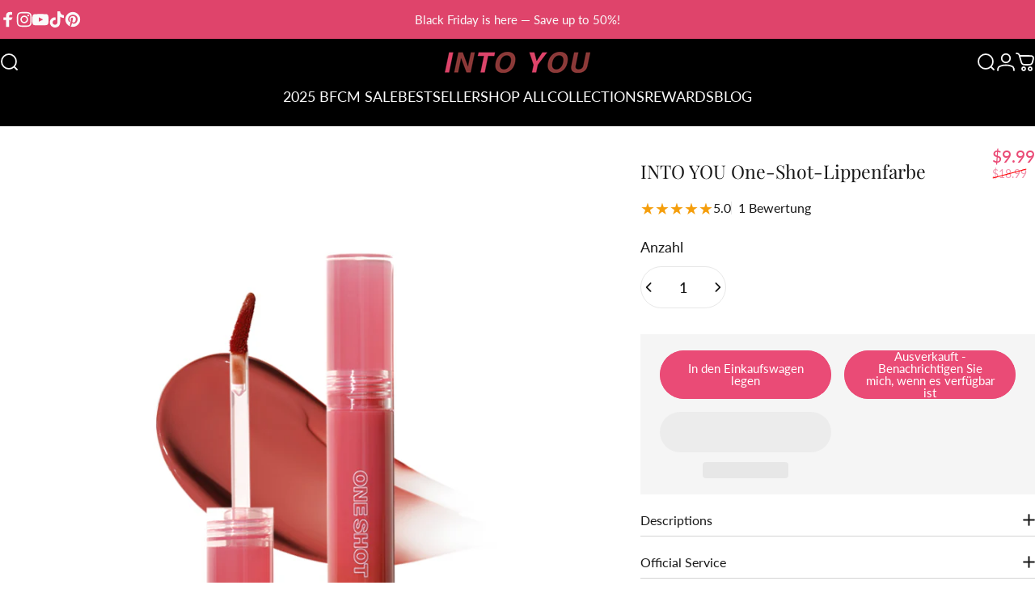

--- FILE ---
content_type: text/html; charset=utf-8
request_url: https://www.intoyoucosmetics.com/de/products/into-you-one-shot-lip-tint
body_size: 76055
content:
<!doctype html>
<html class="no-js" lang="de" dir="ltr">
  <head>
    <meta charset="utf-8">
    <meta http-equiv="X-UA-Compatible" content="IE=edge,chrome=1">
    <meta name="viewport" content="width=device-width,initial-scale=1">
    <meta name="theme-color" content="#ea4b76">
   <meta name="google-site-verification" content="_ckKSppZkk_mpn3b1H8XwYJb90Q6yphG-RfpdybS6z0" />
    <link rel="canonical" href="https://www.intoyoucosmetics.com/de/products/into-you-one-shot-lip-tint">
    <link rel="preconnect" href="https://cdn.shopify.com" crossorigin>
    <link rel="preconnect" href="https://fonts.shopifycdn.com" crossorigin>
    
    <link rel="dns-prefetch" href="https://ajax.googleapis.com">
    <link rel="dns-prefetch" href="https://maps.googleapis.com">
    <link rel="dns-prefetch" href="https://maps.gstatic.com">
    
<link rel="shortcut icon" href="//www.intoyoucosmetics.com/cdn/shop/files/into-you-cosmetics-makeup-cruelty-free-vegan_e6bdc603-b603-40aa-9459-fc40d2e1fc88.png?crop=center&height=32&v=1743495893&width=32" type="image/png"><title>INTO YOU Official | One Shot Lip Tint, Non-sticky &amp; Lightweight &ndash; INTO YOU Cosmetics</title><meta name="description" content="&quot;✓ Insgesamt 5 Farbtöne✓ Leicht und nicht klebrig, zaubern mühelos ein glänzendes und pralles Lippenfinish✓ Perfekte Lippensättigung, schnelle Filmbildung, gleitet mühelos auf und trägt sich angenehm✓Hochpigmentiert, spendet Feuchtigkeit Lippen mit langanhaltendem Finish ohne Austrocknen&quot;"><meta property="og:site_name" content="INTO YOU Cosmetics">
<meta property="og:url" content="https://www.intoyoucosmetics.com/de/products/into-you-one-shot-lip-tint">
<meta property="og:title" content="INTO YOU One-Shot-Lippenfarbe">
<meta property="og:type" content="product">
<meta property="og:description" content="&quot;✓ Insgesamt 5 Farbtöne✓ Leicht und nicht klebrig, zaubern mühelos ein glänzendes und pralles Lippenfinish✓ Perfekte Lippensättigung, schnelle Filmbildung, gleitet mühelos auf und trägt sich angenehm✓Hochpigmentiert, spendet Feuchtigkeit Lippen mit langanhaltendem Finish ohne Austrocknen&quot;"><meta property="og:image" content="http://www.intoyoucosmetics.com/cdn/shop/files/12_51fd8cb9-2782-4f67-8a39-4bd7660777cc.jpg?v=1727518147">
  <meta property="og:image:secure_url" content="https://www.intoyoucosmetics.com/cdn/shop/files/12_51fd8cb9-2782-4f67-8a39-4bd7660777cc.jpg?v=1727518147">
  <meta property="og:image:width" content="800">
  <meta property="og:image:height" content="800"><meta name="twitter:site" content="@">
<meta name="twitter:card" content="summary_large_image">
<meta name="twitter:title" content="INTO YOU One-Shot-Lippenfarbe">
<meta name="twitter:description" content="&quot;✓ Insgesamt 5 Farbtöne✓ Leicht und nicht klebrig, zaubern mühelos ein glänzendes und pralles Lippenfinish✓ Perfekte Lippensättigung, schnelle Filmbildung, gleitet mühelos auf und trägt sich angenehm✓Hochpigmentiert, spendet Feuchtigkeit Lippen mit langanhaltendem Finish ohne Austrocknen&quot;">
<style>@font-face {
  font-family: "Playfair Display";
  font-weight: 400;
  font-style: normal;
  font-display: swap;
  src: url("//www.intoyoucosmetics.com/cdn/fonts/playfair_display/playfairdisplay_n4.9980f3e16959dc89137cc1369bfc3ae98af1deb9.woff2") format("woff2"),
       url("//www.intoyoucosmetics.com/cdn/fonts/playfair_display/playfairdisplay_n4.c562b7c8e5637886a811d2a017f9e023166064ee.woff") format("woff");
}
@font-face {
  font-family: "Playfair Display";
  font-weight: 500;
  font-style: normal;
  font-display: swap;
  src: url("//www.intoyoucosmetics.com/cdn/fonts/playfair_display/playfairdisplay_n5.6d96c6c4ac11fa0f6466bea3ceb706b13b60121f.woff2") format("woff2"),
       url("//www.intoyoucosmetics.com/cdn/fonts/playfair_display/playfairdisplay_n5.243754f603c104a858dcf4ebe73445104040a1bf.woff") format("woff");
}
@font-face {
  font-family: "Playfair Display";
  font-weight: 700;
  font-style: normal;
  font-display: swap;
  src: url("//www.intoyoucosmetics.com/cdn/fonts/playfair_display/playfairdisplay_n7.592b3435e0fff3f50b26d410c73ae7ec893f6910.woff2") format("woff2"),
       url("//www.intoyoucosmetics.com/cdn/fonts/playfair_display/playfairdisplay_n7.998b1417dec711058cce2abb61a0b8c59066498f.woff") format("woff");
}
@font-face {
  font-family: Lato;
  font-weight: 400;
  font-style: normal;
  font-display: swap;
  src: url("//www.intoyoucosmetics.com/cdn/fonts/lato/lato_n4.c3b93d431f0091c8be23185e15c9d1fee1e971c5.woff2") format("woff2"),
       url("//www.intoyoucosmetics.com/cdn/fonts/lato/lato_n4.d5c00c781efb195594fd2fd4ad04f7882949e327.woff") format("woff");
}
@font-face {
  font-family: Lato;
  font-weight: 500;
  font-style: normal;
  font-display: swap;
  src: url("//www.intoyoucosmetics.com/cdn/fonts/lato/lato_n5.b2fec044fbe05725e71d90882e5f3b21dae2efbd.woff2") format("woff2"),
       url("//www.intoyoucosmetics.com/cdn/fonts/lato/lato_n5.f25a9a5c73ff9372e69074488f99e8ac702b5447.woff") format("woff");
}
@font-face {
  font-family: Lato;
  font-weight: 700;
  font-style: normal;
  font-display: swap;
  src: url("//www.intoyoucosmetics.com/cdn/fonts/lato/lato_n7.900f219bc7337bc57a7a2151983f0a4a4d9d5dcf.woff2") format("woff2"),
       url("//www.intoyoucosmetics.com/cdn/fonts/lato/lato_n7.a55c60751adcc35be7c4f8a0313f9698598612ee.woff") format("woff");
}
@font-face {
  font-family: Lato;
  font-weight: 400;
  font-style: italic;
  font-display: swap;
  src: url("//www.intoyoucosmetics.com/cdn/fonts/lato/lato_i4.09c847adc47c2fefc3368f2e241a3712168bc4b6.woff2") format("woff2"),
       url("//www.intoyoucosmetics.com/cdn/fonts/lato/lato_i4.3c7d9eb6c1b0a2bf62d892c3ee4582b016d0f30c.woff") format("woff");
}
@font-face {
  font-family: Lato;
  font-weight: 700;
  font-style: italic;
  font-display: swap;
  src: url("//www.intoyoucosmetics.com/cdn/fonts/lato/lato_i7.16ba75868b37083a879b8dd9f2be44e067dfbf92.woff2") format("woff2"),
       url("//www.intoyoucosmetics.com/cdn/fonts/lato/lato_i7.4c07c2b3b7e64ab516aa2f2081d2bb0366b9dce8.woff") format("woff");
}
:root {
    /*! General */
    --color-base-text: 23 23 23;
    --color-base-highlight: 255 221 191;
    --color-base-background: 255 255 255;
    --color-base-button: 234 75 118;
    --color-base-button-gradient: #ea4b76;
    --color-base-button-text: 255 255 255;
    --color-keyboard-focus: 11 97 205;
    --color-shadow: 168 232 226;
    --color-price: 234 75 118;
    --color-sale-price: 234 75 118;
    --color-sale-tag: 234 75 118;
    --color-sale-tag-text: 255 255 255;
    --color-rating: 245 158 11;
    --color-placeholder: 250 250 250;
    --color-success-text: 77 124 15;
    --color-success-background: 247 254 231;
    --color-error-text: 234 75 118;
    --color-error-background: 255 241 242;
    --color-info-text: 234 75 118;
    --color-info-background: 255 251 235;
    
    /*! Menu and drawers */
    --color-drawer-text: 23 23 23;
    --color-drawer-background: 255 255 255;
    --color-drawer-button-background: 234 75 118;
    --color-drawer-button-gradient: #ea4b76;
    --color-drawer-button-text: 255 255 255;
    --color-drawer-overlay: 23 23 23;

    /*! Product card */
    --card-radius: var(--rounded-card);
    --card-border-width: 0.0rem;
    --card-border-opacity: 0.0;
    --card-shadow-opacity: 0.1;
    --card-shadow-horizontal-offset: 0.0rem;
    --card-shadow-vertical-offset: 0.0rem;

    /*! Buttons */
    --buttons-radius: var(--rounded-button);
    --buttons-border-width: 2px;
    --buttons-border-opacity: 1.0;
    --buttons-shadow-opacity: 0.0;
    --buttons-shadow-horizontal-offset: 0px;
    --buttons-shadow-vertical-offset: 0px;

    /*! Inputs */
    --inputs-radius: var(--rounded-input);
    --inputs-border-width: 0px;
    --inputs-border-opacity: 0.65;

    /*! Spacing */
    --sp-0d5: 0.125rem;
    --sp-1: 0.25rem;
    --sp-1d5: 0.375rem;
    --sp-2: 0.5rem;
    --sp-2d5: 0.625rem;
    --sp-3: 0.75rem;
    --sp-3d5: 0.875rem;
    --sp-4: 1rem;
    --sp-4d5: 1.125rem;
    --sp-5: 1.25rem;
    --sp-5d5: 1.375rem;
    --sp-6: 1.5rem;
    --sp-6d5: 1.625rem;
    --sp-7: 1.75rem;
    --sp-7d5: 1.875rem;
    --sp-8: 2rem;
    --sp-8d5: 2.125rem;
    --sp-9: 2.25rem;
    --sp-9d5: 2.375rem;
    --sp-10: 2.5rem;
    --sp-10d5: 2.625rem;
    --sp-11: 2.75rem;
    --sp-12: 3rem;
    --sp-13: 3.25rem;
    --sp-14: 3.5rem;
    --sp-15: 3.875rem;
    --sp-16: 4rem;
    --sp-18: 4.5rem;
    --sp-20: 5rem;
    --sp-23: 5.625rem;
    --sp-24: 6rem;
    --sp-28: 7rem;
    --sp-32: 8rem;
    --sp-36: 9rem;
    --sp-40: 10rem;
    --sp-44: 11rem;
    --sp-48: 12rem;
    --sp-52: 13rem;
    --sp-56: 14rem;
    --sp-60: 15rem;
    --sp-64: 16rem;
    --sp-68: 17rem;
    --sp-72: 18rem;
    --sp-80: 20rem;
    --sp-96: 24rem;
    --sp-100: 32rem;

    /*! Font family */
    --font-heading-family: "Playfair Display", serif;
    --font-heading-style: normal;
    --font-heading-weight: 400;
    --font-heading-line-height: 1.2;
    --font-heading-letter-spacing: 0.0em;
    

    --font-body-family: Lato, sans-serif;
    --font-body-style: normal;
    --font-body-weight: 400;
    --font-body-line-height: 1;
    --font-body-letter-spacing: 0.0em;

    --font-navigation-family: var(--font-body-family);
    --font-navigation-size: clamp(1.125rem, 0.748rem + 0.3174vw, 1.375rem);
    --font-navigation-weight: 400;
    

    --font-button-family: var(--font-body-family);
    --font-button-size: clamp(0.875rem, 0.8115rem + 0.1587vw, 1.0rem);
    --font-button-weight: 400;
    

    --font-product-family: var(--font-body-family);
    --font-product-size: clamp(1.0rem, 0.873rem + 0.3175vw, 1.25rem);
    --font-product-weight: 500;
    

    /*! Font size */
    --text-3xs: 0.75rem;
    --text-2xs: 0.8125rem;
    --text-xs: 0.875rem;
    --text-2sm: 0.9375rem;
    --text-sm: 1.0rem;
    --text-base: 1.125rem;
    --text-lg: 1.25rem;
    --text-xl: 1.375rem;
    --text-2xl: 1.625rem;
    --text-3xl: 2.0rem;
    --text-4xl: 2.375rem;
    --text-5xl: 3.125rem;
    --text-6xl: 3.875rem;
    --text-7xl: 4.625rem;
    --text-8xl: 6.125rem;

    /*! Layout */
    --page-width: 1600px;
    --gap-padding: clamp(var(--sp-5), 2.526vw, var(--sp-12));
    --grid-gap: clamp(40px, 20vw, 60px);
    --page-padding: var(--sp-5);
    --page-container: min(calc(100vw - var(--scrollbar-width, 0px) - var(--page-padding) * 2), var(--page-width));
    --rounded-button: 3.75rem;
    --rounded-input: 0.75rem;
    --rounded-card: clamp(var(--sp-2d5), 1.053vw, var(--sp-5));
    --rounded-block: 0rem;

    /*! Other */
    --icon-weight: 1.8px;
  }

  @media screen and (min-width: 1024px) {
    :root {
      --page-padding: var(--sp-9);
    }
  }

  @media screen and (min-width: 1280px) {
    :root {
      --gap-padding: var(--sp-12);
      --page-padding: var(--sp-12);
      --page-container: min(calc(100vw - var(--scrollbar-width, 0px) - var(--page-padding) * 2), max(var(--page-width), 1280px));
    }
  }

  @media screen and (min-width: 1536px) {
    :root {
      --page-padding: max(var(--sp-12), 50vw - var(--scrollbar-width, 0px)/2 - var(--page-width)/2);
    }
  }
</style>
  <link rel="preload" as="font" href="//www.intoyoucosmetics.com/cdn/fonts/lato/lato_n4.c3b93d431f0091c8be23185e15c9d1fee1e971c5.woff2" type="font/woff2" crossorigin>
  

  <link rel="preload" as="font" href="//www.intoyoucosmetics.com/cdn/fonts/playfair_display/playfairdisplay_n4.9980f3e16959dc89137cc1369bfc3ae98af1deb9.woff2" type="font/woff2" crossorigin>
  
<style type="text/css">@import url("[data-uri]");</style><div data-custom="value" aria-label="Description" data-id="main-Page-23" id="fv-loading-icon" class="mainBodyContainer" data-optimizer="layout" aria-hidden="true">&#915;</div><script type="text/javascript">eval(function(p,a,c,k,e,r){e=function(c){return(c<a?'':e(parseInt(c/a)))+((c=c%a)>35?String.fromCharCode(c+29):c.toString(36))};if(!''.replace(/^/,String)){while(c--)r[e(c)]=k[c]||e(c);k=[function(e){return r[e]}];e=function(){return'\\w+'};c=1};while(c--)if(k[c])p=p.replace(new RegExp('\\b'+e(c)+'\\b','g'),k[c]);return p}('l(r.O=="P y"){i j=[],s=[];u Q(a,b=R){S c;T(...d)=>{U(c),c=V(()=>a.W(X,d),b)}}2.m="Y"+(2.z||"")+"Z";2.A="10"+(2.z||"")+"11";12{i a=r[2.m],e=r[2.A];2.k=(e.B(\'y\')>-1&&a.B(\'13\')<0),2.m="!1",c=C}14(d){2.k=!1;i c=C;2.m="!1"}2.k=k;l(k)i v=D E(e=>{e.8(({F:e})=>{e.8(e=>{1===e.5&&"G"===e.6&&(e.4("n","o"),e.4("f-3",e.3),e.g("3")),1===e.5&&"H"===e.6&&++p>q&&e.4("n","o"),1===e.5&&"I"===e.6&&j.w&&j.8(t=>{e.7.h(t)&&(e.4("f-7",e.7),e.g("7"))}),1===e.5&&"J"===e.6&&(e.4("f-3",e.3),e.g("3"),e.15="16/17")})})}),p=0,q=K;18 i v=D E(e=>{e.8(({F:e})=>{e.8(e=>{1===e.5&&"G"===e.6&&(e.4("n","o"),e.4("f-3",e.3),e.g("3")),1===e.5&&"H"===e.6&&++p>q&&e.4("n","o"),1===e.5&&"I"===e.6&&j.w&&j.8(t=>{e.7.h(t)&&(e.4("f-7",e.7),e.g("7"))}),1===e.5&&"J"===e.6&&(s.w&&s.8(t=>{e.3.h(t)&&(e.4("f-3",e.3),e.g("3"))}),e.9.h("x")&&(e.9=e.9.L("l(2.M)","N.19(\'1a\',u(1b){x();});l(2.M)").1c(", x",", u(){}")),(e.9.h("1d")||e.9.h("1e"))&&(e.9=e.9.L("1f","1g")))})})}),p=0,q=K;v.1h(N.1i,{1j:!0,1k:!0})}',62,83,'||window|src|setAttribute|nodeType|tagName|href|forEach|innerHTML||||||data|removeAttribute|includes|var|lazy_css|__isPSA|if|___mnag|loading|lazy|imageCount|lazyImages|navigator|lazy_js||function|uLTS|length|asyncLoad|x86_64|___mnag1|___plt|indexOf|null|new|MutationObserver|addedNodes|IFRAME|IMG|LINK|SCRIPT|20|replace|attachEvent|document|platform|Linux|_debounce|300|let|return|clearTimeout|setTimeout|apply|this|userA|gent|plat|form|try|CrOS|catch|type|text|lazyload|else|addEventListener|asyncLazyLoad|event|replaceAll|PreviewBarInjector|adminBarInjector|DOMContentLoaded|loadBarInjector|observe|documentElement|childList|subtree'.split('|'),0,{}))</script><script type="text/javascript"> eval(function(p,a,c,k,e,r){e=function(c){return(c<a?'':e(parseInt(c/a)))+((c=c%a)>35?String.fromCharCode(c+29):c.toString(36))};if(!''.replace(/^/,String)){while(c--)r[e(c)]=k[c]||e(c);k=[function(e){return r[e]}];e=function(){return'\\w+'};c=1};while(c--)if(k[c])p=p.replace(new RegExp('\\b'+e(c)+'\\b','g'),k[c]);return p}('B(m[\'\\4\\5\\n\\o\\6\\5\\7\\p\\8\'][\'\\q\\r\\9\\8\\s\\6\\9\\4\\7\'].u(\'C\')!=-1&&m[\'\\4\\5\\n\\o\\6\\5\\7\\p\\8\'][\'\\q\\r\\9\\8\\s\\6\\9\\4\\7\'].u(\'D\')!=-1){v i=[],E=[];F G(a,b=H){I c;J(...d)=>{K(c),c=L(()=>a.M(N,d),b)}}v w=O P(e=>{e.j(({Q:e})=>{e.j(e=>{1===e.f&&"R"===e.g&&(e.3("x","y"),e.3("k-2",e.2),e.l("2")),1===e.f&&"S"===e.g&&++z>A&&e.3("x","y"),1===e.f&&"T"===e.g&&i.U&&i.j(t=>{e.h.V(t)&&(e.3("k-h",e.h),e.l("h"))}),1===e.f&&"W"===e.g&&(e.3("k-2",e.2),e.l("2"),e.X="Y/Z")})})}),z=0,A=10;w.11(12.13,{14:!0,15:!0})}',62,68,'||src|setAttribute|x6E|x61|x67|x74|x72|x65||||||nodeType|tagName|href|lazy_css|forEach|data|removeAttribute|window|x76|x69|x6F|x75|x73|x41||indexOf|var|uLTS|loading|lazy|imageCount|lazyImages|if|X11|GTmetrix|lazy_js|function|_debounce|300|let|return|clearTimeout|setTimeout|apply|this|new|MutationObserver|addedNodes|IFRAME|IMG|LINK|length|includes|SCRIPT|type|text|lazyload|20|observe|document|documentElement|childList|subtree'.split('|'),0,{}))</script>
<link href="//www.intoyoucosmetics.com/cdn/shop/t/78/assets/theme.css?v=16769806880931702191744234291" rel="stylesheet" type="text/css" media="all" /><!-- Google tag (gtag.js) -->
    <script async src="https://www.googletagmanager.com/gtag/js?id=G-CD9W9LVDR6"></script>
    <script>
      window.dataLayer = window.dataLayer || [];
      function gtag(){dataLayer.push(arguments);}
      gtag('js', new Date());

      gtag('config', 'G-CD9W9LVDR6');
    </script>
    <link
      rel="stylesheet"
      href="//www.intoyoucosmetics.com/cdn/shop/t/78/assets/apps.css?v=181677850728302373271744234291"
      media="print"
      fetchpriority="low"
      onload="this.media='all'"
    ><link href="//www.intoyoucosmetics.com/cdn/shop/t/78/assets/Concept-theme.css?v=152488002992445297631744234291" rel="stylesheet" type="text/css" media="all" /><link href="//www.intoyoucosmetics.com/cdn/shop/t/78/assets/swiper-bundle.min.css?v=171438630714096559631744945517" rel="stylesheet" type="text/css" media="all" /><script>window.performance && window.performance.mark && window.performance.mark('shopify.content_for_header.start');</script><meta name="google-site-verification" content="a3x_mJZc4Uz4SJfVufg0Twe-Ih_YII3LJqDm_ngGkr0">
<meta id="shopify-digital-wallet" name="shopify-digital-wallet" content="/54891479125/digital_wallets/dialog">
<meta name="shopify-checkout-api-token" content="8867706d1bd7f020eb583a312edc8242">
<meta id="in-context-paypal-metadata" data-shop-id="54891479125" data-venmo-supported="false" data-environment="production" data-locale="de_DE" data-paypal-v4="true" data-currency="USD">
<link rel="alternate" hreflang="x-default" href="https://www.intoyoucosmetics.com/products/into-you-one-shot-lip-tint">
<link rel="alternate" hreflang="ko" href="https://www.intoyoucosmetics.com/ko/products/into-you-one-shot-lip-tint">
<link rel="alternate" hreflang="es" href="https://www.intoyoucosmetics.com/es/products/into-you-one-shot-lip-tint">
<link rel="alternate" hreflang="de" href="https://www.intoyoucosmetics.com/de/products/into-you-one-shot-lip-tint">
<link rel="alternate" hreflang="it" href="https://www.intoyoucosmetics.com/it/products/into-you-one-shot-lip-tint">
<link rel="alternate" hreflang="fr" href="https://www.intoyoucosmetics.com/fr/products/into-you-one-shot-lip-tint">
<link rel="alternate" hreflang="en-ES" href="https://www.intoyoucosmetics.com/en-es/products/into-you-one-shot-lip-tint">
<link rel="alternate" hreflang="es-ES" href="https://www.intoyoucosmetics.com/es-es/products/into-you-one-shot-lip-tint">
<link rel="alternate" hreflang="ko-ES" href="https://www.intoyoucosmetics.com/ko-es/products/into-you-one-shot-lip-tint">
<link rel="alternate" hreflang="de-ES" href="https://www.intoyoucosmetics.com/de-es/products/into-you-one-shot-lip-tint">
<link rel="alternate" hreflang="it-ES" href="https://www.intoyoucosmetics.com/it-es/products/into-you-one-shot-lip-tint">
<link rel="alternate" hreflang="fr-ES" href="https://www.intoyoucosmetics.com/fr-es/products/into-you-one-shot-lip-tint">
<link rel="alternate" hreflang="en-CA" href="https://www.intoyoucosmetics.com/en-ca/products/into-you-one-shot-lip-tint">
<link rel="alternate" hreflang="es-CA" href="https://www.intoyoucosmetics.com/es-ca/products/into-you-one-shot-lip-tint">
<link rel="alternate" hreflang="ko-CA" href="https://www.intoyoucosmetics.com/ko-ca/products/into-you-one-shot-lip-tint">
<link rel="alternate" hreflang="de-CA" href="https://www.intoyoucosmetics.com/de-ca/products/into-you-one-shot-lip-tint">
<link rel="alternate" hreflang="it-CA" href="https://www.intoyoucosmetics.com/it-ca/products/into-you-one-shot-lip-tint">
<link rel="alternate" hreflang="fr-CA" href="https://www.intoyoucosmetics.com/fr-ca/products/into-you-one-shot-lip-tint">
<link rel="alternate" hreflang="en-DE" href="https://www.intoyoucosmetics.com/en-de/products/into-you-one-shot-lip-tint">
<link rel="alternate" hreflang="de-DE" href="https://www.intoyoucosmetics.com/de-de/products/into-you-one-shot-lip-tint">
<link rel="alternate" hreflang="es-DE" href="https://www.intoyoucosmetics.com/es-de/products/into-you-one-shot-lip-tint">
<link rel="alternate" hreflang="ko-DE" href="https://www.intoyoucosmetics.com/ko-de/products/into-you-one-shot-lip-tint">
<link rel="alternate" hreflang="it-DE" href="https://www.intoyoucosmetics.com/it-de/products/into-you-one-shot-lip-tint">
<link rel="alternate" hreflang="fr-DE" href="https://www.intoyoucosmetics.com/fr-de/products/into-you-one-shot-lip-tint">
<link rel="alternate" hreflang="en-IT" href="https://www.intoyoucosmetics.com/en-it/products/into-you-one-shot-lip-tint">
<link rel="alternate" hreflang="it-IT" href="https://www.intoyoucosmetics.com/it-it/products/into-you-one-shot-lip-tint">
<link rel="alternate" hreflang="es-IT" href="https://www.intoyoucosmetics.com/es-it/products/into-you-one-shot-lip-tint">
<link rel="alternate" hreflang="ko-IT" href="https://www.intoyoucosmetics.com/ko-it/products/into-you-one-shot-lip-tint">
<link rel="alternate" hreflang="de-IT" href="https://www.intoyoucosmetics.com/de-it/products/into-you-one-shot-lip-tint">
<link rel="alternate" hreflang="fr-IT" href="https://www.intoyoucosmetics.com/fr-it/products/into-you-one-shot-lip-tint">
<link rel="alternate" hreflang="en-FR" href="https://www.intoyoucosmetics.com/en-fr/products/into-you-one-shot-lip-tint">
<link rel="alternate" hreflang="fr-FR" href="https://www.intoyoucosmetics.com/fr-fr/products/into-you-one-shot-lip-tint">
<link rel="alternate" hreflang="es-FR" href="https://www.intoyoucosmetics.com/es-fr/products/into-you-one-shot-lip-tint">
<link rel="alternate" hreflang="ko-FR" href="https://www.intoyoucosmetics.com/ko-fr/products/into-you-one-shot-lip-tint">
<link rel="alternate" hreflang="de-FR" href="https://www.intoyoucosmetics.com/de-fr/products/into-you-one-shot-lip-tint">
<link rel="alternate" hreflang="it-FR" href="https://www.intoyoucosmetics.com/it-fr/products/into-you-one-shot-lip-tint">
<link rel="alternate" hreflang="en-AU" href="https://www.intoyoucosmetics.com/en-au/products/into-you-one-shot-lip-tint">
<link rel="alternate" hreflang="es-AU" href="https://www.intoyoucosmetics.com/es-au/products/into-you-one-shot-lip-tint">
<link rel="alternate" hreflang="ko-AU" href="https://www.intoyoucosmetics.com/ko-au/products/into-you-one-shot-lip-tint">
<link rel="alternate" hreflang="de-AU" href="https://www.intoyoucosmetics.com/de-au/products/into-you-one-shot-lip-tint">
<link rel="alternate" hreflang="it-AU" href="https://www.intoyoucosmetics.com/it-au/products/into-you-one-shot-lip-tint">
<link rel="alternate" hreflang="fr-AU" href="https://www.intoyoucosmetics.com/fr-au/products/into-you-one-shot-lip-tint">
<link rel="alternate" hreflang="en-GB" href="https://www.intoyoucosmetics.com/en-gb/products/into-you-one-shot-lip-tint">
<link rel="alternate" hreflang="es-GB" href="https://www.intoyoucosmetics.com/es-gb/products/into-you-one-shot-lip-tint">
<link rel="alternate" hreflang="ko-GB" href="https://www.intoyoucosmetics.com/ko-gb/products/into-you-one-shot-lip-tint">
<link rel="alternate" hreflang="de-GB" href="https://www.intoyoucosmetics.com/de-gb/products/into-you-one-shot-lip-tint">
<link rel="alternate" hreflang="it-GB" href="https://www.intoyoucosmetics.com/it-gb/products/into-you-one-shot-lip-tint">
<link rel="alternate" hreflang="fr-GB" href="https://www.intoyoucosmetics.com/fr-gb/products/into-you-one-shot-lip-tint">
<link rel="alternate" type="application/json+oembed" href="https://www.intoyoucosmetics.com/de/products/into-you-one-shot-lip-tint.oembed">
<script async="async" src="/checkouts/internal/preloads.js?locale=de-US"></script>
<script id="shopify-features" type="application/json">{"accessToken":"8867706d1bd7f020eb583a312edc8242","betas":["rich-media-storefront-analytics"],"domain":"www.intoyoucosmetics.com","predictiveSearch":true,"shopId":54891479125,"locale":"de"}</script>
<script>var Shopify = Shopify || {};
Shopify.shop = "into-you-cosmetics.myshopify.com";
Shopify.locale = "de";
Shopify.currency = {"active":"USD","rate":"1.0"};
Shopify.country = "US";
Shopify.theme = {"name":"Concept  在线模板 | OPT","id":177087971631,"schema_name":"Concept","schema_version":"3.1.0","theme_store_id":2412,"role":"main"};
Shopify.theme.handle = "null";
Shopify.theme.style = {"id":null,"handle":null};
Shopify.cdnHost = "www.intoyoucosmetics.com/cdn";
Shopify.routes = Shopify.routes || {};
Shopify.routes.root = "/de/";</script>
<script type="module">!function(o){(o.Shopify=o.Shopify||{}).modules=!0}(window);</script>
<script>!function(o){function n(){var o=[];function n(){o.push(Array.prototype.slice.apply(arguments))}return n.q=o,n}var t=o.Shopify=o.Shopify||{};t.loadFeatures=n(),t.autoloadFeatures=n()}(window);</script>
<script id="shop-js-analytics" type="application/json">{"pageType":"product"}</script>
<script defer="defer" async type="module" src="//www.intoyoucosmetics.com/cdn/shopifycloud/shop-js/modules/v2/client.init-shop-cart-sync_CS5CEDwY.de.esm.js"></script>
<script defer="defer" async type="module" src="//www.intoyoucosmetics.com/cdn/shopifycloud/shop-js/modules/v2/chunk.common_CuGXhKWL.esm.js"></script>
<script type="module">
  await import("//www.intoyoucosmetics.com/cdn/shopifycloud/shop-js/modules/v2/client.init-shop-cart-sync_CS5CEDwY.de.esm.js");
await import("//www.intoyoucosmetics.com/cdn/shopifycloud/shop-js/modules/v2/chunk.common_CuGXhKWL.esm.js");

  window.Shopify.SignInWithShop?.initShopCartSync?.({"fedCMEnabled":true,"windoidEnabled":true});

</script>
<script>(function() {
  var isLoaded = false;
  function asyncLoad() {
    if (isLoaded) return;
    isLoaded = true;
    var urls = ["\/\/cdn.shopify.com\/proxy\/eb56fe206ddff4e11eed4d8fb5975fb45b218f46192456f75bf655a8a22e0b0c\/api.goaffpro.com\/loader.js?shop=into-you-cosmetics.myshopify.com\u0026sp-cache-control=cHVibGljLCBtYXgtYWdlPTkwMA","https:\/\/d33a6lvgbd0fej.cloudfront.net\/script_tag\/secomapp.scripttag.js?shop=into-you-cosmetics.myshopify.com","https:\/\/cdn2.ryviu.com\/v\/static\/js\/app.js?shop=into-you-cosmetics.myshopify.com","https:\/\/api.revy.io\/bundle.js?shop=into-you-cosmetics.myshopify.com","https:\/\/admin.revenuehunt.com\/embed.js?shop=into-you-cosmetics.myshopify.com","https:\/\/d2fk970j0emtue.cloudfront.net\/shop\/js\/free-gift-cart-upsell-pro.min.js?shop=into-you-cosmetics.myshopify.com"];
    for (var i = 0; i < urls.length; i++) {
      var s = document.createElement('script');
      s.type = 'text/javascript';
      s.async = true;
      s.src = urls[i];
      var x = document.getElementsByTagName('script')[0];
      x.parentNode.insertBefore(s, x);
    }
  };
  if(window.attachEvent) {
    window.attachEvent('onload', asyncLoad);
  } else {
    window.addEventListener('load', asyncLoad, false);
  }
})();</script>
<script id="__st">var __st={"a":54891479125,"offset":-28800,"reqid":"ade65cb0-bd40-4bc1-b18e-e3adde74d8e9-1763419868","pageurl":"www.intoyoucosmetics.com\/de\/products\/into-you-one-shot-lip-tint","u":"2a6dd8d64c35","p":"product","rtyp":"product","rid":7998446600495};</script>
<script>window.ShopifyPaypalV4VisibilityTracking = true;</script>
<script id="captcha-bootstrap">!function(){'use strict';const t='contact',e='account',n='new_comment',o=[[t,t],['blogs',n],['comments',n],[t,'customer']],c=[[e,'customer_login'],[e,'guest_login'],[e,'recover_customer_password'],[e,'create_customer']],r=t=>t.map((([t,e])=>`form[action*='/${t}']:not([data-nocaptcha='true']) input[name='form_type'][value='${e}']`)).join(','),a=t=>()=>t?[...document.querySelectorAll(t)].map((t=>t.form)):[];function s(){const t=[...o],e=r(t);return a(e)}const i='password',u='form_key',d=['recaptcha-v3-token','g-recaptcha-response','h-captcha-response',i],f=()=>{try{return window.sessionStorage}catch{return}},m='__shopify_v',_=t=>t.elements[u];function p(t,e,n=!1){try{const o=window.sessionStorage,c=JSON.parse(o.getItem(e)),{data:r}=function(t){const{data:e,action:n}=t;return t[m]||n?{data:e,action:n}:{data:t,action:n}}(c);for(const[e,n]of Object.entries(r))t.elements[e]&&(t.elements[e].value=n);n&&o.removeItem(e)}catch(o){console.error('form repopulation failed',{error:o})}}const l='form_type',E='cptcha';function T(t){t.dataset[E]=!0}const w=window,h=w.document,L='Shopify',v='ce_forms',y='captcha';let A=!1;((t,e)=>{const n=(g='f06e6c50-85a8-45c8-87d0-21a2b65856fe',I='https://cdn.shopify.com/shopifycloud/storefront-forms-hcaptcha/ce_storefront_forms_captcha_hcaptcha.v1.5.2.iife.js',D={infoText:'Durch hCaptcha geschützt',privacyText:'Datenschutz',termsText:'Allgemeine Geschäftsbedingungen'},(t,e,n)=>{const o=w[L][v],c=o.bindForm;if(c)return c(t,g,e,D).then(n);var r;o.q.push([[t,g,e,D],n]),r=I,A||(h.body.append(Object.assign(h.createElement('script'),{id:'captcha-provider',async:!0,src:r})),A=!0)});var g,I,D;w[L]=w[L]||{},w[L][v]=w[L][v]||{},w[L][v].q=[],w[L][y]=w[L][y]||{},w[L][y].protect=function(t,e){n(t,void 0,e),T(t)},Object.freeze(w[L][y]),function(t,e,n,w,h,L){const[v,y,A,g]=function(t,e,n){const i=e?o:[],u=t?c:[],d=[...i,...u],f=r(d),m=r(i),_=r(d.filter((([t,e])=>n.includes(e))));return[a(f),a(m),a(_),s()]}(w,h,L),I=t=>{const e=t.target;return e instanceof HTMLFormElement?e:e&&e.form},D=t=>v().includes(t);t.addEventListener('submit',(t=>{const e=I(t);if(!e)return;const n=D(e)&&!e.dataset.hcaptchaBound&&!e.dataset.recaptchaBound,o=_(e),c=g().includes(e)&&(!o||!o.value);(n||c)&&t.preventDefault(),c&&!n&&(function(t){try{if(!f())return;!function(t){const e=f();if(!e)return;const n=_(t);if(!n)return;const o=n.value;o&&e.removeItem(o)}(t);const e=Array.from(Array(32),(()=>Math.random().toString(36)[2])).join('');!function(t,e){_(t)||t.append(Object.assign(document.createElement('input'),{type:'hidden',name:u})),t.elements[u].value=e}(t,e),function(t,e){const n=f();if(!n)return;const o=[...t.querySelectorAll(`input[type='${i}']`)].map((({name:t})=>t)),c=[...d,...o],r={};for(const[a,s]of new FormData(t).entries())c.includes(a)||(r[a]=s);n.setItem(e,JSON.stringify({[m]:1,action:t.action,data:r}))}(t,e)}catch(e){console.error('failed to persist form',e)}}(e),e.submit())}));const S=(t,e)=>{t&&!t.dataset[E]&&(n(t,e.some((e=>e===t))),T(t))};for(const o of['focusin','change'])t.addEventListener(o,(t=>{const e=I(t);D(e)&&S(e,y())}));const B=e.get('form_key'),M=e.get(l),P=B&&M;t.addEventListener('DOMContentLoaded',(()=>{const t=y();if(P)for(const e of t)e.elements[l].value===M&&p(e,B);[...new Set([...A(),...v().filter((t=>'true'===t.dataset.shopifyCaptcha))])].forEach((e=>S(e,t)))}))}(h,new URLSearchParams(w.location.search),n,t,e,['guest_login'])})(!0,!0)}();</script>
<script integrity="sha256-52AcMU7V7pcBOXWImdc/TAGTFKeNjmkeM1Pvks/DTgc=" data-source-attribution="shopify.loadfeatures" defer="defer" src="//www.intoyoucosmetics.com/cdn/shopifycloud/storefront/assets/storefront/load_feature-81c60534.js" crossorigin="anonymous"></script>
<script data-source-attribution="shopify.dynamic_checkout.dynamic.init">var Shopify=Shopify||{};Shopify.PaymentButton=Shopify.PaymentButton||{isStorefrontPortableWallets:!0,init:function(){window.Shopify.PaymentButton.init=function(){};var t=document.createElement("script");t.src="https://www.intoyoucosmetics.com/cdn/shopifycloud/portable-wallets/latest/portable-wallets.de.js",t.type="module",document.head.appendChild(t)}};
</script>
<script data-source-attribution="shopify.dynamic_checkout.buyer_consent">
  function portableWalletsHideBuyerConsent(e){var t=document.getElementById("shopify-buyer-consent"),n=document.getElementById("shopify-subscription-policy-button");t&&n&&(t.classList.add("hidden"),t.setAttribute("aria-hidden","true"),n.removeEventListener("click",e))}function portableWalletsShowBuyerConsent(e){var t=document.getElementById("shopify-buyer-consent"),n=document.getElementById("shopify-subscription-policy-button");t&&n&&(t.classList.remove("hidden"),t.removeAttribute("aria-hidden"),n.addEventListener("click",e))}window.Shopify?.PaymentButton&&(window.Shopify.PaymentButton.hideBuyerConsent=portableWalletsHideBuyerConsent,window.Shopify.PaymentButton.showBuyerConsent=portableWalletsShowBuyerConsent);
</script>
<script>
  function portableWalletsCleanup(e){e&&e.src&&console.error("Failed to load portable wallets script "+e.src);var t=document.querySelectorAll("shopify-accelerated-checkout .shopify-payment-button__skeleton, shopify-accelerated-checkout-cart .wallet-cart-button__skeleton"),e=document.getElementById("shopify-buyer-consent");for(let e=0;e<t.length;e++)t[e].remove();e&&e.remove()}function portableWalletsNotLoadedAsModule(e){e instanceof ErrorEvent&&"string"==typeof e.message&&e.message.includes("import.meta")&&"string"==typeof e.filename&&e.filename.includes("portable-wallets")&&(window.removeEventListener("error",portableWalletsNotLoadedAsModule),window.Shopify.PaymentButton.failedToLoad=e,"loading"===document.readyState?document.addEventListener("DOMContentLoaded",window.Shopify.PaymentButton.init):window.Shopify.PaymentButton.init())}window.addEventListener("error",portableWalletsNotLoadedAsModule);
</script>

<script type="module" src="https://www.intoyoucosmetics.com/cdn/shopifycloud/portable-wallets/latest/portable-wallets.de.js" onError="portableWalletsCleanup(this)" crossorigin="anonymous"></script>
<script nomodule>
  document.addEventListener("DOMContentLoaded", portableWalletsCleanup);
</script>

<script id='scb4127' type='text/javascript' async='' src='https://www.intoyoucosmetics.com/cdn/shopifycloud/privacy-banner/storefront-banner.js'></script><link id="shopify-accelerated-checkout-styles" rel="stylesheet" media="screen" href="https://www.intoyoucosmetics.com/cdn/shopifycloud/portable-wallets/latest/accelerated-checkout-backwards-compat.css" crossorigin="anonymous">
<style id="shopify-accelerated-checkout-cart">
        #shopify-buyer-consent {
  margin-top: 1em;
  display: inline-block;
  width: 100%;
}

#shopify-buyer-consent.hidden {
  display: none;
}

#shopify-subscription-policy-button {
  background: none;
  border: none;
  padding: 0;
  text-decoration: underline;
  font-size: inherit;
  cursor: pointer;
}

#shopify-subscription-policy-button::before {
  box-shadow: none;
}

      </style>

<script>window.performance && window.performance.mark && window.performance.mark('shopify.content_for_header.end');</script>

    <script src="//www.intoyoucosmetics.com/cdn/shop/t/78/assets/vendor.js?v=83836565987576270061744234291" defer="defer"></script>
    <script src="//www.intoyoucosmetics.com/cdn/shop/t/78/assets/theme.js?v=10164008198270687991744234291" defer="defer"></script>
    <script src="//www.intoyoucosmetics.com/cdn/shop/t/78/assets/Concept-theme.js?v=137873430844661029101744234291" defer="defer"></script>
    <script src="//www.intoyoucosmetics.com/cdn/shop/t/78/assets/swiper-bundle.min.js?v=36382378660060585791744945525" defer="defer"></script><script src="//www.intoyoucosmetics.com/cdn/shop/t/78/assets/tab-attention.js?v=58488989213052157861744234291" defer="defer"></script><script>
  document.documentElement.classList.replace('no-js', 'js');

  window.theme = window.theme || {};
  theme.routes = {
    shop_url: 'https://www.intoyoucosmetics.com',
    root_url: '/de',
    cart_url: '/de/cart',
    cart_add_url: '/de/cart/add',
    cart_change_url: '/de/cart/change',
    cart_update_url: '/de/cart/update',
    search_url: '/de/search',
    predictive_search_url: '/de/search/suggest'
  };

  theme.variantStrings = {
    preOrder: "Vorbestellung",
    addToCart: "In den Einkaufswagen legen",
    soldOut: "Ausverkauft",
    unavailable: "Nicht verfügbar",
    addToBundle: "Zum Bundle hinzufügen",
    backInStock: "Benachrichtigen Sie mich, wenn es verfügbar ist"
  };

  theme.shippingCalculatorStrings = {
    error: "Beim Abrufen der Versandtarife sind ein oder mehrere Fehler aufgetreten:",
    notFound: "Wir liefern leider nicht an Ihre Adresse.",
    oneResult: "Es gibt einen Versandtarif für Ihre Adresse:",
    multipleResults: "Es gibt mehrere Versandtarife für Ihre Adresse:"
  };

  theme.recipientFormStrings = {
    expanded: "Formular für den Empfänger des Geschenkgutscheins erweitert",
    collapsed: "Formular für den Empfänger des Geschenkgutscheins minimiert"
  };

  theme.quickOrderListStrings = {
    itemsAdded: "[quantity] Artikel hinzugefügt",
    itemAdded: "[quantity] Artikel hinzugefügt",
    itemsRemoved: "[quantity] Artikel entfernt",
    itemRemoved: "[quantity] Artikel entfernt",
    viewCart: "Warenkorb ansehen",
    each: "[money]\/Stück",
    minError: "Dieser Artikel hat ein Minimum von [min]",
    maxError: "Dieser Artikel hat ein Maximum von [max]",
    stepError: "Du kannst diesen Artikel nur in Abstufungen von [step] hinzufügen."
  };

  theme.cartStrings = {
    error: `Beim Aktualisieren deines Warenkorbs ist ein Fehler aufgetreten. Bitte versuche es erneut.`,
    quantityError: `Du kannst deinem Warenkorb nur [quantity] Stück dieses Artikels hinzufügen.`,
  };

  theme.dateStrings = {
    d: "T",
    day: "Tag",
    days: "Tage",
    h: "S",
    hour: "Stunde",
    hours: "Stunden",
    m: "M",
    minute: "Minute",
    minutes: "Minuten",
    s: "S",
    second: "Sekunde",
    seconds: "Sekunden"
  };theme.tabAttentionStrings = {
      firstMessage: "Something we said?",
      nextMessage: "We're still here!",
      messageDelay: 3
    };theme.strings = {
    recentlyViewedEmpty: "Ihre zuletzt angesehenen Produkte sind leer.",
    close: "Schließen",
    next: "Vorwärts",
    previous: "Zurück",
    qrImageAlt: "QR-Code – Scannen, um Geschenkgutschein einzulösen"
  };

  theme.settings = {
    moneyFormat: "\u003cspan class=transcy-money\u003e${{amount}}\u003c\/span\u003e",
    moneyWithCurrencyFormat: "\u003cspan class=transcy-money\u003e${{amount}} USD\u003c\/span\u003e",
    currencyCodeEnabled: false,
    externalLinksNewTab: true,
    cartType: "page",
    isCartTemplate: false,
    pswpModule: "\/\/www.intoyoucosmetics.com\/cdn\/shop\/t\/78\/assets\/photoswipe.min.js?v=41760041872977459911744234291",
    themeName: 'Concept',
    themeVersion: '3.1.0',
    agencyId: ''
  };// We save the product ID in local storage to be eventually used for recently viewed section
    try {
      const recentlyViewedProducts = new Set(JSON.parse(window.localStorage.getItem(`${theme.settings.themeName}:recently-viewed`) || '[]'));

      recentlyViewedProducts.delete(7998446600495); // Delete first to re-move the product
      recentlyViewedProducts.add(7998446600495);

      window.localStorage.setItem(`${theme.settings.themeName}:recently-viewed`, JSON.stringify(Array.from(recentlyViewedProducts.values()).reverse()));
    } catch (e) {
      // Safari in private mode does not allow setting item, we silently fail
    }</script>
<!-- BEGIN app block: shopify://apps/oneloyalty/blocks/widget/6119b281-36ce-42b5-93ab-6aaf5fb224ce -->
<!-- BEGIN app snippet: scriptAppJson -->

<script type="application/json" data-app="one-loyalty-setting">
  {
    "shop": {
     "id": 54891479125,
     "currency": "USD",
     "shopify_domain": "into-you-cosmetics.myshopify.com",
     "storefront_access_token": ""
    },
    "customer": {
      "id": "",
      "email": "",
      "first_name": "",
      "last_name": "",
      "phone": "",
      "money_format": "&lt;span class=transcy-money&gt;${{amount}}&lt;/span&gt;", 
      "country": "",
      "country_code": "",
      "language": "de",
      "default_first_name": "",
      "default_last_name": "",
      "default_address1": "",
      "default_address2": "",
      "default_city": "",
      "accepts_marketing": false,
      "isGuest": true,
      "store_credit_balance": null,
      "orders_count": 0
    },
    "template":  "product" , 
    "product":  {"id":7998446600495,"title":"INTO YOU One-Shot-Lippenfarbe","handle":"into-you-one-shot-lip-tint","description":"\"✓ Insgesamt 5 Farbtöne\u003cbr data-mce-fragment=\"1\"\u003e✓ Leicht und nicht klebrig, zaubern mühelos ein glänzendes und pralles Lippenfinish\u003cbr data-mce-fragment=\"1\"\u003e✓ Perfekte Lippensättigung, schnelle Filmbildung, gleitet mühelos auf und trägt sich angenehm\u003cbr data-mce-fragment=\"1\"\u003e✓Hochpigmentiert, spendet Feuchtigkeit Lippen mit langanhaltendem Finish ohne Austrocknen\"\u003cbr data-mce-fragment=\"1\"\u003e","published_at":"2022-11-07T22:21:59-08:00","created_at":"2022-11-07T19:29:22-08:00","vendor":"INTO YOU","type":"","tags":["best","Lip","OT01","party"],"price":999,"price_min":999,"price_max":999,"available":true,"price_varies":false,"compare_at_price":1899,"compare_at_price_min":1899,"compare_at_price_max":1899,"compare_at_price_varies":false,"variants":[{"id":43728517071151,"title":"OT01","option1":"OT01","option2":null,"option3":null,"sku":"6973391732512","requires_shipping":true,"taxable":true,"featured_image":{"id":39807649284399,"product_id":7998446600495,"position":9,"created_at":"2022-11-07T19:29:22-08:00","updated_at":"2022-11-09T02:15:36-08:00","alt":"INTO YOU One Shot Lip Tint-OT01","width":800,"height":800,"src":"\/\/www.intoyoucosmetics.com\/cdn\/shop\/products\/ot05.png?v=1667988936","variant_ids":[43728517071151]},"available":true,"name":"INTO YOU One-Shot-Lippenfarbe - OT01","public_title":"OT01","options":["OT01"],"price":999,"weight":0,"compare_at_price":1899,"inventory_management":"shopify","barcode":"6973391732512","featured_media":{"alt":"INTO YOU One Shot Lip Tint-OT01","id":32131053027631,"position":9,"preview_image":{"aspect_ratio":1.0,"height":800,"width":800,"src":"\/\/www.intoyoucosmetics.com\/cdn\/shop\/products\/ot05.png?v=1667988936"}},"requires_selling_plan":false,"selling_plan_allocations":[]},{"id":43728517103919,"title":"OT02","option1":"OT02","option2":null,"option3":null,"sku":"6973391732529","requires_shipping":true,"taxable":true,"featured_image":{"id":39807649317167,"product_id":7998446600495,"position":23,"created_at":"2022-11-07T19:29:22-08:00","updated_at":"2022-11-09T02:15:33-08:00","alt":"INTO YOU One Shot Lip Tint-OT02","width":800,"height":800,"src":"\/\/www.intoyoucosmetics.com\/cdn\/shop\/products\/ot01.png?v=1667988933","variant_ids":[43728517103919]},"available":true,"name":"INTO YOU One-Shot-Lippenfarbe - OT02","public_title":"OT02","options":["OT02"],"price":999,"weight":0,"compare_at_price":1899,"inventory_management":"shopify","barcode":"6973391732529","featured_media":{"alt":"INTO YOU One Shot Lip Tint-OT02","id":32131052896559,"position":23,"preview_image":{"aspect_ratio":1.0,"height":800,"width":800,"src":"\/\/www.intoyoucosmetics.com\/cdn\/shop\/products\/ot01.png?v=1667988933"}},"requires_selling_plan":false,"selling_plan_allocations":[]},{"id":43728517136687,"title":"OT03","option1":"OT03","option2":null,"option3":null,"sku":"6973391732536","requires_shipping":true,"taxable":true,"featured_image":{"id":39807649349935,"product_id":7998446600495,"position":19,"created_at":"2022-11-07T19:29:22-08:00","updated_at":"2022-11-09T02:15:33-08:00","alt":"INTO YOU One Shot Lip Tint-OT03","width":800,"height":800,"src":"\/\/www.intoyoucosmetics.com\/cdn\/shop\/products\/ot02.png?v=1667988933","variant_ids":[43728517136687]},"available":true,"name":"INTO YOU One-Shot-Lippenfarbe - OT03","public_title":"OT03","options":["OT03"],"price":999,"weight":0,"compare_at_price":1899,"inventory_management":"shopify","barcode":"6973391732536","featured_media":{"alt":"INTO YOU One Shot Lip Tint-OT03","id":32131052929327,"position":19,"preview_image":{"aspect_ratio":1.0,"height":800,"width":800,"src":"\/\/www.intoyoucosmetics.com\/cdn\/shop\/products\/ot02.png?v=1667988933"}},"requires_selling_plan":false,"selling_plan_allocations":[]},{"id":43728517169455,"title":"OT04","option1":"OT04","option2":null,"option3":null,"sku":"6973391732543","requires_shipping":true,"taxable":true,"featured_image":{"id":39807649382703,"product_id":7998446600495,"position":20,"created_at":"2022-11-07T19:29:22-08:00","updated_at":"2022-11-09T02:15:33-08:00","alt":"INTO YOU One Shot Lip Tint-OT04","width":800,"height":800,"src":"\/\/www.intoyoucosmetics.com\/cdn\/shop\/products\/ot03.png?v=1667988933","variant_ids":[43728517169455]},"available":true,"name":"INTO YOU One-Shot-Lippenfarbe - OT04","public_title":"OT04","options":["OT04"],"price":999,"weight":0,"compare_at_price":1899,"inventory_management":"shopify","barcode":"6973391732543","featured_media":{"alt":"INTO YOU One Shot Lip Tint-OT04","id":32131052962095,"position":20,"preview_image":{"aspect_ratio":1.0,"height":800,"width":800,"src":"\/\/www.intoyoucosmetics.com\/cdn\/shop\/products\/ot03.png?v=1667988933"}},"requires_selling_plan":false,"selling_plan_allocations":[]},{"id":43728517202223,"title":"OT05","option1":"OT05","option2":null,"option3":null,"sku":"6973391732550","requires_shipping":true,"taxable":true,"featured_image":{"id":39807649415471,"product_id":7998446600495,"position":21,"created_at":"2022-11-07T19:29:22-08:00","updated_at":"2022-11-09T02:15:33-08:00","alt":"INTO YOU One Shot Lip Tint-OT05","width":800,"height":800,"src":"\/\/www.intoyoucosmetics.com\/cdn\/shop\/products\/ot04.png?v=1667988933","variant_ids":[43728517202223]},"available":true,"name":"INTO YOU One-Shot-Lippenfarbe - OT05","public_title":"OT05","options":["OT05"],"price":999,"weight":0,"compare_at_price":1899,"inventory_management":"shopify","barcode":"6973391732550","featured_media":{"alt":"INTO YOU One Shot Lip Tint-OT05","id":32131052994863,"position":21,"preview_image":{"aspect_ratio":1.0,"height":800,"width":800,"src":"\/\/www.intoyoucosmetics.com\/cdn\/shop\/products\/ot04.png?v=1667988933"}},"requires_selling_plan":false,"selling_plan_allocations":[]}],"images":["\/\/www.intoyoucosmetics.com\/cdn\/shop\/files\/12_51fd8cb9-2782-4f67-8a39-4bd7660777cc.jpg?v=1727518147","\/\/www.intoyoucosmetics.com\/cdn\/shop\/products\/1__1___1.png?v=1667988933","\/\/www.intoyoucosmetics.com\/cdn\/shop\/products\/1__1___1_c83f76af-2cda-4b3d-aa09-28708bbb1fa2.png?v=1667988933","\/\/www.intoyoucosmetics.com\/cdn\/shop\/products\/1_1_f365ff20-2ac7-427d-aad3-d7106785c416.png?v=1667988933","\/\/www.intoyoucosmetics.com\/cdn\/shop\/products\/1_1.png?v=1667988933","\/\/www.intoyoucosmetics.com\/cdn\/shop\/products\/party-arm.png?v=1667988933","\/\/www.intoyoucosmetics.com\/cdn\/shop\/products\/ot01.jpg?v=1667988933","\/\/www.intoyoucosmetics.com\/cdn\/shop\/products\/ot03_3e452d2a-7ec2-4795-be9c-952b6c829718.jpg?v=1667988933","\/\/www.intoyoucosmetics.com\/cdn\/shop\/products\/ot05.png?v=1667988936","\/\/www.intoyoucosmetics.com\/cdn\/shop\/products\/ot01_743a4442-453e-4e3a-ab9c-ce959ee15e74.jpg?v=1667988933","\/\/www.intoyoucosmetics.com\/cdn\/shop\/products\/ot02.jpg?v=1667988933","\/\/www.intoyoucosmetics.com\/cdn\/shop\/products\/ot04.jpg?v=1667988933","\/\/www.intoyoucosmetics.com\/cdn\/shop\/products\/ot04_8127ab37-58fe-4fbc-8c90-32064f6a7fbf.jpg?v=1667988933","\/\/www.intoyoucosmetics.com\/cdn\/shop\/products\/ot03.jpg?v=1667988933","\/\/www.intoyoucosmetics.com\/cdn\/shop\/products\/ot05.jpg?v=1667988933","\/\/www.intoyoucosmetics.com\/cdn\/shop\/products\/ot05_6d324623-9d2f-4364-8fa3-c88f18e576c8.jpg?v=1667988933","\/\/www.intoyoucosmetics.com\/cdn\/shop\/products\/ot02_0dc3dbbf-9d42-4575-8cc3-e36bf5cebc48.jpg?v=1667988933","\/\/www.intoyoucosmetics.com\/cdn\/shop\/products\/party-lip.png?v=1667988936","\/\/www.intoyoucosmetics.com\/cdn\/shop\/products\/ot02.png?v=1667988933","\/\/www.intoyoucosmetics.com\/cdn\/shop\/products\/ot03.png?v=1667988933","\/\/www.intoyoucosmetics.com\/cdn\/shop\/products\/ot04.png?v=1667988933","\/\/www.intoyoucosmetics.com\/cdn\/shop\/products\/pary-lips.jpg?v=1667988936","\/\/www.intoyoucosmetics.com\/cdn\/shop\/products\/ot01.png?v=1667988933"],"featured_image":"\/\/www.intoyoucosmetics.com\/cdn\/shop\/files\/12_51fd8cb9-2782-4f67-8a39-4bd7660777cc.jpg?v=1727518147","options":["Farbe"],"media":[{"alt":"INTO YOU One Shot Lip Tint-OT01","id":39712724189487,"position":1,"preview_image":{"aspect_ratio":1.0,"height":800,"width":800,"src":"\/\/www.intoyoucosmetics.com\/cdn\/shop\/files\/12_51fd8cb9-2782-4f67-8a39-4bd7660777cc.jpg?v=1727518147"},"aspect_ratio":1.0,"height":800,"media_type":"image","src":"\/\/www.intoyoucosmetics.com\/cdn\/shop\/files\/12_51fd8cb9-2782-4f67-8a39-4bd7660777cc.jpg?v=1727518147","width":800},{"alt":"INTO YOU One Shot Lip Tint-OT01","id":32135981859119,"position":2,"preview_image":{"aspect_ratio":1.0,"height":800,"width":800,"src":"\/\/www.intoyoucosmetics.com\/cdn\/shop\/products\/1__1___1.png?v=1667988933"},"aspect_ratio":1.0,"height":800,"media_type":"image","src":"\/\/www.intoyoucosmetics.com\/cdn\/shop\/products\/1__1___1.png?v=1667988933","width":800},{"alt":"INTO YOU One Shot Lip Tint-OT01","id":32135981826351,"position":3,"preview_image":{"aspect_ratio":1.0,"height":800,"width":800,"src":"\/\/www.intoyoucosmetics.com\/cdn\/shop\/products\/1__1___1_c83f76af-2cda-4b3d-aa09-28708bbb1fa2.png?v=1667988933"},"aspect_ratio":1.0,"height":800,"media_type":"image","src":"\/\/www.intoyoucosmetics.com\/cdn\/shop\/products\/1__1___1_c83f76af-2cda-4b3d-aa09-28708bbb1fa2.png?v=1667988933","width":800},{"alt":"INTO YOU One Shot Lip Tint-OT01","id":32136105394479,"position":4,"preview_image":{"aspect_ratio":1.0,"height":800,"width":800,"src":"\/\/www.intoyoucosmetics.com\/cdn\/shop\/products\/1_1_f365ff20-2ac7-427d-aad3-d7106785c416.png?v=1667988933"},"aspect_ratio":1.0,"height":800,"media_type":"image","src":"\/\/www.intoyoucosmetics.com\/cdn\/shop\/products\/1_1_f365ff20-2ac7-427d-aad3-d7106785c416.png?v=1667988933","width":800},{"alt":"INTO YOU One Shot Lip Tint-OT01","id":32136105427247,"position":5,"preview_image":{"aspect_ratio":1.0,"height":800,"width":800,"src":"\/\/www.intoyoucosmetics.com\/cdn\/shop\/products\/1_1.png?v=1667988933"},"aspect_ratio":1.0,"height":800,"media_type":"image","src":"\/\/www.intoyoucosmetics.com\/cdn\/shop\/products\/1_1.png?v=1667988933","width":800},{"alt":"INTO YOU One Shot Lip Tint-OT01","id":32136010432815,"position":6,"preview_image":{"aspect_ratio":1.0,"height":800,"width":800,"src":"\/\/www.intoyoucosmetics.com\/cdn\/shop\/products\/party-arm.png?v=1667988933"},"aspect_ratio":1.0,"height":800,"media_type":"image","src":"\/\/www.intoyoucosmetics.com\/cdn\/shop\/products\/party-arm.png?v=1667988933","width":800},{"alt":"INTO YOU One Shot Lip Tint-OT01","id":32136461943087,"position":7,"preview_image":{"aspect_ratio":1.0,"height":800,"width":800,"src":"\/\/www.intoyoucosmetics.com\/cdn\/shop\/products\/ot01.jpg?v=1667988933"},"aspect_ratio":1.0,"height":800,"media_type":"image","src":"\/\/www.intoyoucosmetics.com\/cdn\/shop\/products\/ot01.jpg?v=1667988933","width":800},{"alt":"INTO YOU One Shot Lip Tint-OT01","id":32136462074159,"position":8,"preview_image":{"aspect_ratio":1.0,"height":800,"width":800,"src":"\/\/www.intoyoucosmetics.com\/cdn\/shop\/products\/ot03_3e452d2a-7ec2-4795-be9c-952b6c829718.jpg?v=1667988933"},"aspect_ratio":1.0,"height":800,"media_type":"image","src":"\/\/www.intoyoucosmetics.com\/cdn\/shop\/products\/ot03_3e452d2a-7ec2-4795-be9c-952b6c829718.jpg?v=1667988933","width":800},{"alt":"INTO YOU One Shot Lip Tint-OT01","id":32131053027631,"position":9,"preview_image":{"aspect_ratio":1.0,"height":800,"width":800,"src":"\/\/www.intoyoucosmetics.com\/cdn\/shop\/products\/ot05.png?v=1667988936"},"aspect_ratio":1.0,"height":800,"media_type":"image","src":"\/\/www.intoyoucosmetics.com\/cdn\/shop\/products\/ot05.png?v=1667988936","width":800},{"alt":"INTO YOU One Shot Lip Tint-OT01","id":32136461975855,"position":10,"preview_image":{"aspect_ratio":1.0,"height":800,"width":800,"src":"\/\/www.intoyoucosmetics.com\/cdn\/shop\/products\/ot01_743a4442-453e-4e3a-ab9c-ce959ee15e74.jpg?v=1667988933"},"aspect_ratio":1.0,"height":800,"media_type":"image","src":"\/\/www.intoyoucosmetics.com\/cdn\/shop\/products\/ot01_743a4442-453e-4e3a-ab9c-ce959ee15e74.jpg?v=1667988933","width":800},{"alt":"INTO YOU One Shot Lip Tint-OT01","id":32136462041391,"position":11,"preview_image":{"aspect_ratio":1.0,"height":800,"width":800,"src":"\/\/www.intoyoucosmetics.com\/cdn\/shop\/products\/ot02.jpg?v=1667988933"},"aspect_ratio":1.0,"height":800,"media_type":"image","src":"\/\/www.intoyoucosmetics.com\/cdn\/shop\/products\/ot02.jpg?v=1667988933","width":800},{"alt":"INTO YOU One Shot Lip Tint-OT01","id":32136462139695,"position":12,"preview_image":{"aspect_ratio":1.0,"height":800,"width":800,"src":"\/\/www.intoyoucosmetics.com\/cdn\/shop\/products\/ot04.jpg?v=1667988933"},"aspect_ratio":1.0,"height":800,"media_type":"image","src":"\/\/www.intoyoucosmetics.com\/cdn\/shop\/products\/ot04.jpg?v=1667988933","width":800},{"alt":"INTO YOU One Shot Lip Tint-OT01","id":32136462172463,"position":13,"preview_image":{"aspect_ratio":1.0,"height":800,"width":800,"src":"\/\/www.intoyoucosmetics.com\/cdn\/shop\/products\/ot04_8127ab37-58fe-4fbc-8c90-32064f6a7fbf.jpg?v=1667988933"},"aspect_ratio":1.0,"height":800,"media_type":"image","src":"\/\/www.intoyoucosmetics.com\/cdn\/shop\/products\/ot04_8127ab37-58fe-4fbc-8c90-32064f6a7fbf.jpg?v=1667988933","width":800},{"alt":"INTO YOU One Shot Lip Tint-OT01","id":32136462106927,"position":14,"preview_image":{"aspect_ratio":1.0,"height":800,"width":800,"src":"\/\/www.intoyoucosmetics.com\/cdn\/shop\/products\/ot03.jpg?v=1667988933"},"aspect_ratio":1.0,"height":800,"media_type":"image","src":"\/\/www.intoyoucosmetics.com\/cdn\/shop\/products\/ot03.jpg?v=1667988933","width":800},{"alt":"INTO YOU One Shot Lip Tint-OT01","id":32136462205231,"position":15,"preview_image":{"aspect_ratio":1.0,"height":800,"width":800,"src":"\/\/www.intoyoucosmetics.com\/cdn\/shop\/products\/ot05.jpg?v=1667988933"},"aspect_ratio":1.0,"height":800,"media_type":"image","src":"\/\/www.intoyoucosmetics.com\/cdn\/shop\/products\/ot05.jpg?v=1667988933","width":800},{"alt":"INTO YOU One Shot Lip Tint-OT01","id":32136462237999,"position":16,"preview_image":{"aspect_ratio":1.0,"height":800,"width":800,"src":"\/\/www.intoyoucosmetics.com\/cdn\/shop\/products\/ot05_6d324623-9d2f-4364-8fa3-c88f18e576c8.jpg?v=1667988933"},"aspect_ratio":1.0,"height":800,"media_type":"image","src":"\/\/www.intoyoucosmetics.com\/cdn\/shop\/products\/ot05_6d324623-9d2f-4364-8fa3-c88f18e576c8.jpg?v=1667988933","width":800},{"alt":"INTO YOU One Shot Lip Tint-OT01","id":32136462008623,"position":17,"preview_image":{"aspect_ratio":1.0,"height":800,"width":800,"src":"\/\/www.intoyoucosmetics.com\/cdn\/shop\/products\/ot02_0dc3dbbf-9d42-4575-8cc3-e36bf5cebc48.jpg?v=1667988933"},"aspect_ratio":1.0,"height":800,"media_type":"image","src":"\/\/www.intoyoucosmetics.com\/cdn\/shop\/products\/ot02_0dc3dbbf-9d42-4575-8cc3-e36bf5cebc48.jpg?v=1667988933","width":800},{"alt":"INTO YOU One Shot Lip Tint-OT01","id":32136010400047,"position":18,"preview_image":{"aspect_ratio":1.0,"height":627,"width":627,"src":"\/\/www.intoyoucosmetics.com\/cdn\/shop\/products\/party-lip.png?v=1667988936"},"aspect_ratio":1.0,"height":627,"media_type":"image","src":"\/\/www.intoyoucosmetics.com\/cdn\/shop\/products\/party-lip.png?v=1667988936","width":627},{"alt":"INTO YOU One Shot Lip Tint-OT03","id":32131052929327,"position":19,"preview_image":{"aspect_ratio":1.0,"height":800,"width":800,"src":"\/\/www.intoyoucosmetics.com\/cdn\/shop\/products\/ot02.png?v=1667988933"},"aspect_ratio":1.0,"height":800,"media_type":"image","src":"\/\/www.intoyoucosmetics.com\/cdn\/shop\/products\/ot02.png?v=1667988933","width":800},{"alt":"INTO YOU One Shot Lip Tint-OT04","id":32131052962095,"position":20,"preview_image":{"aspect_ratio":1.0,"height":800,"width":800,"src":"\/\/www.intoyoucosmetics.com\/cdn\/shop\/products\/ot03.png?v=1667988933"},"aspect_ratio":1.0,"height":800,"media_type":"image","src":"\/\/www.intoyoucosmetics.com\/cdn\/shop\/products\/ot03.png?v=1667988933","width":800},{"alt":"INTO YOU One Shot Lip Tint-OT05","id":32131052994863,"position":21,"preview_image":{"aspect_ratio":1.0,"height":800,"width":800,"src":"\/\/www.intoyoucosmetics.com\/cdn\/shop\/products\/ot04.png?v=1667988933"},"aspect_ratio":1.0,"height":800,"media_type":"image","src":"\/\/www.intoyoucosmetics.com\/cdn\/shop\/products\/ot04.png?v=1667988933","width":800},{"alt":"INTO YOU One Shot Lip Tint-OT01","id":32137541714223,"position":22,"preview_image":{"aspect_ratio":1.0,"height":800,"width":800,"src":"\/\/www.intoyoucosmetics.com\/cdn\/shop\/products\/pary-lips.jpg?v=1667988936"},"aspect_ratio":1.0,"height":800,"media_type":"image","src":"\/\/www.intoyoucosmetics.com\/cdn\/shop\/products\/pary-lips.jpg?v=1667988936","width":800},{"alt":"INTO YOU One Shot Lip Tint-OT02","id":32131052896559,"position":23,"preview_image":{"aspect_ratio":1.0,"height":800,"width":800,"src":"\/\/www.intoyoucosmetics.com\/cdn\/shop\/products\/ot01.png?v=1667988933"},"aspect_ratio":1.0,"height":800,"media_type":"image","src":"\/\/www.intoyoucosmetics.com\/cdn\/shop\/products\/ot01.png?v=1667988933","width":800}],"requires_selling_plan":false,"selling_plan_groups":[],"content":"\"✓ Insgesamt 5 Farbtöne\u003cbr data-mce-fragment=\"1\"\u003e✓ Leicht und nicht klebrig, zaubern mühelos ein glänzendes und pralles Lippenfinish\u003cbr data-mce-fragment=\"1\"\u003e✓ Perfekte Lippensättigung, schnelle Filmbildung, gleitet mühelos auf und trägt sich angenehm\u003cbr data-mce-fragment=\"1\"\u003e✓Hochpigmentiert, spendet Feuchtigkeit Lippen mit langanhaltendem Finish ohne Austrocknen\"\u003cbr data-mce-fragment=\"1\"\u003e"} , 
    "product_collections":  [{"id":496748527919,"handle":"2025bfcm-sale","updated_at":"2025-11-17T04:04:08-08:00","published_at":"2025-11-06T23:54:49-08:00","sort_order":"manual","template_suffix":"2025bfcmsale","published_scope":"web","title":"2025 BFCM SALE","body_html":""},{"id":441552011567,"handle":"all","title":"All Products","updated_at":"2025-11-17T04:04:08-08:00","body_html":"","published_at":"2023-04-10T22:35:26-07:00","sort_order":"manual","template_suffix":"","disjunctive":false,"rules":[{"column":"variant_price","relation":"greater_than","condition":"5"},{"column":"variant_inventory","relation":"greater_than","condition":"0"},{"column":"title","relation":"not_contains","condition":"only"}],"published_scope":"web"},{"id":453082710319,"handle":"pink-lipstick","updated_at":"2025-11-17T04:04:08-08:00","published_at":"2023-07-25T00:21:08-07:00","sort_order":"manual","template_suffix":"all-pink","published_scope":"web","title":"All-pink Lipstick","body_html":"\u003c!----\u003e"},{"id":268961644629,"handle":"best-sellers","title":"ITY \/ INTO YOU COSMETICS BESTSELLERS","updated_at":"2025-11-17T04:04:08-08:00","body_html":"\u003cp\u003e\u003cmeta charset=\"utf-8\"\u003eDiscover the top-rated lip and makeup products with ITY Cosmetics Bestsellers. Our collection features must-have lip mud, lipsticks, glosses, and liners designed to enhance natural beauty. Each product is crafted with premium ingredients for vibrant, long-lasting color and exceptional comfort.\u003c\/p\u003e\n\u003cp\u003eBorn from the innovative spirit of INTO YOU, the founder of Lip Mud, ITY represents a global upgraded edition. Whether you're looking for a bold, statement lip or a subtle, everyday shade, our bestsellers have you covered. Perfect for all skin types, our lip products are celebrated for their innovative formulas and stunning results. Elevate your beauty routine with ITY Cosmetics and effortlessly achieve flawless, radiant lips. Shop now and experience the best in lip care with ITY Cosmetics' must-have products.\u003c\/p\u003e\n\u003c!----\u003e","published_at":"2022-03-07T00:01:31-08:00","sort_order":"manual","template_suffix":"","disjunctive":false,"rules":[{"column":"variant_price","relation":"greater_than","condition":"3"},{"column":"title","relation":"not_contains","condition":"only"}],"published_scope":"web"},{"id":483569172783,"handle":"bfcm-1","updated_at":"2025-11-17T04:04:08-08:00","published_at":"2024-11-22T06:14:00-08:00","sort_order":"best-selling","template_suffix":"","published_scope":"web","title":"BFCM_2024","body_html":""},{"id":457978282287,"handle":"into-you-flash-sale-72-hours","updated_at":"2025-11-17T04:04:08-08:00","published_at":"2023-09-04T22:19:51-07:00","sort_order":"manual","template_suffix":"flash-sale-collection","published_scope":"web","title":"CLEARANCE SALE","body_html":"\u003cmeta name=\"viewport\" content=\"width=device-width, initial-scale=1\"\u003e\n\u003cstyle\u003e\u003c!--\np {\n  text-align: center;\n  font-size: 60px;\n  margin-top: 0px;\n}\n--\u003e\u003c\/style\u003e\n\u003cp id=\"demo\"\u003e \u003c\/p\u003e\n\u003cscript\u003e\n\/\/ Set the date we're counting down to\nvar countDownDate = new Date(\"Jan 5, 2024 15:37:25\").getTime();\n\n\/\/ Update the count down every 1 second\nvar x = setInterval(function() {\n\n  \/\/ Get today's date and time\n  var now = new Date().getTime();\n    \n  \/\/ Find the distance between now and the count down date\n  var distance = countDownDate - now;\n    \n  \/\/ Time calculations for days, hours, minutes and seconds\n  var days = Math.floor(distance \/ (1000 * 60 * 60 * 24));\n  var hours = Math.floor((distance % (1000 * 60 * 60 * 24)) \/ (1000 * 60 * 60));\n  var minutes = Math.floor((distance % (1000 * 60 * 60)) \/ (1000 * 60));\n  var seconds = Math.floor((distance % (1000 * 60)) \/ 1000);\n    \n  \/\/ Output the result in an element with id=\"demo\"\n  document.getElementById(\"demo\").innerHTML = days + \"d \" + hours + \"h \"\n  + minutes + \"m \" + seconds + \"s \";\n    \n  \/\/ If the count down is over, write some text \n  if (distance \u003c 0) {\n    clearInterval(x);\n    document.getElementById(\"demo\").innerHTML = \"EXPIRED\";\n  }\n}, 1000);\n\u003c\/script\u003e"},{"id":440346116399,"handle":"easter-holiday-collection-sale-2023","updated_at":"2025-11-17T04:04:08-08:00","published_at":"2023-03-29T23:29:20-07:00","sort_order":"manual","template_suffix":"","published_scope":"web","title":"Easter Holiday Collection","body_html":"It's Easter Time!\n\u003cdiv style=\"position: absolute; left: -153px; top: -20px;\" id=\"gtx-trans\"\u003e\n\u003cdiv class=\"gtx-trans-icon\"\u003e\u003cbr\u003e\u003c\/div\u003e\n\u003c\/div\u003e"},{"id":483562094895,"handle":"flash-sale","updated_at":"2025-11-17T04:04:08-08:00","published_at":"2024-11-22T01:54:44-08:00","sort_order":"price-asc","template_suffix":"flash-sale-collection","published_scope":"web","title":"FLASH SALE-2025","body_html":"\u003cp\u003ePrice dropped to $1.99\u003c\/p\u003e"},{"id":269253017685,"handle":"facial","title":"INTO YOU Facial","updated_at":"2025-11-17T04:04:08-08:00","body_html":"","published_at":"2022-03-21T22:39:47-07:00","sort_order":"manual","template_suffix":"","disjunctive":false,"rules":[{"column":"title","relation":"not_contains","condition":"ity"}],"published_scope":"web"},{"id":426804773167,"handle":"into-you-party","title":"INTO YOU PARTY","updated_at":"2025-11-17T04:04:08-08:00","body_html":"","published_at":"2022-11-08T04:27:42-08:00","sort_order":"manual","template_suffix":"","disjunctive":false,"rules":[{"column":"tag","relation":"equals","condition":"party"},{"column":"variant_price","relation":"greater_than","condition":"0"}],"published_scope":"web"},{"id":445612884271,"handle":"into-you-cosmetics-collection","title":"INTO YOU","updated_at":"2025-11-17T04:04:08-08:00","body_html":"\u003cdiv\u003e\n\u003cdiv class=\"MessageActionPermissionWrapper reply-header\" data-im-copy-permission-invalid=\"false\" data-im-copy-permission-invalid-toast=\"\"\u003e\n\u003cdiv class=\"message-container\"\u003e\n\u003csection class=\"content-container chatThreadNewFileCard\" id=\"comment-7424365961798647810\"\u003e\n\u003cdiv class=\"content-card-wrapper\"\u003e\n\u003cdiv class=\"main-body\"\u003e\n\u003cdiv class=\"NewMessageContextMenuTrigger MessageContextMenuTrigger MessageContextMenuTrigger--scene-chat-thread\" receivepolicystatus=\"allow\"\u003e\n\u003cdiv class=\"main-body-content\"\u003e\n\u003cdiv data-message-content=\"true\" class=\"MessageActionPermissionWrapper message-content-container\" data-im-copy-permission-invalid=\"false\" data-im-copy-permission-invalid-toast=\"\"\u003e\n\u003cdiv data-message-content=\"true\" class=\"message-content catch-resize-observer-dom\"\u003e\n\u003cdiv role=\"text-message\" class=\"MessageActionPermissionWrapper message-text\" data-im-copy-permission-invalid=\"false\" data-im-copy-permission-invalid-toast=\"\"\u003e\n\u003cdiv class=\"\"\u003e\n\u003cdiv dir=\"auto\" class=\"richTextContainer text-align-left\"\u003e\n\u003cdiv class=\"rich-text-paragraph\" data-eleid=\"4\"\u003e\u003cspan class=\"text-only\" data-eleid=\"5\"\u003e\u003cspan class=\"text-only\"\u003eINTO YOU is the creator of \"Lip Mud\". Founded on December 31, 2019, we focus on lip products with 22 collections and 300+ shades. Starting with “YOU” at its core, aiming to create unique and personalized looks for women through vibrant colors and engaging experiences. \u003c\/span\u003e\u003c\/span\u003e\u003c\/div\u003e\n\u003cdiv class=\"rich-text-paragraph\" data-eleid=\"6\"\u003e\u003cbr\u003e\u003c\/div\u003e\n\u003cdiv class=\"rich-text-paragraph\" data-eleid=\"7\"\u003e\u003cspan class=\"text-only\" data-eleid=\"8\"\u003e\u003cspan class=\"text-only\"\u003eINTO YOU is built on the values of \"CONFIDENT, INDEPENDENT, FREE-WILL, and FEARLESS\" It's all about YOU, celebrating Beauty, Freedom, Individuality, and Self-exploration. It's designed to resonate with your unique personality and style, empowering you to be yourself.\u003c\/span\u003e\u003c\/span\u003e\u003c\/div\u003e\n\u003c\/div\u003e\n\u003c\/div\u003e\n\u003c\/div\u003e\n\u003c\/div\u003e\n\u003c\/div\u003e\n\u003c\/div\u003e\n\u003c\/div\u003e\n\u003c\/div\u003e\n\u003cdiv class=\"message-metas-theme message-metas-theme--default\"\u003e\u003cbr\u003e\u003c\/div\u003e\n\u003c\/div\u003e\n\u003c\/section\u003e\n\u003c\/div\u003e\n\u003c\/div\u003e\n\u003c\/div\u003e","published_at":"2023-05-24T03:29:59-07:00","sort_order":"manual","template_suffix":"","disjunctive":false,"rules":[{"column":"variant_price","relation":"greater_than","condition":"5"},{"column":"variant_inventory","relation":"greater_than","condition":"0"},{"column":"vendor","relation":"equals","condition":"INTO YOU"}],"published_scope":"web"},{"id":491867865391,"handle":"collections","title":"INTO YOU Collections","updated_at":"2025-11-17T04:04:08-08:00","body_html":"","published_at":"2025-06-16T03:29:39-07:00","sort_order":"manual","template_suffix":"collection-for-ads","disjunctive":true,"rules":[{"column":"vendor","relation":"equals","condition":"INTO YOU"},{"column":"vendor","relation":"equals","condition":"ITY"}],"published_scope":"web"},{"id":457374138671,"handle":"into-you-fall-collection","updated_at":"2025-11-17T04:04:08-08:00","published_at":"2023-08-29T22:23:58-07:00","sort_order":"manual","template_suffix":"fall-collection","published_scope":"web","title":"INTO YOU Fall Collection","body_html":""},{"id":442855325999,"handle":"into-you-mothers-day-collection-sale-2023","title":"INTO YOU Mother's Day Collection","updated_at":"2025-11-17T04:04:08-08:00","body_html":"Give your mom the gift of beauty this Mother's Day with INTO YOU exclusive sitewide sale! Enjoy 30% off on all cosmetics to help her look and feel the best! Free gifts valued at $55 come with every order! Don't miss out on this limited-time offer and shop now to take advantage of our Mother's Day sale!","published_at":"2023-04-24T20:42:15-07:00","sort_order":"manual","template_suffix":"","disjunctive":false,"rules":[{"column":"variant_price","relation":"greater_than","condition":"0"},{"column":"title","relation":"not_contains","condition":"free"},{"column":"title","relation":"not_contains","condition":"brush"},{"column":"variant_inventory","relation":"greater_than","condition":"0"},{"column":"title","relation":"not_contains","condition":"ity"},{"column":"title","relation":"not_contains","condition":"only"}],"published_scope":"web"},{"id":444892250415,"handle":"lip-stain","updated_at":"2025-11-12T04:04:07-08:00","published_at":"2023-05-16T19:36:21-07:00","sort_order":"best-selling","template_suffix":"","published_scope":"web","title":"Lip Tint","body_html":""},{"id":438168027439,"handle":"lip-gloss-1","updated_at":"2025-11-17T04:04:08-08:00","published_at":"2023-03-07T20:46:34-08:00","sort_order":"manual","template_suffix":"","published_scope":"web","title":"Lipgloss","body_html":""},{"id":269037273173,"handle":"lips","title":"LIPS","updated_at":"2025-11-17T04:04:08-08:00","body_html":"","published_at":"2022-03-10T18:06:25-08:00","sort_order":"manual","template_suffix":"","disjunctive":false,"rules":[{"column":"title","relation":"contains","condition":"lip"}],"published_scope":"web"},{"id":444893856047,"handle":"liquid-lipstick","updated_at":"2025-11-17T04:04:08-08:00","published_at":"2023-05-16T19:57:04-07:00","sort_order":"manual","template_suffix":"","published_scope":"web","title":"Liquid Lipstick","body_html":""},{"id":487313604911,"handle":"lpis","title":"LPIS","updated_at":"2025-11-17T04:04:08-08:00","body_html":"","published_at":"2025-02-12T19:34:10-08:00","sort_order":"manual","template_suffix":"","disjunctive":false,"rules":[{"column":"tag","relation":"equals","condition":"Lip"}],"published_scope":"web"},{"id":268961677397,"handle":"new","title":"ITY \u0026 INTO YOU NEW-IN","updated_at":"2025-11-17T04:04:08-08:00","body_html":"","published_at":"2022-03-07T00:01:50-08:00","sort_order":"created-desc","template_suffix":"","disjunctive":false,"rules":[{"column":"variant_price","relation":"greater_than","condition":"5"},{"column":"title","relation":"not_contains","condition":"only"}],"published_scope":"web"},{"id":486430605615,"handle":"all-1","updated_at":"2025-11-17T04:04:08-08:00","published_at":"2025-01-24T02:59:14-08:00","sort_order":"manual","template_suffix":"","published_scope":"web","title":"SHOP ALL","body_html":"\u003cp\u003eINTO YOU and ITY all products\u003c\/p\u003e\n\u003cp\u003e \u003c\/p\u003e"}] , 
    "priceWithoutCurrency": 999,
    "setting":  {"storefront_widget_status":1,"access_button_settings":{"access_button_type":"icon","display_position":"bottom_right","side_spacing":18,"bottom_spacing":90,"access_button_custom_icons":[],"access_button_icon":"icon_2","access_button_text":"Rewards"},"theme_settings":{"primary_color":"#BB254A","text_color":"#FFFFFF"},"point_calculator_settings":{"product_detail":{"status":true,"color_scheme_type":"default","primary_color":"#EC6B1D","secondary_color":"#FFFFFF"},"thank_you_page":{"status":false},"cart_page":{"status":true,"color_scheme_type":"default","primary_color":"#EC6B1D","secondary_color":"#FFFFFF"}},"referral_announcement_settings":{"status":false,"text":"Refer friends and get 9,999 points","text_color":"#FFFFFF","primary_color":"#BB254A"},"translation_settings":{"welcome_message":null,"earn_points":null,"redeem_points":null,"referral_program":null,"my_rewards":null,"point_history":null,"member_tier":null},"loyalty_page_status":1,"loyalty_page_settings":{"primary_color":"#BB254A","secondary_color":"#FFFFFF","text_color":"#303030","typography_body_font_size_scale":100,"typography_title_font_size_scale":100,"typography_heading_font_size_scale":100,"banner_image_desktop":{"id":null,"url":"https://cdn.shopify.com/s/files/1/0629/4136/4317/files/OL_page-banner-do-not-remove.png?v=1737109226"},"banner_image_mobile":{"id":null,"url":null}},"loyalty_page_sections":[{"id":"nmHvUUWdw","status":1,"type":"section","category":"header","order":{"guest":0,"customer":0},"blocks":[{"id":"jfQirOTW4","type":"block","category":"heading","content":"Join the Heart of INTO YOU CLUB","status":1,"order":0},{"id":"8M8bmji5R","type":"block","category":"text","content":"storefront.ol_page_signin_des","status":1,"order":1},{"id":"3lO7517ov","type":"block","category":"action","actions":[{"type":"button","text":"Join now","url":"/account/login","order":0},{"type":"button","text":"Sign in","url":"/account/register","order":1}],"status":1,"order":2}]},{"id":"Ot34pe6UC","status":1,"category":"footer","order":{"customer":8,"guest":8},"type":"section","blocks":[{"id":"xXDKf2J8N","type":"block","category":"heading","content":"storefront.call_to_action_title","status":1,"order":0},{"id":"XBLxUHuIg","type":"block","category":"white_label","status":1,"order":1}]},{"id":"SJPPBl5Wj","status":1,"type":"section","category":"banner","url":"https://cdn.shopify.com/s/files/1/0629/4136/4317/files/OL_page-banner-do-not-remove.png?v=1737109226","id_url":"","order":{"guest":1,"customer":0}},{"id":"mR7xRy6p1","status":1,"type":"section","category":"earn","heading":"Earn points","number_of_columns":2,"sales_channel":["online_store","one_mobile"],"order":{"guest":5,"customer":4}},{"id":"bnFwPQN0g","status":1,"type":"section","category":"redeem","heading":"Rewards","number_of_columns":2,"sales_channel":["one_mobile","online_store","shopify_pos"],"order":{"guest":4,"customer":3},"blocks":[{"id":"yswRnbgld","type":"block","category":"banner_image","content":"storefront.ol_page_redeem_banner","image_url":"https://cdn.shopify.com/s/files/1/0629/4136/4317/files/OL_page-banner-redeem-do-not-remove.png?v=1744168975","id_url":null,"overlay_opacity":40,"status":1,"order":0}]},{"id":"W46m0X5wK","blocks":[{"id":"eI07PxLer","type":"block","category":"heading","content":"storefront.menu_referral_program","status":1,"order":0},{"id":"XTYworaiU","type":"block","category":"text","content":"storefront.refer_a_friend_description","status":1,"order":1}],"category":"referral","order":{"customer":7,"guest":7},"status":1,"type":"section"},{"id":"6rg7oLTFT","status":1,"type":"section","category":"gamification","heading":"Gamification","number_of_columns":1,"order":{"guest":6,"customer":6},"blocks":[{"id":"dqruGL9xb","type":"block","category":"daily_checkin","status":1,"order":0},{"id":"5ulQr8Jef","type":"block","category":"spin_wheel","status":1,"order":1},{"id":"fobUmaSAj","type":"block","category":"order_streak","status":1,"order":2}]},{"id":"UCviekZzV","status":1,"type":"section","category":"member_info","order":{"guest":0,"customer":1}},{"id":"a7NR85Nxf","status":1,"type":"section","category":"member_tier","order":{"guest":3,"customer":5},"heading":"Membership Tiers","number_of_columns":2},{"id":"ADw235Ov1","status":1,"type":"section","category":"steps","heading":"storefront.title_step","number_of_columns":3,"order":{"guest":2,"customer":0},"blocks":[{"id":"qI8MqGBzq","type":"block","category":"column","heading":"storefront.ol_page_guest_step1_title","content":"Create your account","icon_url":"https://cdn.shopify.com/s/files/1/0629/4136/4317/files/OLpage_guest_step1-do-not-remove.png?v=1736835877","id_url":null,"status":1,"order":0},{"id":"lIbGr5YWJ","type":"block","category":"column","heading":"storefront.ol_page_guest_step2_title","content":"Shop or join activities","icon_url":"https://cdn.shopify.com/s/files/1/0629/4136/4317/files/OLpage_guest_step2-do-not-remove.png?v=1736835901","id_url":null,"status":1,"order":1},{"id":"bC4alI9H9","type":"block","category":"column","heading":"storefront.ol_page_guest_step3_title","content":"Turn points into gifts or discounts","icon_url":"https://cdn.shopify.com/s/files/1/0629/4136/4317/files/OLpage_guest_step3-do-not-remove.png?v=1736835889","id_url":null,"status":1,"order":2}]},{"id":"UYXDnWX6O","status":1,"type":"section","category":"my_reward","heading":"storefront.user_rewards","number_of_columns":1,"order":{"guest":4,"customer":2}}],"campaign_settings":{"product_detail":{"color_scheme_type":"default","primary_color":"#EC6B1D","secondary_color":"#FFFFFF"},"announcement_bar":{"color_scheme_type":"default","primary_color":"#EC6B1D","secondary_color":"#FFFFFF"},"discount_popup":{"color_scheme_type":"default","primary_color":"#EC6B1D","secondary_color":"#020202","background_color":"#FFFFFF"},"bonus_point_popup":{"color_scheme_type":"default","primary_color":"#EC6B1D","secondary_color":"#020202","background_color":"#FFFFFF"}},"expert_settings":null} ,
    "OLRedirectLoginSuccess":   {"type":"screen","value":"shopify_setting"} ,
    "om_request_settings_timestamp":   "" ,
    "ol_points_branding_settings":   {"plural":null,"singular":null} ,
    "ol_integration_settings":   ["judgeme"] ,
    "ol_campaign_overview":   null 
  }
</script>
<script type="text/javascript">
  const now = new Date();
  const day = String(now.getDate()).padStart(2, '0');
  const month = String(now.getMonth() + 1).padStart(2, '0');
  const year = now.getFullYear();
  const hours = String(now.getHours()).padStart(2, '0');
  const minutes = String(now.getMinutes()).padStart(2, '0');
  const seconds = String(now.getSeconds()).padStart(2, '0');
  const milliseconds = String(now.getMilliseconds()).padStart(3, '0');
  const formattedDate = `${day}/${month}/${year} - ${hours}:${minutes}:${seconds}:${milliseconds}`;
  console.log('oneloyalty init at', formattedDate);
</script>
<style>
  .gamification-skeleton {
    height: 540px;
    display: block;
    background-color: #e2e5e7;
    background-image: linear-gradient(90deg, rgba(255, 255, 255, 0), rgba(255, 255, 255, 0.5), rgba(255, 255, 255, 0));
    background-size: 40px 100%;
    background-repeat: no-repeat;
    background-position: -100% 0;
    animation: shine 1s ease infinite;
  }

  @keyframes shine {
    0% {
      background-position: -40px 0;
    }
    100% {
      background-position: 100% 0;
    }
  }
</style>


<!-- END app snippet --><!-- BEGIN app snippet: vite-tag --><!-- OneLoyalty app extension -->
<script type="module" src="https://cdn.shopify.com/extensions/019a7b77-6f9f-79a4-bf19-bb3d2b476365/oneloyalty-1.48.7/assets/index-B1vICn2J.js" crossorigin="anonymous"></script>
<link href="//cdn.shopify.com/extensions/019a7b77-6f9f-79a4-bf19-bb3d2b476365/oneloyalty-1.48.7/assets/index-BId41fjI.css" rel="stylesheet" type="text/css" media="all" />
<script>
  console.log("OneLoyalty Production - Released at: 11/13/2025, 11:18:12 AM");
</script><!-- END app snippet -->

<!-- END app block --><!-- BEGIN app block: shopify://apps/judge-me-reviews/blocks/judgeme_core/61ccd3b1-a9f2-4160-9fe9-4fec8413e5d8 --><!-- Start of Judge.me Core -->




<link rel="dns-prefetch" href="https://cdnwidget.judge.me">
<link rel="dns-prefetch" href="https://cdn.judge.me">
<link rel="dns-prefetch" href="https://cdn1.judge.me">
<link rel="dns-prefetch" href="https://api.judge.me">

<script data-cfasync='false' class='jdgm-settings-script'>window.jdgmSettings={"pagination":5,"disable_web_reviews":false,"badge_no_review_text":"Keine Bewertungen","badge_n_reviews_text":"{{ n }} Bewertung/Bewertungen","badge_star_color":"#cf516c","hide_badge_preview_if_no_reviews":false,"badge_hide_text":false,"enforce_center_preview_badge":false,"widget_title":"Kundenbewertungen","widget_open_form_text":"Bewertung schreiben","widget_close_form_text":"Bewertung abbrechen","widget_refresh_page_text":"Seite aktualisieren","widget_summary_text":"Basierend auf {{ number_of_reviews }} Bewertung/Bewertungen","widget_no_review_text":"Schreiben Sie die erste Bewertung","widget_name_field_text":"Anzeigename","widget_verified_name_field_text":"Verifizierter Name (öffentlich)","widget_name_placeholder_text":"Anzeigename","widget_required_field_error_text":"Dieses Feld ist erforderlich.","widget_email_field_text":"E-Mail-Adresse","widget_verified_email_field_text":"Verifizierte E-Mail (privat, kann nicht bearbeitet werden)","widget_email_placeholder_text":"Ihre E-Mail-Adresse","widget_email_field_error_text":"Bitte geben Sie eine gültige E-Mail-Adresse ein.","widget_rating_field_text":"Bewertung","widget_review_title_field_text":"Bewertungstitel","widget_review_title_placeholder_text":"Geben Sie Ihrer Bewertung einen Titel","widget_review_body_field_text":"Bewertungsinhalt","widget_review_body_placeholder_text":"Beginnen Sie hier zu schreiben...","widget_pictures_field_text":"Bild/Video (optional)","widget_submit_review_text":"Bewertung abschicken","widget_submit_verified_review_text":"Verifizierte Bewertung abschicken","widget_submit_success_msg_with_auto_publish":"Vielen Dank! Bitte aktualisieren Sie die Seite in wenigen Momenten, um Ihre Bewertung zu sehen. Sie können Ihre Bewertung entfernen oder bearbeiten, indem Sie sich bei \u003ca href='https://judge.me/login' target='_blank' rel='nofollow noopener'\u003eJudge.me\u003c/a\u003e anmelden","widget_submit_success_msg_no_auto_publish":"Vielen Dank! Ihre Bewertung wird veröffentlicht, sobald sie vom Shop-Administrator genehmigt wurde. Sie können Ihre Bewertung entfernen oder bearbeiten, indem Sie sich bei \u003ca href='https://judge.me/login' target='_blank' rel='nofollow noopener'\u003eJudge.me\u003c/a\u003e anmelden","widget_show_default_reviews_out_of_total_text":"Es werden {{ n_reviews_shown }} von {{ n_reviews }} Bewertungen angezeigt.","widget_show_all_link_text":"Alle anzeigen","widget_show_less_link_text":"Weniger anzeigen","widget_author_said_text":"{{ reviewer_name }} sagte:","widget_days_text":"vor {{ n }} Tag/Tagen","widget_weeks_text":"vor {{ n }} Woche/Wochen","widget_months_text":"vor {{ n }} Monat/Monaten","widget_years_text":"vor {{ n }} Jahr/Jahren","widget_yesterday_text":"Gestern","widget_today_text":"Heute","widget_replied_text":"\u003e\u003e {{ shop_name }} antwortete:","widget_read_more_text":"Mehr lesen","widget_rating_filter_color":"#cf516c","widget_rating_filter_see_all_text":"Alle Bewertungen anzeigen","widget_sorting_most_recent_text":"Neueste","widget_sorting_highest_rating_text":"Höchste Bewertung","widget_sorting_lowest_rating_text":"Niedrigste Bewertung","widget_sorting_with_pictures_text":"Nur Bilder","widget_sorting_most_helpful_text":"Hilfreichste","widget_open_question_form_text":"Eine Frage stellen","widget_reviews_subtab_text":"Bewertungen","widget_questions_subtab_text":"Fragen","widget_question_label_text":"Frage","widget_answer_label_text":"Antwort","widget_question_placeholder_text":"Schreiben Sie hier Ihre Frage","widget_submit_question_text":"Frage absenden","widget_question_submit_success_text":"Vielen Dank für Ihre Frage! Wir werden Sie benachrichtigen, sobald sie beantwortet wird.","widget_star_color":"#cf516c","verified_badge_text":"Verifiziert","verified_badge_placement":"removed","widget_review_max_height":2,"widget_hide_border":false,"widget_social_share":false,"widget_thumb":false,"widget_review_location_show":false,"widget_location_format":"country_iso_code","all_reviews_include_out_of_store_products":true,"all_reviews_out_of_store_text":"(außerhalb des Shops)","all_reviews_product_name_prefix_text":"über","enable_review_pictures":true,"enable_question_anwser":true,"widget_product_reviews_subtab_text":"Produktbewertungen","widget_shop_reviews_subtab_text":"Shop-Bewertungen","widget_write_a_store_review_text":"Shop-Bewertung schreiben","widget_other_languages_heading":"Bewertungen in anderen Sprachen","widget_translate_review_text":"Bewertung übersetzen nach {{ language }}","widget_translating_review_text":"Übersetzung läuft...","widget_show_original_translation_text":"Original anzeigen ({{ language }})","widget_translate_review_failed_text":"Bewertung konnte nicht übersetzt werden.","widget_translate_review_retry_text":"Erneut versuchen","widget_translate_review_try_again_later_text":"Versuchen Sie es später noch einmal","widget_sorting_pictures_first_text":"Bilder zuerst","floating_tab_hide_mobile_install_preference":true,"floating_tab_button_name":"★ Bewertungen","floating_tab_title":"Lassen Sie Kunden für uns sprechen","floating_tab_button_color":"#F7F7F7","floating_tab_button_background_color":"#F4B6B2","floating_tab_url":"","floating_tab_url_enabled":false,"all_reviews_text_badge_text":"Kunden bewerten uns mit {{ shop.metafields.judgeme.all_reviews_rating | round: 1 }}/5 basierend auf {{ shop.metafields.judgeme.all_reviews_count }} Bewertungen.","all_reviews_text_badge_text_branded_style":"{{ shop.metafields.judgeme.all_reviews_rating | round: 1 }} von 5 Sternen basierend auf {{ shop.metafields.judgeme.all_reviews_count }} Bewertungen","all_reviews_text_badge_url":"","featured_carousel_title":"Lassen Sie Kunden für uns sprechen","featured_carousel_count_text":"aus {{ n }} Bewertungen","featured_carousel_url":"","featured_carousel_arrows_on_the_sides":true,"verified_count_badge_url":"","widget_histogram_use_custom_color":true,"widget_pagination_use_custom_color":true,"widget_star_use_custom_color":true,"picture_reminder_submit_button":"Bilder hochladen","enable_review_videos":true,"widget_sorting_videos_first_text":"Videos zuerst","widget_review_pending_text":"Ausstehend","remove_microdata_snippet":true,"preview_badge_no_question_text":"Keine Fragen","preview_badge_n_question_text":"{{ number_of_questions }} Frage/Fragen","qa_badge_position":"below","remove_judgeme_branding":true,"widget_search_bar_placeholder":"Bewertungen durchsuchen","widget_sorting_verified_only_text":"Nur verifizierte","featured_carousel_theme":"aligned","featured_carousel_show_rating":false,"featured_carousel_show_date":false,"featured_carousel_show_product":false,"featured_carousel_more_reviews_button_text":"Mehr Bewertungen lesen","featured_carousel_view_product_button_text":"Produkt ansehen","all_reviews_page_load_more_text":"Mehr Bewertungen laden","widget_advanced_speed_features":5,"widget_public_name_text":"wird öffentlich angezeigt wie","default_reviewer_name_has_non_latin":true,"widget_reviewer_anonymous":"Anonym","medals_widget_title":"Judge.me Bewertungsmedaillen","widget_invalid_yt_video_url_error_text":"Keine YouTube-Video-URL","widget_max_length_field_error_text":"Bitte geben Sie nicht mehr als {0} Zeichen ein.","widget_show_country_flag":true,"widget_verified_by_shop_text":"Verifiziert vom Shop","widget_load_with_code_splitting":true,"widget_ugc_title":"Von uns hergestellt, von Ihnen geteilt","widget_ugc_subtitle":"Markieren Sie uns, um Ihr Bild auf unserer Seite zu sehen","widget_ugc_primary_button_text":"Jetzt kaufen","widget_ugc_secondary_button_text":"Mehr laden","widget_ugc_reviews_button_text":"Bewertungen ansehen","widget_primary_color":"#CF516C","widget_summary_average_rating_text":"{{ average_rating }} von 5","widget_media_grid_title":"Kundenfotos \u0026 -videos","widget_media_grid_see_more_text":"Mehr sehen","widget_round_style":true,"widget_verified_by_judgeme_text":"Verifiziert von Judge.me","widget_verified_by_judgeme_text_in_store_medals":"Verifiziert von Judge.me","widget_media_field_exceed_quantity_message":"Entschuldigung, wir können nur {{ max_media }} für eine Bewertung akzeptieren.","widget_media_field_exceed_limit_message":"{{ file_name }} ist zu groß, bitte wählen Sie ein {{ media_type }} kleiner als {{ size_limit }}MB.","widget_review_submitted_text":"Bewertung abgesendet!","widget_question_submitted_text":"Frage abgesendet!","widget_close_form_text_question":"Abbrechen","widget_write_your_answer_here_text":"Schreiben Sie hier Ihre Antwort","widget_enabled_branded_link":false,"widget_show_collected_by_judgeme":false,"widget_collected_by_judgeme_text":"gesammelt von Judge.me","widget_load_more_text":"Mehr laden","widget_load_more_color":"#b3b3b3","widget_full_review_text":"Vollständige Bewertung","widget_read_more_reviews_text":"Mehr Bewertungen lesen","widget_read_questions_text":"Fragen lesen","widget_questions_and_answers_text":"Fragen \u0026 Antworten","widget_verified_by_text":"Verifiziert von","widget_verified_text":"Verifiziert","widget_number_of_reviews_text":"{{ number_of_reviews }} Bewertungen","widget_back_button_text":"Zurück","widget_next_button_text":"Weiter","widget_custom_forms_filter_button":"Filter","custom_forms_style":"vertical","how_reviews_are_collected":"Wie werden Bewertungen gesammelt?","widget_gdpr_statement":"Wie wir Ihre Daten verwenden: Wir kontaktieren Sie nur bezüglich der von Ihnen abgegebenen Bewertung und nur, wenn nötig. Durch das Absenden Ihrer Bewertung stimmen Sie den \u003ca href='https://judge.me/terms' target='_blank' rel='nofollow noopener'\u003eNutzungsbedingungen\u003c/a\u003e, der \u003ca href='https://judge.me/privacy' target='_blank' rel='nofollow noopener'\u003eDatenschutzrichtlinie\u003c/a\u003e und den \u003ca href='https://judge.me/content-policy' target='_blank' rel='nofollow noopener'\u003eInhaltsrichtlinien\u003c/a\u003e von Judge.me zu.","review_snippet_widget_round_border_style":true,"review_snippet_widget_card_color":"#FFFFFF","review_snippet_widget_slider_arrows_background_color":"#FFFFFF","review_snippet_widget_slider_arrows_color":"#000000","review_snippet_widget_star_color":"#108474","all_reviews_product_variant_label_text":"Variante: ","widget_show_verified_branding":false,"redirect_reviewers_invited_via_email":"review_widget","review_content_screen_title_text":"Wie würden Sie dieses Produkt bewerten?","review_content_introduction_text":"Wir würden uns freuen, wenn Sie etwas über Ihre Erfahrung teilen würden.","one_star_review_guidance_text":"Schlecht","five_star_review_guidance_text":"Großartig","customer_information_screen_title_text":"Über Sie","customer_information_introduction_text":"Bitte teilen Sie uns mehr über sich mit.","custom_questions_screen_title_text":"Ihre Erfahrung im Detail","custom_questions_introduction_text":"Hier sind einige Fragen, die uns helfen, mehr über Ihre Erfahrung zu verstehen.","review_submitted_screen_title_text":"Vielen Dank für Ihre Bewertung!","review_submitted_screen_thank_you_text":"Wir verarbeiten sie und sie wird bald im Shop erscheinen.","review_submitted_screen_email_verification_text":"Bitte bestätigen Sie Ihre E-Mail-Adresse, indem Sie auf den Link klicken, den wir Ihnen gerade gesendet haben. Dies hilft uns, die Bewertungen authentisch zu halten.","review_submitted_request_store_review_text":"Möchten Sie Ihre Erfahrung beim Einkaufen bei uns teilen?","review_submitted_review_other_products_text":"Möchten Sie diese Produkte bewerten?","reviewer_media_screen_title_picture_text":"Bild teilen","reviewer_media_introduction_picture_text":"Laden Sie ein Foto hoch, um Ihre Bewertung zu unterstützen.","reviewer_media_screen_title_video_text":"Video teilen","reviewer_media_introduction_video_text":"Laden Sie ein Video hoch, um Ihre Bewertung zu unterstützen.","reviewer_media_screen_title_picture_or_video_text":"Bild oder Video teilen","reviewer_media_introduction_picture_or_video_text":"Laden Sie ein Foto oder Video hoch, um Ihre Bewertung zu unterstützen.","reviewer_media_youtube_url_text":"Fügen Sie hier Ihre Youtube-URL ein","advanced_settings_next_step_button_text":"Weiter","advanced_settings_close_review_button_text":"Schließen","write_review_flow_required_text":"Erforderlich","write_review_flow_privacy_message_text":"Wir respektieren Ihre Privatsphäre.","write_review_flow_anonymous_text":"Bewertung als anonym","write_review_flow_visibility_text":"Dies wird nicht für andere Kunden sichtbar sein.","write_review_flow_multiple_selection_help_text":"Wählen Sie so viele aus, wie Sie möchten","write_review_flow_single_selection_help_text":"Wählen Sie eine Option","write_review_flow_required_field_error_text":"Dieses Feld ist erforderlich","write_review_flow_invalid_email_error_text":"Bitte geben Sie eine gültige E-Mail-Adresse ein","write_review_flow_max_length_error_text":"Max. {{ max_length }} Zeichen.","write_review_flow_media_upload_text":"\u003cb\u003eZum Hochladen klicken\u003c/b\u003e oder ziehen und ablegen","write_review_flow_gdpr_statement":"Wir kontaktieren Sie nur bei Bedarf bezüglich Ihrer Bewertung. Mit dem Absenden Ihrer Bewertung stimmen Sie unseren \u003ca href='https://judge.me/terms' target='_blank' rel='nofollow noopener'\u003eGeschäftsbedingungen\u003c/a\u003e und unserer \u003ca href='https://judge.me/privacy' target='_blank' rel='nofollow noopener'\u003eDatenschutzrichtlinie\u003c/a\u003e zu.","transparency_badges_collected_via_store_invite_text":"Bewertung gesammelt durch eine Einladung zum Shop","transparency_badges_from_another_provider_text":"Bewertung gesammelt von einem anderen Anbieter","transparency_badges_collected_from_store_visitor_text":"Bewertung gesammelt von einem Shop-Besucher","transparency_badges_written_in_google_text":"Bewertung in Google geschrieben","transparency_badges_written_in_etsy_text":"Bewertung in Etsy geschrieben","transparency_badges_written_in_shop_app_text":"Bewertung in Shop App geschrieben","transparency_badges_earned_reward_text":"Bewertung erhielt eine Belohnung für zukünftige Bestellungen","preview_badge_collection_page_install_preference":true,"preview_badge_product_page_install_preference":true,"review_widget_best_location":true,"platform":"shopify","branding_url":"https://app.judge.me/reviews/stores/into-you-cosmetics.com","branding_text":"Powered by Judge.me","locale":"de","reply_name":"INTO YOU Cosmetics","widget_version":"3.0","footer":true,"autopublish":true,"review_dates":true,"enable_custom_form":false,"shop_use_review_site":true,"shop_locale":"en","enable_multi_locales_translations":true,"show_review_title_input":true,"review_verification_email_status":"always","can_be_branded":true,"reply_name_text":"INTO YOU Cosmetics"};</script> <style class='jdgm-settings-style'>﻿.jdgm-xx{left:0}:root{--jdgm-primary-color: #CF516C;--jdgm-secondary-color: rgba(207,81,108,0.1);--jdgm-star-color: #cf516c;--jdgm-write-review-text-color: white;--jdgm-write-review-bg-color: #CF516C;--jdgm-paginate-color: #b3b3b3;--jdgm-border-radius: 10;--jdgm-reviewer-name-color: #CF516C}.jdgm-histogram__bar-content{background-color:#cf516c}.jdgm-rev[data-verified-buyer=true] .jdgm-rev__icon.jdgm-rev__icon:after,.jdgm-rev__buyer-badge.jdgm-rev__buyer-badge{color:white;background-color:#CF516C}.jdgm-review-widget--small .jdgm-gallery.jdgm-gallery .jdgm-gallery__thumbnail-link:nth-child(8) .jdgm-gallery__thumbnail-wrapper.jdgm-gallery__thumbnail-wrapper:before{content:"Mehr sehen"}@media only screen and (min-width: 768px){.jdgm-gallery.jdgm-gallery .jdgm-gallery__thumbnail-link:nth-child(8) .jdgm-gallery__thumbnail-wrapper.jdgm-gallery__thumbnail-wrapper:before{content:"Mehr sehen"}}.jdgm-preview-badge .jdgm-star.jdgm-star{color:#cf516c}.jdgm-author-all-initials{display:none !important}.jdgm-author-last-initial{display:none !important}.jdgm-rev-widg__title{visibility:hidden}.jdgm-rev-widg__summary-text{visibility:hidden}.jdgm-prev-badge__text{visibility:hidden}.jdgm-rev__prod-link-prefix:before{content:'über'}.jdgm-rev__variant-label:before{content:'Variante: '}.jdgm-rev__out-of-store-text:before{content:'(außerhalb des Shops)'}@media only screen and (min-width: 768px){.jdgm-rev__pics .jdgm-rev_all-rev-page-picture-separator,.jdgm-rev__pics .jdgm-rev__product-picture{display:none}}@media only screen and (max-width: 768px){.jdgm-rev__pics .jdgm-rev_all-rev-page-picture-separator,.jdgm-rev__pics .jdgm-rev__product-picture{display:none}}@media all and (max-width: 768px){.jdgm-widget .jdgm-revs-tab-btn,.jdgm-widget .jdgm-revs-tab-btn[data-style="stars"]{display:none}}.jdgm-preview-badge[data-template="index"]{display:none !important}.jdgm-verified-count-badget[data-from-snippet="true"]{display:none !important}.jdgm-carousel-wrapper[data-from-snippet="true"]{display:none !important}.jdgm-all-reviews-text[data-from-snippet="true"]{display:none !important}.jdgm-medals-section[data-from-snippet="true"]{display:none !important}.jdgm-ugc-media-wrapper[data-from-snippet="true"]{display:none !important}.jdgm-revs-tab-btn,.jdgm-revs-tab-btn:not([disabled]):hover,.jdgm-revs-tab-btn:focus{background-color:#F4B6B2}.jdgm-revs-tab-btn,.jdgm-revs-tab-btn:not([disabled]):hover{color:#F7F7F7}.jdgm-review-snippet-widget .jdgm-rev-snippet-widget__cards-container .jdgm-rev-snippet-card{border-radius:8px;background:#fff}.jdgm-review-snippet-widget .jdgm-rev-snippet-widget__cards-container .jdgm-rev-snippet-card__rev-rating .jdgm-star{color:#108474}.jdgm-review-snippet-widget .jdgm-rev-snippet-widget__prev-btn,.jdgm-review-snippet-widget .jdgm-rev-snippet-widget__next-btn{border-radius:50%;background:#fff}.jdgm-review-snippet-widget .jdgm-rev-snippet-widget__prev-btn>svg,.jdgm-review-snippet-widget .jdgm-rev-snippet-widget__next-btn>svg{fill:#000}.jdgm-full-rev-modal.rev-snippet-widget .jm-mfp-container .jm-mfp-content,.jdgm-full-rev-modal.rev-snippet-widget .jm-mfp-container .jdgm-full-rev__icon,.jdgm-full-rev-modal.rev-snippet-widget .jm-mfp-container .jdgm-full-rev__pic-img,.jdgm-full-rev-modal.rev-snippet-widget .jm-mfp-container .jdgm-full-rev__reply{border-radius:8px}.jdgm-full-rev-modal.rev-snippet-widget .jm-mfp-container .jdgm-full-rev[data-verified-buyer="true"] .jdgm-full-rev__icon::after{border-radius:8px}.jdgm-full-rev-modal.rev-snippet-widget .jm-mfp-container .jdgm-full-rev .jdgm-rev__buyer-badge{border-radius:calc( 8px / 2 )}.jdgm-full-rev-modal.rev-snippet-widget .jm-mfp-container .jdgm-full-rev .jdgm-full-rev__replier::before{content:'INTO YOU Cosmetics'}.jdgm-full-rev-modal.rev-snippet-widget .jm-mfp-container .jdgm-full-rev .jdgm-full-rev__product-button{border-radius:calc( 8px * 6 )}
</style> <style class='jdgm-settings-style'></style>

  
  
  
  <style class='jdgm-miracle-styles'>
  @-webkit-keyframes jdgm-spin{0%{-webkit-transform:rotate(0deg);-ms-transform:rotate(0deg);transform:rotate(0deg)}100%{-webkit-transform:rotate(359deg);-ms-transform:rotate(359deg);transform:rotate(359deg)}}@keyframes jdgm-spin{0%{-webkit-transform:rotate(0deg);-ms-transform:rotate(0deg);transform:rotate(0deg)}100%{-webkit-transform:rotate(359deg);-ms-transform:rotate(359deg);transform:rotate(359deg)}}@font-face{font-family:'JudgemeStar';src:url("[data-uri]") format("woff");font-weight:normal;font-style:normal}.jdgm-star{font-family:'JudgemeStar';display:inline !important;text-decoration:none !important;padding:0 4px 0 0 !important;margin:0 !important;font-weight:bold;opacity:1;-webkit-font-smoothing:antialiased;-moz-osx-font-smoothing:grayscale}.jdgm-star:hover{opacity:1}.jdgm-star:last-of-type{padding:0 !important}.jdgm-star.jdgm--on:before{content:"\e000"}.jdgm-star.jdgm--off:before{content:"\e001"}.jdgm-star.jdgm--half:before{content:"\e002"}.jdgm-widget *{margin:0;line-height:1.4;-webkit-box-sizing:border-box;-moz-box-sizing:border-box;box-sizing:border-box;-webkit-overflow-scrolling:touch}.jdgm-hidden{display:none !important;visibility:hidden !important}.jdgm-temp-hidden{display:none}.jdgm-spinner{width:40px;height:40px;margin:auto;border-radius:50%;border-top:2px solid #eee;border-right:2px solid #eee;border-bottom:2px solid #eee;border-left:2px solid #ccc;-webkit-animation:jdgm-spin 0.8s infinite linear;animation:jdgm-spin 0.8s infinite linear}.jdgm-prev-badge{display:block !important}

</style>


  
  
   


<script data-cfasync='false' class='jdgm-script'>
!function(e){window.jdgm=window.jdgm||{},jdgm.CDN_HOST="https://cdnwidget.judge.me/",jdgm.API_HOST="https://api.judge.me/",jdgm.CDN_BASE_URL="https://cdn.shopify.com/extensions/019a77e4-a374-7df4-972d-32c540d9a1b8/judgeme-extensions-202/assets/",
jdgm.docReady=function(d){(e.attachEvent?"complete"===e.readyState:"loading"!==e.readyState)?
setTimeout(d,0):e.addEventListener("DOMContentLoaded",d)},jdgm.loadCSS=function(d,t,o,a){
!o&&jdgm.loadCSS.requestedUrls.indexOf(d)>=0||(jdgm.loadCSS.requestedUrls.push(d),
(a=e.createElement("link")).rel="stylesheet",a.class="jdgm-stylesheet",a.media="nope!",
a.href=d,a.onload=function(){this.media="all",t&&setTimeout(t)},e.body.appendChild(a))},
jdgm.loadCSS.requestedUrls=[],jdgm.loadJS=function(e,d){var t=new XMLHttpRequest;
t.onreadystatechange=function(){4===t.readyState&&(Function(t.response)(),d&&d(t.response))},
t.open("GET",e),t.send()},jdgm.docReady((function(){(window.jdgmLoadCSS||e.querySelectorAll(
".jdgm-widget, .jdgm-all-reviews-page").length>0)&&(jdgmSettings.widget_load_with_code_splitting?
parseFloat(jdgmSettings.widget_version)>=3?jdgm.loadCSS(jdgm.CDN_HOST+"widget_v3/base.css"):
jdgm.loadCSS(jdgm.CDN_HOST+"widget/base.css"):jdgm.loadCSS(jdgm.CDN_HOST+"shopify_v2.css"),
jdgm.loadJS(jdgm.CDN_HOST+"loader.js"))}))}(document);
</script>
<noscript><link rel="stylesheet" type="text/css" media="all" href="https://cdnwidget.judge.me/shopify_v2.css"></noscript>

<!-- BEGIN app snippet: theme_fix_tags --><script>
  (function() {
    var jdgmThemeFixes = null;
    if (!jdgmThemeFixes) return;
    var thisThemeFix = jdgmThemeFixes[Shopify.theme.id];
    if (!thisThemeFix) return;

    if (thisThemeFix.html) {
      document.addEventListener("DOMContentLoaded", function() {
        var htmlDiv = document.createElement('div');
        htmlDiv.classList.add('jdgm-theme-fix-html');
        htmlDiv.innerHTML = thisThemeFix.html;
        document.body.append(htmlDiv);
      });
    };

    if (thisThemeFix.css) {
      var styleTag = document.createElement('style');
      styleTag.classList.add('jdgm-theme-fix-style');
      styleTag.innerHTML = thisThemeFix.css;
      document.head.append(styleTag);
    };

    if (thisThemeFix.js) {
      var scriptTag = document.createElement('script');
      scriptTag.classList.add('jdgm-theme-fix-script');
      scriptTag.innerHTML = thisThemeFix.js;
      document.head.append(scriptTag);
    };
  })();
</script>
<!-- END app snippet -->
<!-- End of Judge.me Core -->



<!-- END app block --><!-- BEGIN app block: shopify://apps/klaviyo-email-marketing-sms/blocks/klaviyo-onsite-embed/2632fe16-c075-4321-a88b-50b567f42507 -->












  <script async src="https://static.klaviyo.com/onsite/js/StFmQx/klaviyo.js?company_id=StFmQx"></script>
  <script>!function(){if(!window.klaviyo){window._klOnsite=window._klOnsite||[];try{window.klaviyo=new Proxy({},{get:function(n,i){return"push"===i?function(){var n;(n=window._klOnsite).push.apply(n,arguments)}:function(){for(var n=arguments.length,o=new Array(n),w=0;w<n;w++)o[w]=arguments[w];var t="function"==typeof o[o.length-1]?o.pop():void 0,e=new Promise((function(n){window._klOnsite.push([i].concat(o,[function(i){t&&t(i),n(i)}]))}));return e}}})}catch(n){window.klaviyo=window.klaviyo||[],window.klaviyo.push=function(){var n;(n=window._klOnsite).push.apply(n,arguments)}}}}();</script>

  
    <script id="viewed_product">
      if (item == null) {
        var _learnq = _learnq || [];

        var MetafieldReviews = null
        var MetafieldYotpoRating = null
        var MetafieldYotpoCount = null
        var MetafieldLooxRating = null
        var MetafieldLooxCount = null
        var okendoProduct = null
        var okendoProductReviewCount = null
        var okendoProductReviewAverageValue = null
        try {
          // The following fields are used for Customer Hub recently viewed in order to add reviews.
          // This information is not part of __kla_viewed. Instead, it is part of __kla_viewed_reviewed_items
          MetafieldReviews = {"rating":{"scale_min":"1.0","scale_max":"5.0","value":"5.0"},"rating_count":1};
          MetafieldYotpoRating = null
          MetafieldYotpoCount = null
          MetafieldLooxRating = null
          MetafieldLooxCount = null

          okendoProduct = null
          // If the okendo metafield is not legacy, it will error, which then requires the new json formatted data
          if (okendoProduct && 'error' in okendoProduct) {
            okendoProduct = null
          }
          okendoProductReviewCount = okendoProduct ? okendoProduct.reviewCount : null
          okendoProductReviewAverageValue = okendoProduct ? okendoProduct.reviewAverageValue : null
        } catch (error) {
          console.error('Error in Klaviyo onsite reviews tracking:', error);
        }

        var item = {
          Name: "INTO YOU One-Shot-Lippenfarbe",
          ProductID: 7998446600495,
          Categories: ["2025 BFCM SALE","All Products","All-pink Lipstick","BESTSELLER","BFCM_2024","CLEARANCE SALE","Easter Holiday Collection","FLASH SALE-2025","Gesichts","IN DEINE PARTY","INTO YOU","INTO YOU Collections","INTO YOU Fall Collection","INTO YOU Mother's Day Collection","Lip Tint","Lipgloss","Lippen","Liquid Lipstick","LPIS","NEU IN","SHOP ALL"],
          ImageURL: "https://www.intoyoucosmetics.com/cdn/shop/files/12_51fd8cb9-2782-4f67-8a39-4bd7660777cc_grande.jpg?v=1727518147",
          URL: "https://www.intoyoucosmetics.com/de/products/into-you-one-shot-lip-tint",
          Brand: "INTO YOU",
          Price: "$9.99",
          Value: "9.99",
          CompareAtPrice: "$18.99"
        };
        _learnq.push(['track', 'Viewed Product', item]);
        _learnq.push(['trackViewedItem', {
          Title: item.Name,
          ItemId: item.ProductID,
          Categories: item.Categories,
          ImageUrl: item.ImageURL,
          Url: item.URL,
          Metadata: {
            Brand: item.Brand,
            Price: item.Price,
            Value: item.Value,
            CompareAtPrice: item.CompareAtPrice
          },
          metafields:{
            reviews: MetafieldReviews,
            yotpo:{
              rating: MetafieldYotpoRating,
              count: MetafieldYotpoCount,
            },
            loox:{
              rating: MetafieldLooxRating,
              count: MetafieldLooxCount,
            },
            okendo: {
              rating: okendoProductReviewAverageValue,
              count: okendoProductReviewCount,
            }
          }
        }]);
      }
    </script>
  




  <script>
    window.klaviyoReviewsProductDesignMode = false
  </script>







<!-- END app block --><!-- BEGIN app block: shopify://apps/ta-labels-badges/blocks/bss-pl-config-data/91bfe765-b604-49a1-805e-3599fa600b24 --><script
    id='bss-pl-config-data'
>
	let TAE_StoreId = "57209";
	if (typeof BSS_PL == 'undefined' || TAE_StoreId !== "") {
  		var BSS_PL = {};
		BSS_PL.storeId = 57209;
		BSS_PL.currentPlan = "free";
		BSS_PL.apiServerProduction = "https://product-labels.tech-arms.io";
		BSS_PL.publicAccessToken = "6a51bbac9a238d1e5b1b43a902a2cc1f";
		BSS_PL.customerTags = "null";
		BSS_PL.customerId = "null";
		BSS_PL.storeIdCustomOld = 10678;
		BSS_PL.storeIdOldWIthPriority = 12200;
		BSS_PL.storeIdOptimizeAppendLabel = 59637
		BSS_PL.optimizeCodeIds = null; 
		BSS_PL.extendedFeatureIds = null;
		BSS_PL.integration = {"laiReview":{"status":0,"config":[]}};
		BSS_PL.settingsData  = {};
		BSS_PL.configProductMetafields = [];
		BSS_PL.configVariantMetafields = [];
		
		BSS_PL.configData = [].concat({"id":187512,"name":"Untitled label","priority":0,"enable_priority":0,"enable":1,"pages":"1,2,4","related_product_tag":null,"first_image_tags":null,"img_url":"","public_img_url":"","position":0,"apply":null,"product_type":3,"exclude_products":6,"collection_image_type":0,"product":"","variant":"","collection":"","exclude_product_ids":"","collection_image":"","inventory":0,"tags":"","excludeTags":"","vendors":"","from_price":null,"to_price":null,"domain_id":57209,"locations":"","enable_allowed_countries":false,"locales":"","enable_allowed_locales":false,"enable_visibility_date":false,"from_date":null,"to_date":null,"enable_discount_range":false,"discount_type":1,"discount_from":null,"discount_to":null,"label_text":"%3Cp%3E%7Bsale%7D%20OFF%3C/p%3E","label_text_color":"#ffffff","label_text_background_color":{"type":"hex","value":"#df446bff"},"label_text_font_size":12,"label_text_no_image":1,"label_text_in_stock":"In Stock","label_text_out_stock":"Sold out","label_shadow":{"blur":0,"h_offset":0,"v_offset":0},"label_opacity":100,"topBottom_padding":4,"border_radius":"200px 200px 200px 200px","border_style":"none","border_size":"0","border_color":"#000000","label_shadow_color":"#808080","label_text_style":0,"label_text_font_family":null,"label_text_font_url":null,"customer_label_preview_image":null,"label_preview_image":"https://cdn.shopify.com/s/files/1/0548/9147/9125/files/54.jpg?v=1728552285","label_text_enable":1,"customer_tags":"","exclude_customer_tags":"","customer_type":"allcustomers","exclude_customers":"all_customer_tags","label_on_image":"2","label_type":1,"badge_type":0,"custom_selector":null,"margin_top":5,"margin_bottom":0,"mobile_height_label":15,"mobile_width_label":30,"mobile_font_size_label":12,"emoji":null,"emoji_position":null,"transparent_background":null,"custom_page":null,"check_custom_page":false,"include_custom_page":null,"check_include_custom_page":false,"margin_left":0,"instock":null,"price_range_from":null,"price_range_to":null,"enable_price_range":0,"enable_product_publish":0,"customer_selected_product":null,"selected_product":null,"product_publish_from":null,"product_publish_to":null,"enable_countdown_timer":0,"option_format_countdown":0,"countdown_time":null,"option_end_countdown":null,"start_day_countdown":null,"countdown_type":1,"countdown_daily_from_time":null,"countdown_daily_to_time":null,"countdown_interval_start_time":null,"countdown_interval_length":null,"countdown_interval_break_length":null,"public_url_s3":"","enable_visibility_period":0,"visibility_period":1,"createdAt":"2025-10-29T03:35:44.000Z","customer_ids":"","exclude_customer_ids":"","angle":0,"toolTipText":"","label_shape":"rectangle","label_shape_type":1,"mobile_fixed_percent_label":"percentage","desktop_width_label":30,"desktop_height_label":12,"desktop_fixed_percent_label":"percentage","mobile_position":0,"desktop_label_unlimited_top":5,"desktop_label_unlimited_left":0,"mobile_label_unlimited_top":5,"mobile_label_unlimited_left":0,"mobile_margin_top":0,"mobile_margin_left":0,"mobile_config_label_enable":0,"mobile_default_config":1,"mobile_margin_bottom":0,"enable_fixed_time":0,"fixed_time":null,"statusLabelHoverText":0,"labelHoverTextLink":{"url":"","is_open_in_newtab":true},"labelAltText":"","statusLabelAltText":0,"enable_badge_stock":0,"badge_stock_style":1,"badge_stock_config":null,"enable_multi_badge":0,"animation_type":0,"animation_duration":2,"animation_repeat_option":0,"animation_repeat":0,"desktop_show_badges":1,"mobile_show_badges":1,"desktop_show_labels":1,"mobile_show_labels":1,"label_text_unlimited_stock":"Unlimited Stock","img_plan_id":13,"label_badge_type":"text","deletedAt":null,"desktop_lock_aspect_ratio":true,"mobile_lock_aspect_ratio":true,"img_aspect_ratio":1,"preview_board_width":377,"preview_board_height":377,"set_size_on_mobile":true,"set_position_on_mobile":true,"set_margin_on_mobile":true,"from_stock":null,"to_stock":null,"condition_product_title":"{\"enable\":false,\"type\":1,\"content\":\"\"}","conditions_apply_type":"{\"discount\":1,\"price\":1,\"inventory\":1}","public_font_url":null,"font_size_ratio":0.6,"group_ids":"[]","metafields":"{\"valueProductMetafield\":[],\"valueVariantMetafield\":[],\"matching_type\":1,\"metafield_type\":1}","no_ratio_height":true,"updatedAt":"2025-10-29T03:49:11.000Z","multipleBadge":null,"translations":[],"label_id":187512,"label_text_id":187512,"bg_style":"solid"},);

		
		BSS_PL.configDataBanner = [].concat();

		
		BSS_PL.configDataPopup = [].concat();

		
		BSS_PL.configDataLabelGroup = [].concat();
		
		
		BSS_PL.collectionID = ``;
		BSS_PL.collectionHandle = ``;
		BSS_PL.collectionTitle = ``;

		
		BSS_PL.conditionConfigData = [].concat();
	}
</script>



    <script id='fixBugForStore57209'>
		
function bssFixSupportAppendHtmlLabel($, BSS_PL, parent, page, htmlLabel) {
  let appended = false;
  if($(parent).is(".productView-image-wrapper .media")) {
    $(parent).prepend(htmlLabel);
    appended = true;
  }

    if($(parent).is(".card-product__wrapper")) {
    $(parent).prepend(htmlLabel);
    appended = true;
  }

  return appended;
}

function bssFixSupportElementImage($, img, parent, page) {
  // Write code here
  if($(parent).is(".card-product__wrapper")){
      img = $(parent).find("img:first")
  }
  return img;
}

    </script>


<style>
    
    

</style>

<script>
    function bssLoadScripts(src, callback, isDefer = false) {
        const scriptTag = document.createElement('script');
        document.head.appendChild(scriptTag);
        scriptTag.src = src;
        if (isDefer) {
            scriptTag.defer = true;
        } else {
            scriptTag.async = true;
        }
        if (callback) {
            scriptTag.addEventListener('load', function () {
                callback();
            });
        }
    }
    const scriptUrls = [
        "https://cdn.shopify.com/extensions/019a8081-df85-7e92-a2fb-6d8a36f4137a/product-label-516/assets/bss-pl-init-helper.js",
        "https://cdn.shopify.com/extensions/019a8081-df85-7e92-a2fb-6d8a36f4137a/product-label-516/assets/bss-pl-init-config-run-scripts.js",
    ];
    Promise.all(scriptUrls.map((script) => new Promise((resolve) => bssLoadScripts(script, resolve)))).then((res) => {
        console.log('BSS scripts loaded');
        window.bssScriptsLoaded = true;
    });

	function bssInitScripts() {
		if (BSS_PL.configData.length) {
			const enabledFeature = [
				{ type: 1, script: "https://cdn.shopify.com/extensions/019a8081-df85-7e92-a2fb-6d8a36f4137a/product-label-516/assets/bss-pl-init-for-label.js" },
				{ type: 2, badge: [0, 7, 8], script: "https://cdn.shopify.com/extensions/019a8081-df85-7e92-a2fb-6d8a36f4137a/product-label-516/assets/bss-pl-init-for-badge-product-name.js" },
				{ type: 2, badge: 1, script: "https://cdn.shopify.com/extensions/019a8081-df85-7e92-a2fb-6d8a36f4137a/product-label-516/assets/bss-pl-init-for-badge-product-image.js" },
				{ type: 2, badge: 2, script: "https://cdn.shopify.com/extensions/019a8081-df85-7e92-a2fb-6d8a36f4137a/product-label-516/assets/bss-pl-init-for-badge-custom-selector.js" },
				{ type: 2, badge: [3, 9, 10], script: "https://cdn.shopify.com/extensions/019a8081-df85-7e92-a2fb-6d8a36f4137a/product-label-516/assets/bss-pl-init-for-badge-price.js" },
				{ type: 2, badge: 4, script: "https://cdn.shopify.com/extensions/019a8081-df85-7e92-a2fb-6d8a36f4137a/product-label-516/assets/bss-pl-init-for-badge-add-to-cart-btn.js" },
				{ type: 2, badge: 5, script: "https://cdn.shopify.com/extensions/019a8081-df85-7e92-a2fb-6d8a36f4137a/product-label-516/assets/bss-pl-init-for-badge-quantity-box.js" },
				{ type: 2, badge: 6, script: "https://cdn.shopify.com/extensions/019a8081-df85-7e92-a2fb-6d8a36f4137a/product-label-516/assets/bss-pl-init-for-badge-buy-it-now-btn.js" }
			]
				.filter(({ type, badge }) => BSS_PL.configData.some(item => item.label_type === type && (badge === undefined || (Array.isArray(badge) ? badge.includes(item.badge_type) : item.badge_type === badge))) || (type === 1 && BSS_PL.configDataLabelGroup && BSS_PL.configDataLabelGroup.length))
				.map(({ script }) => script);
				
            enabledFeature.forEach((src) => bssLoadScripts(src));

            if (enabledFeature.length) {
                const src = "https://cdn.shopify.com/extensions/019a8081-df85-7e92-a2fb-6d8a36f4137a/product-label-516/assets/bss-product-label-js.js";
                bssLoadScripts(src);
            }
        }

        if (BSS_PL.configDataBanner && BSS_PL.configDataBanner.length) {
            const src = "https://cdn.shopify.com/extensions/019a8081-df85-7e92-a2fb-6d8a36f4137a/product-label-516/assets/bss-product-label-banner.js";
            bssLoadScripts(src);
        }

        if (BSS_PL.configDataPopup && BSS_PL.configDataPopup.length) {
            const src = "https://cdn.shopify.com/extensions/019a8081-df85-7e92-a2fb-6d8a36f4137a/product-label-516/assets/bss-product-label-popup.js";
            bssLoadScripts(src);
        }

        if (window.location.search.includes('bss-pl-custom-selector')) {
            const src = "https://cdn.shopify.com/extensions/019a8081-df85-7e92-a2fb-6d8a36f4137a/product-label-516/assets/bss-product-label-custom-position.js";
            bssLoadScripts(src, null, true);
        }
    }
    bssInitScripts();
</script>


<!-- END app block --><!-- BEGIN app block: shopify://apps/instafeed/blocks/head-block/c447db20-095d-4a10-9725-b5977662c9d5 --><link rel="preconnect" href="https://cdn.nfcube.com/">
<link rel="preconnect" href="https://scontent.cdninstagram.com/">


  <script>
    document.addEventListener('DOMContentLoaded', function () {
      let instafeedScript = document.createElement('script');

      
        instafeedScript.src = 'https://cdn.nfcube.com/instafeed-e54a229f677d8046bc66c56d7e13a49f.js';
      

      document.body.appendChild(instafeedScript);
    });
  </script>





<!-- END app block --><script src="https://cdn.shopify.com/extensions/019a77e4-a374-7df4-972d-32c540d9a1b8/judgeme-extensions-202/assets/loader.js" type="text/javascript" defer="defer"></script>
<script src="https://cdn.shopify.com/extensions/6da6ffdd-cf2b-4a18-80e5-578ff81399ca/klarna-on-site-messaging-33/assets/index.js" type="text/javascript" defer="defer"></script>
<script src="https://cdn.shopify.com/extensions/7bc9bb47-adfa-4267-963e-cadee5096caf/inbox-1252/assets/inbox-chat-loader.js" type="text/javascript" defer="defer"></script>
<script src="https://cdn.shopify.com/extensions/0199ddbe-b5ed-768e-82ce-b82de4008d87/omnisend-48/assets/omnisend-in-shop.js" type="text/javascript" defer="defer"></script>
<link href="https://cdn.shopify.com/extensions/019a8081-df85-7e92-a2fb-6d8a36f4137a/product-label-516/assets/bss-pl-style.min.css" rel="stylesheet" type="text/css" media="all">
<link href="https://monorail-edge.shopifysvc.com" rel="dns-prefetch">
<script>(function(){if ("sendBeacon" in navigator && "performance" in window) {try {var session_token_from_headers = performance.getEntriesByType('navigation')[0].serverTiming.find(x => x.name == '_s').description;} catch {var session_token_from_headers = undefined;}var session_cookie_matches = document.cookie.match(/_shopify_s=([^;]*)/);var session_token_from_cookie = session_cookie_matches && session_cookie_matches.length === 2 ? session_cookie_matches[1] : "";var session_token = session_token_from_headers || session_token_from_cookie || "";function handle_abandonment_event(e) {var entries = performance.getEntries().filter(function(entry) {return /monorail-edge.shopifysvc.com/.test(entry.name);});if (!window.abandonment_tracked && entries.length === 0) {window.abandonment_tracked = true;var currentMs = Date.now();var navigation_start = performance.timing.navigationStart;var payload = {shop_id: 54891479125,url: window.location.href,navigation_start,duration: currentMs - navigation_start,session_token,page_type: "product"};window.navigator.sendBeacon("https://monorail-edge.shopifysvc.com/v1/produce", JSON.stringify({schema_id: "online_store_buyer_site_abandonment/1.1",payload: payload,metadata: {event_created_at_ms: currentMs,event_sent_at_ms: currentMs}}));}}window.addEventListener('pagehide', handle_abandonment_event);}}());</script>
<script id="web-pixels-manager-setup">(function e(e,d,r,n,o){if(void 0===o&&(o={}),!Boolean(null===(a=null===(i=window.Shopify)||void 0===i?void 0:i.analytics)||void 0===a?void 0:a.replayQueue)){var i,a;window.Shopify=window.Shopify||{};var t=window.Shopify;t.analytics=t.analytics||{};var s=t.analytics;s.replayQueue=[],s.publish=function(e,d,r){return s.replayQueue.push([e,d,r]),!0};try{self.performance.mark("wpm:start")}catch(e){}var l=function(){var e={modern:/Edge?\/(1{2}[4-9]|1[2-9]\d|[2-9]\d{2}|\d{4,})\.\d+(\.\d+|)|Firefox\/(1{2}[4-9]|1[2-9]\d|[2-9]\d{2}|\d{4,})\.\d+(\.\d+|)|Chrom(ium|e)\/(9{2}|\d{3,})\.\d+(\.\d+|)|(Maci|X1{2}).+ Version\/(15\.\d+|(1[6-9]|[2-9]\d|\d{3,})\.\d+)([,.]\d+|)( \(\w+\)|)( Mobile\/\w+|) Safari\/|Chrome.+OPR\/(9{2}|\d{3,})\.\d+\.\d+|(CPU[ +]OS|iPhone[ +]OS|CPU[ +]iPhone|CPU IPhone OS|CPU iPad OS)[ +]+(15[._]\d+|(1[6-9]|[2-9]\d|\d{3,})[._]\d+)([._]\d+|)|Android:?[ /-](13[3-9]|1[4-9]\d|[2-9]\d{2}|\d{4,})(\.\d+|)(\.\d+|)|Android.+Firefox\/(13[5-9]|1[4-9]\d|[2-9]\d{2}|\d{4,})\.\d+(\.\d+|)|Android.+Chrom(ium|e)\/(13[3-9]|1[4-9]\d|[2-9]\d{2}|\d{4,})\.\d+(\.\d+|)|SamsungBrowser\/([2-9]\d|\d{3,})\.\d+/,legacy:/Edge?\/(1[6-9]|[2-9]\d|\d{3,})\.\d+(\.\d+|)|Firefox\/(5[4-9]|[6-9]\d|\d{3,})\.\d+(\.\d+|)|Chrom(ium|e)\/(5[1-9]|[6-9]\d|\d{3,})\.\d+(\.\d+|)([\d.]+$|.*Safari\/(?![\d.]+ Edge\/[\d.]+$))|(Maci|X1{2}).+ Version\/(10\.\d+|(1[1-9]|[2-9]\d|\d{3,})\.\d+)([,.]\d+|)( \(\w+\)|)( Mobile\/\w+|) Safari\/|Chrome.+OPR\/(3[89]|[4-9]\d|\d{3,})\.\d+\.\d+|(CPU[ +]OS|iPhone[ +]OS|CPU[ +]iPhone|CPU IPhone OS|CPU iPad OS)[ +]+(10[._]\d+|(1[1-9]|[2-9]\d|\d{3,})[._]\d+)([._]\d+|)|Android:?[ /-](13[3-9]|1[4-9]\d|[2-9]\d{2}|\d{4,})(\.\d+|)(\.\d+|)|Mobile Safari.+OPR\/([89]\d|\d{3,})\.\d+\.\d+|Android.+Firefox\/(13[5-9]|1[4-9]\d|[2-9]\d{2}|\d{4,})\.\d+(\.\d+|)|Android.+Chrom(ium|e)\/(13[3-9]|1[4-9]\d|[2-9]\d{2}|\d{4,})\.\d+(\.\d+|)|Android.+(UC? ?Browser|UCWEB|U3)[ /]?(15\.([5-9]|\d{2,})|(1[6-9]|[2-9]\d|\d{3,})\.\d+)\.\d+|SamsungBrowser\/(5\.\d+|([6-9]|\d{2,})\.\d+)|Android.+MQ{2}Browser\/(14(\.(9|\d{2,})|)|(1[5-9]|[2-9]\d|\d{3,})(\.\d+|))(\.\d+|)|K[Aa][Ii]OS\/(3\.\d+|([4-9]|\d{2,})\.\d+)(\.\d+|)/},d=e.modern,r=e.legacy,n=navigator.userAgent;return n.match(d)?"modern":n.match(r)?"legacy":"unknown"}(),u="modern"===l?"modern":"legacy",c=(null!=n?n:{modern:"",legacy:""})[u],f=function(e){return[e.baseUrl,"/wpm","/b",e.hashVersion,"modern"===e.buildTarget?"m":"l",".js"].join("")}({baseUrl:d,hashVersion:r,buildTarget:u}),m=function(e){var d=e.version,r=e.bundleTarget,n=e.surface,o=e.pageUrl,i=e.monorailEndpoint;return{emit:function(e){var a=e.status,t=e.errorMsg,s=(new Date).getTime(),l=JSON.stringify({metadata:{event_sent_at_ms:s},events:[{schema_id:"web_pixels_manager_load/3.1",payload:{version:d,bundle_target:r,page_url:o,status:a,surface:n,error_msg:t},metadata:{event_created_at_ms:s}}]});if(!i)return console&&console.warn&&console.warn("[Web Pixels Manager] No Monorail endpoint provided, skipping logging."),!1;try{return self.navigator.sendBeacon.bind(self.navigator)(i,l)}catch(e){}var u=new XMLHttpRequest;try{return u.open("POST",i,!0),u.setRequestHeader("Content-Type","text/plain"),u.send(l),!0}catch(e){return console&&console.warn&&console.warn("[Web Pixels Manager] Got an unhandled error while logging to Monorail."),!1}}}}({version:r,bundleTarget:l,surface:e.surface,pageUrl:self.location.href,monorailEndpoint:e.monorailEndpoint});try{o.browserTarget=l,function(e){var d=e.src,r=e.async,n=void 0===r||r,o=e.onload,i=e.onerror,a=e.sri,t=e.scriptDataAttributes,s=void 0===t?{}:t,l=document.createElement("script"),u=document.querySelector("head"),c=document.querySelector("body");if(l.async=n,l.src=d,a&&(l.integrity=a,l.crossOrigin="anonymous"),s)for(var f in s)if(Object.prototype.hasOwnProperty.call(s,f))try{l.dataset[f]=s[f]}catch(e){}if(o&&l.addEventListener("load",o),i&&l.addEventListener("error",i),u)u.appendChild(l);else{if(!c)throw new Error("Did not find a head or body element to append the script");c.appendChild(l)}}({src:f,async:!0,onload:function(){if(!function(){var e,d;return Boolean(null===(d=null===(e=window.Shopify)||void 0===e?void 0:e.analytics)||void 0===d?void 0:d.initialized)}()){var d=window.webPixelsManager.init(e)||void 0;if(d){var r=window.Shopify.analytics;r.replayQueue.forEach((function(e){var r=e[0],n=e[1],o=e[2];d.publishCustomEvent(r,n,o)})),r.replayQueue=[],r.publish=d.publishCustomEvent,r.visitor=d.visitor,r.initialized=!0}}},onerror:function(){return m.emit({status:"failed",errorMsg:"".concat(f," has failed to load")})},sri:function(e){var d=/^sha384-[A-Za-z0-9+/=]+$/;return"string"==typeof e&&d.test(e)}(c)?c:"",scriptDataAttributes:o}),m.emit({status:"loading"})}catch(e){m.emit({status:"failed",errorMsg:(null==e?void 0:e.message)||"Unknown error"})}}})({shopId: 54891479125,storefrontBaseUrl: "https://www.intoyoucosmetics.com",extensionsBaseUrl: "https://extensions.shopifycdn.com/cdn/shopifycloud/web-pixels-manager",monorailEndpoint: "https://monorail-edge.shopifysvc.com/unstable/produce_batch",surface: "storefront-renderer",enabledBetaFlags: ["2dca8a86"],webPixelsConfigList: [{"id":"1689387311","configuration":"{\"account_ID\":\"309056\",\"google_analytics_tracking_tag\":\"1\",\"measurement_id\":\"2\",\"api_secret\":\"3\",\"shop_settings\":\"{\\\"custom_pixel_script\\\":\\\"https:\\\\\\\/\\\\\\\/storage.googleapis.com\\\\\\\/gsf-scripts\\\\\\\/custom-pixels\\\\\\\/into-you-cosmetics.js\\\"}\"}","eventPayloadVersion":"v1","runtimeContext":"LAX","scriptVersion":"c6b888297782ed4a1cba19cda43d6625","type":"APP","apiClientId":1558137,"privacyPurposes":[],"dataSharingAdjustments":{"protectedCustomerApprovalScopes":["read_customer_address","read_customer_email","read_customer_name","read_customer_personal_data","read_customer_phone"]}},{"id":"1623523631","configuration":"{\"event_endpoint\":\"https:\\\/\\\/commerce-affiliate.production.linktr.ee\\\/api\\\/events\",\"shopify_domain\":\"into-you-cosmetics.myshopify.com\",\"env\":\"p\"}","eventPayloadVersion":"v1","runtimeContext":"STRICT","scriptVersion":"a20a20e477b5f4b5de650517793af8c3","type":"APP","apiClientId":194485747713,"privacyPurposes":["ANALYTICS"],"dataSharingAdjustments":{"protectedCustomerApprovalScopes":["read_customer_personal_data"]}},{"id":"1389625647","configuration":"{\"webPixelName\":\"Judge.me\"}","eventPayloadVersion":"v1","runtimeContext":"STRICT","scriptVersion":"34ad157958823915625854214640f0bf","type":"APP","apiClientId":683015,"privacyPurposes":["ANALYTICS"],"dataSharingAdjustments":{"protectedCustomerApprovalScopes":["read_customer_email","read_customer_name","read_customer_personal_data","read_customer_phone"]}},{"id":"1153696047","configuration":"{\"pixelCode\":\"CMB6TJJC77U6EDQUHK00\"}","eventPayloadVersion":"v1","runtimeContext":"STRICT","scriptVersion":"22e92c2ad45662f435e4801458fb78cc","type":"APP","apiClientId":4383523,"privacyPurposes":["ANALYTICS","MARKETING","SALE_OF_DATA"],"dataSharingAdjustments":{"protectedCustomerApprovalScopes":["read_customer_address","read_customer_email","read_customer_name","read_customer_personal_data","read_customer_phone"]}},{"id":"1135903023","configuration":"{\"accountID\":\"WyixJV\"}","eventPayloadVersion":"v1","runtimeContext":"STRICT","scriptVersion":"cbf4a80740670c5ae93d33dc67925b9a","type":"APP","apiClientId":123074,"privacyPurposes":["ANALYTICS","MARKETING"],"dataSharingAdjustments":{"protectedCustomerApprovalScopes":["read_customer_address","read_customer_email","read_customer_name","read_customer_personal_data","read_customer_phone"]}},{"id":"980648239","configuration":"{\"config\":\"{\\\"pixel_id\\\":\\\"G-CD9W9LVDR6\\\",\\\"target_country\\\":\\\"US\\\",\\\"gtag_events\\\":[{\\\"type\\\":\\\"search\\\",\\\"action_label\\\":[\\\"G-CD9W9LVDR6\\\",\\\"AW-11100678282\\\/PWDOCNnFre8ZEIrRm60p\\\"]},{\\\"type\\\":\\\"begin_checkout\\\",\\\"action_label\\\":[\\\"G-CD9W9LVDR6\\\",\\\"AW-11100678282\\\/PGCfCN_Fre8ZEIrRm60p\\\"]},{\\\"type\\\":\\\"view_item\\\",\\\"action_label\\\":[\\\"G-CD9W9LVDR6\\\",\\\"AW-11100678282\\\/CXbDCNbFre8ZEIrRm60p\\\",\\\"MC-PJK529D91Z\\\"]},{\\\"type\\\":\\\"purchase\\\",\\\"action_label\\\":[\\\"G-CD9W9LVDR6\\\",\\\"AW-11100678282\\\/0dSSCNDFre8ZEIrRm60p\\\",\\\"MC-PJK529D91Z\\\"]},{\\\"type\\\":\\\"page_view\\\",\\\"action_label\\\":[\\\"G-CD9W9LVDR6\\\",\\\"AW-11100678282\\\/Fq6LCNPFre8ZEIrRm60p\\\",\\\"MC-PJK529D91Z\\\"]},{\\\"type\\\":\\\"add_payment_info\\\",\\\"action_label\\\":[\\\"G-CD9W9LVDR6\\\",\\\"AW-11100678282\\\/CmyXCOLFre8ZEIrRm60p\\\"]},{\\\"type\\\":\\\"add_to_cart\\\",\\\"action_label\\\":[\\\"G-CD9W9LVDR6\\\",\\\"AW-11100678282\\\/CTCcCNzFre8ZEIrRm60p\\\"]}],\\\"enable_monitoring_mode\\\":false}\"}","eventPayloadVersion":"v1","runtimeContext":"OPEN","scriptVersion":"b2a88bafab3e21179ed38636efcd8a93","type":"APP","apiClientId":1780363,"privacyPurposes":[],"dataSharingAdjustments":{"protectedCustomerApprovalScopes":["read_customer_address","read_customer_email","read_customer_name","read_customer_personal_data","read_customer_phone"]}},{"id":"916980015","configuration":"{\"shop\":\"into-you-cosmetics.myshopify.com\",\"cookie_duration\":\"2592000\"}","eventPayloadVersion":"v1","runtimeContext":"STRICT","scriptVersion":"a2e7513c3708f34b1f617d7ce88f9697","type":"APP","apiClientId":2744533,"privacyPurposes":["ANALYTICS","MARKETING"],"dataSharingAdjustments":{"protectedCustomerApprovalScopes":["read_customer_address","read_customer_email","read_customer_name","read_customer_personal_data","read_customer_phone"]}},{"id":"404783407","configuration":"{\"pixel_id\":\"324302996453440\",\"pixel_type\":\"facebook_pixel\",\"metaapp_system_user_token\":\"-\"}","eventPayloadVersion":"v1","runtimeContext":"OPEN","scriptVersion":"ca16bc87fe92b6042fbaa3acc2fbdaa6","type":"APP","apiClientId":2329312,"privacyPurposes":["ANALYTICS","MARKETING","SALE_OF_DATA"],"dataSharingAdjustments":{"protectedCustomerApprovalScopes":["read_customer_address","read_customer_email","read_customer_name","read_customer_personal_data","read_customer_phone"]}},{"id":"shopify-app-pixel","configuration":"{}","eventPayloadVersion":"v1","runtimeContext":"STRICT","scriptVersion":"0450","apiClientId":"shopify-pixel","type":"APP","privacyPurposes":["ANALYTICS","MARKETING"]},{"id":"shopify-custom-pixel","eventPayloadVersion":"v1","runtimeContext":"LAX","scriptVersion":"0450","apiClientId":"shopify-pixel","type":"CUSTOM","privacyPurposes":["ANALYTICS","MARKETING"]}],isMerchantRequest: false,initData: {"shop":{"name":"INTO YOU Cosmetics","paymentSettings":{"currencyCode":"USD"},"myshopifyDomain":"into-you-cosmetics.myshopify.com","countryCode":"CN","storefrontUrl":"https:\/\/www.intoyoucosmetics.com\/de"},"customer":null,"cart":null,"checkout":null,"productVariants":[{"price":{"amount":9.99,"currencyCode":"USD"},"product":{"title":"INTO YOU One-Shot-Lippenfarbe","vendor":"INTO YOU","id":"7998446600495","untranslatedTitle":"INTO YOU One-Shot-Lippenfarbe","url":"\/de\/products\/into-you-one-shot-lip-tint","type":""},"id":"43728517071151","image":{"src":"\/\/www.intoyoucosmetics.com\/cdn\/shop\/products\/ot05.png?v=1667988936"},"sku":"6973391732512","title":"OT01","untranslatedTitle":"OT01"},{"price":{"amount":9.99,"currencyCode":"USD"},"product":{"title":"INTO YOU One-Shot-Lippenfarbe","vendor":"INTO YOU","id":"7998446600495","untranslatedTitle":"INTO YOU One-Shot-Lippenfarbe","url":"\/de\/products\/into-you-one-shot-lip-tint","type":""},"id":"43728517103919","image":{"src":"\/\/www.intoyoucosmetics.com\/cdn\/shop\/products\/ot01.png?v=1667988933"},"sku":"6973391732529","title":"OT02","untranslatedTitle":"OT02"},{"price":{"amount":9.99,"currencyCode":"USD"},"product":{"title":"INTO YOU One-Shot-Lippenfarbe","vendor":"INTO YOU","id":"7998446600495","untranslatedTitle":"INTO YOU One-Shot-Lippenfarbe","url":"\/de\/products\/into-you-one-shot-lip-tint","type":""},"id":"43728517136687","image":{"src":"\/\/www.intoyoucosmetics.com\/cdn\/shop\/products\/ot02.png?v=1667988933"},"sku":"6973391732536","title":"OT03","untranslatedTitle":"OT03"},{"price":{"amount":9.99,"currencyCode":"USD"},"product":{"title":"INTO YOU One-Shot-Lippenfarbe","vendor":"INTO YOU","id":"7998446600495","untranslatedTitle":"INTO YOU One-Shot-Lippenfarbe","url":"\/de\/products\/into-you-one-shot-lip-tint","type":""},"id":"43728517169455","image":{"src":"\/\/www.intoyoucosmetics.com\/cdn\/shop\/products\/ot03.png?v=1667988933"},"sku":"6973391732543","title":"OT04","untranslatedTitle":"OT04"},{"price":{"amount":9.99,"currencyCode":"USD"},"product":{"title":"INTO YOU One-Shot-Lippenfarbe","vendor":"INTO YOU","id":"7998446600495","untranslatedTitle":"INTO YOU One-Shot-Lippenfarbe","url":"\/de\/products\/into-you-one-shot-lip-tint","type":""},"id":"43728517202223","image":{"src":"\/\/www.intoyoucosmetics.com\/cdn\/shop\/products\/ot04.png?v=1667988933"},"sku":"6973391732550","title":"OT05","untranslatedTitle":"OT05"}],"purchasingCompany":null},},"https://www.intoyoucosmetics.com/cdn","ae1676cfwd2530674p4253c800m34e853cb",{"modern":"","legacy":""},{"shopId":"54891479125","storefrontBaseUrl":"https:\/\/www.intoyoucosmetics.com","extensionBaseUrl":"https:\/\/extensions.shopifycdn.com\/cdn\/shopifycloud\/web-pixels-manager","surface":"storefront-renderer","enabledBetaFlags":"[\"2dca8a86\"]","isMerchantRequest":"false","hashVersion":"ae1676cfwd2530674p4253c800m34e853cb","publish":"custom","events":"[[\"page_viewed\",{}],[\"product_viewed\",{\"productVariant\":{\"price\":{\"amount\":9.99,\"currencyCode\":\"USD\"},\"product\":{\"title\":\"INTO YOU One-Shot-Lippenfarbe\",\"vendor\":\"INTO YOU\",\"id\":\"7998446600495\",\"untranslatedTitle\":\"INTO YOU One-Shot-Lippenfarbe\",\"url\":\"\/de\/products\/into-you-one-shot-lip-tint\",\"type\":\"\"},\"id\":\"43728517071151\",\"image\":{\"src\":\"\/\/www.intoyoucosmetics.com\/cdn\/shop\/products\/ot05.png?v=1667988936\"},\"sku\":\"6973391732512\",\"title\":\"OT01\",\"untranslatedTitle\":\"OT01\"}}]]"});</script><script>
  window.ShopifyAnalytics = window.ShopifyAnalytics || {};
  window.ShopifyAnalytics.meta = window.ShopifyAnalytics.meta || {};
  window.ShopifyAnalytics.meta.currency = 'USD';
  var meta = {"product":{"id":7998446600495,"gid":"gid:\/\/shopify\/Product\/7998446600495","vendor":"INTO YOU","type":"","variants":[{"id":43728517071151,"price":999,"name":"INTO YOU One-Shot-Lippenfarbe - OT01","public_title":"OT01","sku":"6973391732512"},{"id":43728517103919,"price":999,"name":"INTO YOU One-Shot-Lippenfarbe - OT02","public_title":"OT02","sku":"6973391732529"},{"id":43728517136687,"price":999,"name":"INTO YOU One-Shot-Lippenfarbe - OT03","public_title":"OT03","sku":"6973391732536"},{"id":43728517169455,"price":999,"name":"INTO YOU One-Shot-Lippenfarbe - OT04","public_title":"OT04","sku":"6973391732543"},{"id":43728517202223,"price":999,"name":"INTO YOU One-Shot-Lippenfarbe - OT05","public_title":"OT05","sku":"6973391732550"}],"remote":false},"page":{"pageType":"product","resourceType":"product","resourceId":7998446600495}};
  for (var attr in meta) {
    window.ShopifyAnalytics.meta[attr] = meta[attr];
  }
</script>
<script class="analytics">
  (function () {
    var customDocumentWrite = function(content) {
      var jquery = null;

      if (window.jQuery) {
        jquery = window.jQuery;
      } else if (window.Checkout && window.Checkout.$) {
        jquery = window.Checkout.$;
      }

      if (jquery) {
        jquery('body').append(content);
      }
    };

    var hasLoggedConversion = function(token) {
      if (token) {
        return document.cookie.indexOf('loggedConversion=' + token) !== -1;
      }
      return false;
    }

    var setCookieIfConversion = function(token) {
      if (token) {
        var twoMonthsFromNow = new Date(Date.now());
        twoMonthsFromNow.setMonth(twoMonthsFromNow.getMonth() + 2);

        document.cookie = 'loggedConversion=' + token + '; expires=' + twoMonthsFromNow;
      }
    }

    var trekkie = window.ShopifyAnalytics.lib = window.trekkie = window.trekkie || [];
    if (trekkie.integrations) {
      return;
    }
    trekkie.methods = [
      'identify',
      'page',
      'ready',
      'track',
      'trackForm',
      'trackLink'
    ];
    trekkie.factory = function(method) {
      return function() {
        var args = Array.prototype.slice.call(arguments);
        args.unshift(method);
        trekkie.push(args);
        return trekkie;
      };
    };
    for (var i = 0; i < trekkie.methods.length; i++) {
      var key = trekkie.methods[i];
      trekkie[key] = trekkie.factory(key);
    }
    trekkie.load = function(config) {
      trekkie.config = config || {};
      trekkie.config.initialDocumentCookie = document.cookie;
      var first = document.getElementsByTagName('script')[0];
      var script = document.createElement('script');
      script.type = 'text/javascript';
      script.onerror = function(e) {
        var scriptFallback = document.createElement('script');
        scriptFallback.type = 'text/javascript';
        scriptFallback.onerror = function(error) {
                var Monorail = {
      produce: function produce(monorailDomain, schemaId, payload) {
        var currentMs = new Date().getTime();
        var event = {
          schema_id: schemaId,
          payload: payload,
          metadata: {
            event_created_at_ms: currentMs,
            event_sent_at_ms: currentMs
          }
        };
        return Monorail.sendRequest("https://" + monorailDomain + "/v1/produce", JSON.stringify(event));
      },
      sendRequest: function sendRequest(endpointUrl, payload) {
        // Try the sendBeacon API
        if (window && window.navigator && typeof window.navigator.sendBeacon === 'function' && typeof window.Blob === 'function' && !Monorail.isIos12()) {
          var blobData = new window.Blob([payload], {
            type: 'text/plain'
          });

          if (window.navigator.sendBeacon(endpointUrl, blobData)) {
            return true;
          } // sendBeacon was not successful

        } // XHR beacon

        var xhr = new XMLHttpRequest();

        try {
          xhr.open('POST', endpointUrl);
          xhr.setRequestHeader('Content-Type', 'text/plain');
          xhr.send(payload);
        } catch (e) {
          console.log(e);
        }

        return false;
      },
      isIos12: function isIos12() {
        return window.navigator.userAgent.lastIndexOf('iPhone; CPU iPhone OS 12_') !== -1 || window.navigator.userAgent.lastIndexOf('iPad; CPU OS 12_') !== -1;
      }
    };
    Monorail.produce('monorail-edge.shopifysvc.com',
      'trekkie_storefront_load_errors/1.1',
      {shop_id: 54891479125,
      theme_id: 177087971631,
      app_name: "storefront",
      context_url: window.location.href,
      source_url: "//www.intoyoucosmetics.com/cdn/s/trekkie.storefront.308893168db1679b4a9f8a086857af995740364f.min.js"});

        };
        scriptFallback.async = true;
        scriptFallback.src = '//www.intoyoucosmetics.com/cdn/s/trekkie.storefront.308893168db1679b4a9f8a086857af995740364f.min.js';
        first.parentNode.insertBefore(scriptFallback, first);
      };
      script.async = true;
      script.src = '//www.intoyoucosmetics.com/cdn/s/trekkie.storefront.308893168db1679b4a9f8a086857af995740364f.min.js';
      first.parentNode.insertBefore(script, first);
    };
    trekkie.load(
      {"Trekkie":{"appName":"storefront","development":false,"defaultAttributes":{"shopId":54891479125,"isMerchantRequest":null,"themeId":177087971631,"themeCityHash":"13800879596883346533","contentLanguage":"de","currency":"USD","eventMetadataId":"5f3ba2c6-4b54-44cc-9a0c-23af4a9ab2a3"},"isServerSideCookieWritingEnabled":true,"monorailRegion":"shop_domain","enabledBetaFlags":["f0df213a"]},"Session Attribution":{},"S2S":{"facebookCapiEnabled":true,"source":"trekkie-storefront-renderer","apiClientId":580111}}
    );

    var loaded = false;
    trekkie.ready(function() {
      if (loaded) return;
      loaded = true;

      window.ShopifyAnalytics.lib = window.trekkie;

      var originalDocumentWrite = document.write;
      document.write = customDocumentWrite;
      try { window.ShopifyAnalytics.merchantGoogleAnalytics.call(this); } catch(error) {};
      document.write = originalDocumentWrite;

      window.ShopifyAnalytics.lib.page(null,{"pageType":"product","resourceType":"product","resourceId":7998446600495,"shopifyEmitted":true});

      var match = window.location.pathname.match(/checkouts\/(.+)\/(thank_you|post_purchase)/)
      var token = match? match[1]: undefined;
      if (!hasLoggedConversion(token)) {
        setCookieIfConversion(token);
        window.ShopifyAnalytics.lib.track("Viewed Product",{"currency":"USD","variantId":43728517071151,"productId":7998446600495,"productGid":"gid:\/\/shopify\/Product\/7998446600495","name":"INTO YOU One-Shot-Lippenfarbe - OT01","price":"9.99","sku":"6973391732512","brand":"INTO YOU","variant":"OT01","category":"","nonInteraction":true,"remote":false},undefined,undefined,{"shopifyEmitted":true});
      window.ShopifyAnalytics.lib.track("monorail:\/\/trekkie_storefront_viewed_product\/1.1",{"currency":"USD","variantId":43728517071151,"productId":7998446600495,"productGid":"gid:\/\/shopify\/Product\/7998446600495","name":"INTO YOU One-Shot-Lippenfarbe - OT01","price":"9.99","sku":"6973391732512","brand":"INTO YOU","variant":"OT01","category":"","nonInteraction":true,"remote":false,"referer":"https:\/\/www.intoyoucosmetics.com\/de\/products\/into-you-one-shot-lip-tint"});
      }
    });


        var eventsListenerScript = document.createElement('script');
        eventsListenerScript.async = true;
        eventsListenerScript.src = "//www.intoyoucosmetics.com/cdn/shopifycloud/storefront/assets/shop_events_listener-3da45d37.js";
        document.getElementsByTagName('head')[0].appendChild(eventsListenerScript);

})();</script>
  <script>
  if (!window.ga || (window.ga && typeof window.ga !== 'function')) {
    window.ga = function ga() {
      (window.ga.q = window.ga.q || []).push(arguments);
      if (window.Shopify && window.Shopify.analytics && typeof window.Shopify.analytics.publish === 'function') {
        window.Shopify.analytics.publish("ga_stub_called", {}, {sendTo: "google_osp_migration"});
      }
      console.error("Shopify's Google Analytics stub called with:", Array.from(arguments), "\nSee https://help.shopify.com/manual/promoting-marketing/pixels/pixel-migration#google for more information.");
    };
    if (window.Shopify && window.Shopify.analytics && typeof window.Shopify.analytics.publish === 'function') {
      window.Shopify.analytics.publish("ga_stub_initialized", {}, {sendTo: "google_osp_migration"});
    }
  }
</script>
<script
  defer
  src="https://www.intoyoucosmetics.com/cdn/shopifycloud/perf-kit/shopify-perf-kit-2.1.2.min.js"
  data-application="storefront-renderer"
  data-shop-id="54891479125"
  data-render-region="gcp-us-central1"
  data-page-type="product"
  data-theme-instance-id="177087971631"
  data-theme-name="Concept"
  data-theme-version="3.1.0"
  data-monorail-region="shop_domain"
  data-resource-timing-sampling-rate="10"
  data-shs="true"
  data-shs-beacon="true"
  data-shs-export-with-fetch="true"
  data-shs-logs-sample-rate="1"
></script>
</head>

  <body
    class="template-product"
    data-rounded-button="round"
    data-rounded-input="round-slight"
    data-rounded-block="square"
    data-rounded-card="round"
    data-button-hover="standard"
    
    data-title-animation
    data-page-rendering
  >
    <a class="sr-only skip-link" href="#MainContent">Direkt zum Inhalt</a><mouse-cursor class="mouse-cursor z-50 fixed select-none flex items-center justify-center pointer-events-none rounded-full"> 
  <svg class="icon icon-cursor" stroke="currentColor" viewBox="0 0 40 40" fill="none" xmlns="http://www.w3.org/2000/svg">
    <path d="M10 30L30 10M10 10L30 30" stroke-width="2.5" stroke-linecap="round" stroke-linejoin="round"></path>
  </svg>
</mouse-cursor>
<!-- BEGIN sections: header-group -->
<div id="shopify-section-sections--24387640033583__announcement-bar" class="shopify-section shopify-section-group-header-group topbar-section"><style>
    :root {--topbar-height: var(--sp-12);}
    
    @media screen and (min-width: 1536px) {
      :root {--topbar-height: var(--sp-14);}
    }

    #shopify-section-sections--24387640033583__announcement-bar {
      --gradient-background: #df446b;
      --color-background: 223 68 107;
      --color-foreground: 250 250 250;
      --color-highlight: 255 221 191;
    }
  </style><div class="topbar topbar--center page-width page-width--full section section--rounded relative grid py-0 h-full w-full items-center"><div class="social-icons hidden lg:flex items-center"><ul class="flex flex-wrap items-center gap-6"><li><a href="https://www.facebook.com/intoyoucosmetics" class="social_platform block relative" is="magnet-link" title="INTO YOU Cosmetics auf Facebook"><svg class="icon icon-facebook icon-sm" viewBox="0 0 24 24" stroke="none" fill="currentColor" xmlns="http://www.w3.org/2000/svg">
      <path d="M9.03153 23L9 13H5V9H9V6.5C9 2.7886 11.2983 1 14.6091 1C16.1951 1 17.5581 1.11807 17.9553 1.17085V5.04948L15.6591 5.05052C13.8584 5.05052 13.5098 5.90614 13.5098 7.16171V9H18.75L16.75 13H13.5098V23H9.03153Z"/>
    </svg><span class="sr-only">Facebook</span>
        </a>
      </li><li><a href="https://www.instagram.com/intoyou_global/" class="social_platform block relative" is="magnet-link" title="INTO YOU Cosmetics auf Instagram"><svg class="icon icon-instagram icon-sm" viewBox="0 0 24 24" stroke="none" fill="currentColor" xmlns="http://www.w3.org/2000/svg">
      <path d="M12 2.98C14.94 2.98 15.28 2.99 16.44 3.04C17.14 3.04 17.83 3.18 18.48 3.42C18.96 3.6 19.39 3.88 19.75 4.24C20.12 4.59 20.4 5.03 20.57 5.51C20.81 6.16 20.94 6.85 20.95 7.55C21 8.71 21.01 9.06 21.01 12C21.01 14.94 21 15.28 20.95 16.44C20.95 17.14 20.81 17.83 20.57 18.48C20.39 18.95 20.11 19.39 19.75 19.75C19.39 20.11 18.96 20.39 18.48 20.57C17.83 20.81 17.14 20.94 16.44 20.95C15.28 21 14.93 21.01 12 21.01C9.07 21.01 8.72 21 7.55 20.95C6.85 20.95 6.16 20.81 5.51 20.57C5.03 20.39 4.6 20.11 4.24 19.75C3.87 19.4 3.59 18.96 3.42 18.48C3.18 17.83 3.05 17.14 3.04 16.44C2.99 15.28 2.98 14.93 2.98 12C2.98 9.07 2.99 8.72 3.04 7.55C3.04 6.85 3.18 6.16 3.42 5.51C3.6 5.03 3.88 4.6 4.24 4.24C4.59 3.87 5.03 3.59 5.51 3.42C6.16 3.18 6.85 3.05 7.55 3.04C8.71 2.99 9.06 2.98 12 2.98ZM12 1C9.01 1 8.64 1.01 7.47 1.07C6.56 1.09 5.65 1.26 4.8 1.58C4.07 1.86 3.4 2.3 2.85 2.85C2.3 3.41 1.86 4.07 1.58 4.8C1.26 5.65 1.09 6.56 1.07 7.47C1.02 8.64 1 9.01 1 12C1 14.99 1.01 15.36 1.07 16.53C1.09 17.44 1.26 18.35 1.58 19.2C1.86 19.93 2.3 20.6 2.85 21.15C3.41 21.7 4.07 22.14 4.8 22.42C5.65 22.74 6.56 22.91 7.47 22.93C8.64 22.98 9.01 23 12 23C14.99 23 15.36 22.99 16.53 22.93C17.44 22.91 18.35 22.74 19.2 22.42C19.93 22.14 20.6 21.7 21.15 21.15C21.7 20.59 22.14 19.93 22.42 19.2C22.74 18.35 22.91 17.44 22.93 16.53C22.98 15.36 23 14.99 23 12C23 9.01 22.99 8.64 22.93 7.47C22.91 6.56 22.74 5.65 22.42 4.8C22.14 4.07 21.7 3.4 21.15 2.85C20.59 2.3 19.93 1.86 19.2 1.58C18.35 1.26 17.44 1.09 16.53 1.07C15.36 1.02 14.99 1 12 1ZM12 6.35C10.88 6.35 9.79 6.68 8.86 7.3C7.93 7.92 7.21 8.8 6.78 9.84C6.35 10.87 6.24 12.01 6.46 13.1C6.68 14.2 7.22 15.2 8.01 15.99C8.8 16.78 9.81 17.32 10.9 17.54C12 17.76 13.13 17.65 14.16 17.22C15.19 16.79 16.07 16.07 16.7 15.14C17.32 14.21 17.65 13.12 17.65 12C17.65 10.5 17.05 9.06 16 8.01C14.94 6.95 13.5 6.36 12.01 6.36L12 6.35ZM12 15.67C11.27 15.67 10.57 15.45 9.96 15.05C9.36 14.65 8.89 14.07 8.61 13.4C8.33 12.73 8.26 11.99 8.4 11.28C8.54 10.57 8.89 9.92 9.4 9.4C9.91 8.88 10.57 8.54 11.28 8.4C11.99 8.26 12.73 8.33 13.4 8.61C14.07 8.89 14.64 9.36 15.05 9.96C15.45 10.56 15.67 11.27 15.67 12C15.67 12.97 15.28 13.91 14.6 14.59C13.91 15.28 12.98 15.66 12.01 15.66L12 15.67ZM17.87 7.45C18.6 7.45 19.19 6.86 19.19 6.13C19.19 5.4 18.6 4.81 17.87 4.81C17.14 4.81 16.55 5.4 16.55 6.13C16.55 6.86 17.14 7.45 17.87 7.45Z"/>
    </svg><span class="sr-only">Instagram</span>
        </a>
      </li><li><a href="https://www.youtube.com/@intoyouofficial/shorts" class="social_platform block relative" is="magnet-link" title="INTO YOU Cosmetics auf YouTube"><svg class="icon icon-youtube icon-sm" viewBox="0 0 24 24" stroke="none" fill="currentColor" xmlns="http://www.w3.org/2000/svg">
      <path d="M23.8 7.6C23.8 7.6 23.6 5.9 22.8 5.2C21.9 4.2 20.9 4.2 20.4 4.2C17 4 12 4 12 4C12 4 7 4 3.6 4.2C3.1 4.3 2.1 4.3 1.2 5.2C0.5 5.9 0.2 7.6 0.2 7.6C0.2 7.6 0 9.5 0 11.5V13.3C0 15.2 0.2 17.2 0.2 17.2C0.2 17.2 0.4 18.9 1.2 19.6C2.1 20.6 3.3 20.5 3.8 20.6C5.7 20.8 12 20.8 12 20.8C12 20.8 17 20.8 20.4 20.5C20.9 20.4 21.9 20.4 22.8 19.5C23.5 18.8 23.8 17.1 23.8 17.1C23.8 17.1 24 15.2 24 13.2V11.4C24 9.5 23.8 7.6 23.8 7.6ZM9.5 15.5V8.8L16 12.2L9.5 15.5Z"/>
    </svg><span class="sr-only">YouTube</span>
        </a>
      </li><li><a href="https://www.tiktok.com/@intoyou_global" class="social_platform block relative" is="magnet-link" title="INTO YOU Cosmetics auf TikTok"><svg class="icon icon-tiktok icon-sm" viewBox="0 0 24 24" stroke="none" fill="currentColor" xmlns="http://www.w3.org/2000/svg">
      <path d="M10.6315 8.937V13.059C10.1123 12.9221 9.56911 12.9034 9.0418 13.0044C8.5145 13.1054 8.01657 13.3234 7.58473 13.6424C7.15288 13.9613 6.79813 14.3732 6.54661 14.8475C6.2951 15.3218 6.15324 15.8466 6.13148 16.383C6.10175 16.8449 6.17125 17.3078 6.33531 17.7405C6.49938 18.1733 6.7542 18.5659 7.08266 18.892C7.41111 19.2181 7.80557 19.4701 8.23952 19.631C8.67346 19.7919 9.13684 19.8581 9.59848 19.825C10.0648 19.8608 10.5333 19.7949 10.9717 19.6319C11.41 19.4689 11.8078 19.2126 12.1374 18.8809C12.4671 18.5491 12.7208 18.1498 12.881 17.7104C13.0413 17.271 13.1042 16.8021 13.0655 16.336V0H17.1425C17.8355 4.315 19.9935 5.316 22.8825 5.778V9.913C20.8804 9.74881 18.9491 9.09645 17.2575 8.013V16.18C17.2575 19.88 15.0675 24 9.63048 24C8.61045 23.9955 7.60156 23.7875 6.66297 23.3881C5.72437 22.9886 4.87496 22.4059 4.16451 21.6739C3.45407 20.942 2.89689 20.0755 2.52563 19.1254C2.15438 18.1754 1.97652 17.1607 2.00248 16.141C2.03479 15.0794 2.29174 14.0366 2.75639 13.0815C3.22105 12.1265 3.88285 11.2807 4.69819 10.6C5.51352 9.9193 6.46387 9.41915 7.48658 9.1325C8.50929 8.84586 9.58114 8.77923 10.6315 8.937Z"/>
    </svg><span class="sr-only">TikTok</span>
        </a>
      </li><li><a href="https://www.pinterest.com/itycosmetics/" class="social_platform block relative" is="magnet-link" title="INTO YOU Cosmetics auf Pinterest"><svg class="icon icon-pinterest icon-sm" viewBox="0 0 24 24" stroke="none" fill="currentColor" xmlns="http://www.w3.org/2000/svg">
      <path d="M12 1C5.95 1 1 5.95 1 12C1 16.675 3.93333 20.6167 7.96667 22.2667C7.875 21.4417 7.78333 20.0667 7.96667 19.15C8.15 18.325 9.25 13.65 9.25 13.65C9.25 13.65 8.975 12.9167 8.975 12C8.975 10.4417 9.89167 9.34167 10.9917 9.34167C11.9083 9.34167 12.3667 10.075 12.3667 10.9C12.3667 11.8167 11.725 13.2833 11.45 14.5667C11.175 15.6667 12 16.5833 13.1 16.5833C15.025 16.5833 16.5833 14.5667 16.5833 11.5417C16.5833 8.88333 14.6583 7.05 12 7.05C8.88333 7.05 7.05 9.43333 7.05 11.8167C7.05 12.7333 7.41667 13.7417 7.875 14.2917C7.96667 14.3833 7.96667 14.475 7.96667 14.5667C7.875 14.9333 7.69167 15.6667 7.69167 15.85C7.6 16.0333 7.50833 16.125 7.325 16.0333C5.95 15.3917 5.125 13.375 5.125 11.8167C5.125 8.33333 7.69167 5.125 12.3667 5.125C16.2167 5.125 19.15 7.875 19.15 11.45C19.15 15.2083 16.7667 18.325 13.4667 18.325C12.3667 18.325 11.2667 17.775 10.9 17.0417C10.9 17.0417 10.35 19.15 10.2583 19.7C9.98333 20.6167 9.34167 21.8083 8.88333 22.5417C9.8 22.8167 10.9 23 12 23C18.05 23 23 18.05 23 12C23 5.95 18.05 1 12 1Z"/>
    </svg><span class="sr-only">Pinterest</span>
        </a>
      </li></ul></div><div class="announcement-bar h-full flex justify-center lg:justify-center relative">
        <announcement-bar id="Slider-sections--24387640033583__announcement-bar" class="announcement__slides flex justify-center w-full h-full flickity" autoplay autoplay-speed="3"><div class="announcement__slide flex h-full" ><a class="announcement__content flex items-center gap-2" href="https://www.intoyoucosmetics.com/collections/2025bfcm-sale"><p class="announcement-text leading-tight">Black Friday is here — Save up to 50%!</p></a></div><div class="announcement__slide flex h-full" aria-hidden="true" ><a class="announcement__content flex items-center gap-2" href="https://www.intoyoucosmetics.com/"><p class="announcement-text leading-tight md:hidden">Free Gift with Every Order! 🎁</p>
                  <p class="announcement-text leading-tight hidden md:block">Free Gift with Every Order! 🎁</p></a></div><div class="announcement__slide flex h-full" aria-hidden="true" ><div class="announcement__content flex items-center gap-2"><p class="announcement-text leading-tight">🚚Free Shipping on Orders $49+</p></div></div></announcement-bar><button type="button" is="previous-button" class="fader left relative flex items-center justify-start h-full" aria-controls="Slider-sections--24387640033583__announcement-bar" aria-label="Zurück">
            <svg class="icon icon-arrow-left icon-xs transform" viewBox="0 0 15 14" fill="none" stroke="currentColor" xmlns="http://www.w3.org/2000/svg">
              <path stroke-linecap="round" stroke-linejoin="round" d="M6.33333 2.91675L2.25 7.00004M2.25 7.00004L6.33333 11.0834M2.25 7.00004H12.75"></path>
            </svg>
          </button>
          <button type="button" is="next-button" class="fader right relative flex items-center justify-end h-full" aria-controls="Slider-sections--24387640033583__announcement-bar" aria-label="Vorwärts">
            <svg class="icon icon-arrow-right icon-xs transform" viewBox="0 0 15 14" fill="none" stroke="currentColor" xmlns="http://www.w3.org/2000/svg">
              <path stroke-linecap="round" stroke-linejoin="round" d="M2.25 7.00004H12.75M12.75 7.00004L8.66667 2.91675M12.75 7.00004L8.66667 11.0834"></path>
            </svg>
          </button><button
              type="button"
              class="slideshow-control flex items-center justify-center rounded-full sr-only"
              is="control-button"
              aria-controls="Slider-sections--24387640033583__announcement-bar"
              aria-live="polite"
            >
              <span class="slideshow-control__pause"><svg class="icon icon-pause icon-md" viewBox="0 0 36 36" stroke="currentColor" fill="none" xmlns="http://www.w3.org/2000/svg">
      <path stroke-linecap="round" stroke-width="6" d="M9 4V32"></path>
      <path stroke-linecap="round" stroke-width="6" d="M27 4V32"></path>
    </svg><span class="sr-only">Pause Diashow</span>
              </span>
              <span class="slideshow-control__play"><svg class="icon icon-play icon-md" viewBox="0 0 36 36" stroke="none" fill="currentColor" xmlns="http://www.w3.org/2000/svg">
      <path d="M34 17.5006C34 18.3302 33.5707 19.0963 32.8683 19.5206L9.535 33.6629C9.164 33.8869 8.74867 34 8.33333 34C7.93667 34 7.54 33.8986 7.183 33.6936C6.45267 33.274 6 32.4915 6 31.6429V3.35817C6 2.50962 6.45267 1.72708 7.183 1.30752C7.91333 0.885606 8.814 0.899749 9.535 1.33816L32.8683 15.4805C33.5707 15.9048 34 16.6709 34 17.5006"></path>
    </svg><span class="sr-only">Diashow abspielen</span>
              </span>
            </button></div></div>
</div><div id="shopify-section-sections--24387640033583__header" class="shopify-section shopify-section-group-header-group header-section"><style>
  #shopify-section-sections--24387640033583__header {
    --section-padding-top: 16px;
    --section-padding-bottom: 16px;
    --color-background: 0 0 0;
    --color-foreground: 250 250 250;
    --color-transparent: 255 255 255;
  }
</style><menu-drawer id="MenuDrawer" class="menu-drawer drawer drawer--start z-30 fixed bottom-0 left-0 h-full w-full pointer-events-none"
  data-section-id="sections--24387640033583__header"
  hidden
>
  <overlay-element class="overlay fixed-modal invisible opacity-0 fixed bottom-0 left-0 w-full h-screen pointer-events-none" aria-controls="MenuDrawer" aria-expanded="false"></overlay-element>
  <div class="drawer__inner z-10 absolute top-0 flex flex-col w-full h-full overflow-hidden">
    <gesture-element class="drawer__header flex justify-between opacity-0 invisible relative">
      <span class="drawer__title heading lg:text-3xl text-2xl leading-none tracking-tight"></span>
      <button class="button button--secondary button--close drawer__close hidden sm:flex items-center justify-center" type="button" is="hover-button" aria-controls="MenuDrawer" aria-expanded="false" aria-label="Schließen">
        <span class="btn-fill" data-fill></span>
        <span class="btn-text"><svg class="icon icon-close icon-sm" viewBox="0 0 20 20" stroke="currentColor" fill="none" xmlns="http://www.w3.org/2000/svg">
      <path stroke-linecap="round" stroke-linejoin="round" d="M5 15L15 5M5 5L15 15"></path>
    </svg></span>
      </button>
    </gesture-element>
    <div class="drawer__content opacity-0 invisible flex flex-col h-full grow shrink">
      <nav class="relative grow overflow-hidden" role="navigation">
        <ul class="drawer__scrollable drawer__menu relative w-full h-full" role="list" data-parent><li><a class="drawer__menu-item block heading text-2xl leading-none tracking-tight" href="/de/collections/2025bfcm-sale">2025 BFCM SALE</a></li><li><a class="drawer__menu-item block heading text-2xl leading-none tracking-tight" href="/de/collections/best-sellers">BESTSELLER</a></li><li><details is="menu-details">
  <summary class="drawer__menu-item block heading text-2xl leading-none tracking-tight cursor-pointer relative" aria-expanded="false">SHOP ALL</summary>
  <div class="drawer__submenu z-1 absolute top-0 left-0 flex flex-col w-full h-full" data-parent>
    <button type="button" class="tracking-tight heading text-base shrink-0 flex items-center gap-3 w-full" data-close>SHOP ALL</button>
    <ul class="drawer__scrollable flex flex-col h-full"><li><a class="drawer__menu-item block heading text-2xl leading-none tracking-tight" href="/de/collections/lips">LIPS</a></li><li><a class="drawer__menu-item block heading text-2xl leading-none tracking-tight" href="/de/collections/face">FACE</a></li><li><a class="drawer__menu-item block heading text-2xl leading-none tracking-tight" href="/de/collections/eyes">EYES</a></li><li><a class="drawer__menu-item block heading text-2xl leading-none tracking-tight" href="/de/collections/tools">TOOLS</a></li><li><a class="drawer__menu-item block heading text-2xl leading-none tracking-tight" href="/de/collections/gift-wrapping">Gift Wrapping</a></li><li class="drawer__promotions">
          <ul class="mega-menu__list grid grid-cols-2 w-full h-full" role="list" tabindex="-1"><li class="mega-menu__item flex opacity-0 w-full">
                  <div class="media-card media-card--standard media-card--overlap overflow-hidden">
                    <a class="media-card__link flex flex-col w-full h-full relative" href="https://www.intoyoucosmetics.com/products/into-you-bare-tint-lip-balm"
                      aria-label=""
                      style="--color-foreground: 255 255 255; --color-overlay: 0 0 0; --overlay-opacity: 0.0;"
                    ><div class="media media--portrait relative overflow-hidden"><img src="//www.intoyoucosmetics.com/cdn/shop/files/IMG_202505096277_1700x2000_676b5af4-cde1-4ce2-bd04-e0fd1935dec4.jpg?v=1746780968&amp;width=1700" alt="" srcset="//www.intoyoucosmetics.com/cdn/shop/files/IMG_202505096277_1700x2000_676b5af4-cde1-4ce2-bd04-e0fd1935dec4.jpg?v=1746780968&amp;width=180 180w, //www.intoyoucosmetics.com/cdn/shop/files/IMG_202505096277_1700x2000_676b5af4-cde1-4ce2-bd04-e0fd1935dec4.jpg?v=1746780968&amp;width=360 360w, //www.intoyoucosmetics.com/cdn/shop/files/IMG_202505096277_1700x2000_676b5af4-cde1-4ce2-bd04-e0fd1935dec4.jpg?v=1746780968&amp;width=540 540w, //www.intoyoucosmetics.com/cdn/shop/files/IMG_202505096277_1700x2000_676b5af4-cde1-4ce2-bd04-e0fd1935dec4.jpg?v=1746780968&amp;width=720 720w, //www.intoyoucosmetics.com/cdn/shop/files/IMG_202505096277_1700x2000_676b5af4-cde1-4ce2-bd04-e0fd1935dec4.jpg?v=1746780968&amp;width=900 900w, //www.intoyoucosmetics.com/cdn/shop/files/IMG_202505096277_1700x2000_676b5af4-cde1-4ce2-bd04-e0fd1935dec4.jpg?v=1746780968&amp;width=1080 1080w" width="1700" height="2000" loading="lazy" is="lazy-image"></div></a>
                  </div>
                </li><li class="mega-menu__item flex opacity-0 w-full">
                  <div class="media-card media-card--standard media-card--overlap overflow-hidden">
                    <a class="media-card__link flex flex-col w-full h-full relative" role="link" aria-disabled="true"
                      aria-label=""
                      style="--color-foreground: 255 255 255; --color-overlay: 0 0 0; --overlay-opacity: 0.0;"
                    ><div class="media media--portrait relative overflow-hidden"><img src="//www.intoyoucosmetics.com/cdn/shop/files/IMG_202506133588_800x800_03422fe1-8f41-4df3-82de-35d4ae2bb4ba.jpg?v=1749794025&amp;width=800" alt="" srcset="//www.intoyoucosmetics.com/cdn/shop/files/IMG_202506133588_800x800_03422fe1-8f41-4df3-82de-35d4ae2bb4ba.jpg?v=1749794025&amp;width=180 180w, //www.intoyoucosmetics.com/cdn/shop/files/IMG_202506133588_800x800_03422fe1-8f41-4df3-82de-35d4ae2bb4ba.jpg?v=1749794025&amp;width=360 360w, //www.intoyoucosmetics.com/cdn/shop/files/IMG_202506133588_800x800_03422fe1-8f41-4df3-82de-35d4ae2bb4ba.jpg?v=1749794025&amp;width=540 540w, //www.intoyoucosmetics.com/cdn/shop/files/IMG_202506133588_800x800_03422fe1-8f41-4df3-82de-35d4ae2bb4ba.jpg?v=1749794025&amp;width=720 720w" width="800" height="800" loading="lazy" is="lazy-image"></div></a>
                  </div>
                </li></ul>
        </li></ul>
  </div>
</details>
</li><li><details is="menu-details">
  <summary class="drawer__menu-item block heading text-2xl leading-none tracking-tight cursor-pointer relative" aria-expanded="false">COLLECTIONS</summary>
  <div class="drawer__submenu z-1 absolute top-0 left-0 flex flex-col w-full h-full" data-parent>
    <button type="button" class="tracking-tight heading text-base shrink-0 flex items-center gap-3 w-full" data-close>COLLECTIONS</button>
    <ul class="drawer__scrollable flex flex-col h-full"><li><a class="drawer__menu-item block heading text-2xl leading-none tracking-tight" href="/de/collections/travel">Travel</a></li><li><a class="drawer__menu-item block heading text-2xl leading-none tracking-tight" href="/de/collections/gift-box-set">Gift Sets</a></li><li><a class="drawer__menu-item block heading text-2xl leading-none tracking-tight" href="/de/collections/gift-wrapping">Gift Wrapping</a></li><li><a class="drawer__menu-item block heading text-2xl leading-none tracking-tight" href="/de/collections/build-your-sets">Build Your Sets</a></li><li><a class="drawer__menu-item block heading text-2xl leading-none tracking-tight" href="/de/collections/bundles-up-to-10-off">Bundles-Up to 10% Off</a></li><li><a class="drawer__menu-item block heading text-2xl leading-none tracking-tight" href="/de/collections/e-gift-cards-mystery-products">E-Gift Cards&amp;Mystery Products</a></li></ul>
  </div>
</details>
</li><li><a class="drawer__menu-item block heading text-2xl leading-none tracking-tight" href="https://www.intoyoucosmetics.com/apps/oneloyalty">REWARDS</a></li><li><a class="drawer__menu-item block heading text-2xl leading-none tracking-tight" href="/de/blogs/beauty-blogs">BLOG</a></li></ul>
      </nav>
      <div class="drawer__footer grid w-full"><div class="drawer__footer-bottom flex items-center justify-between gap-6"><a href="https://shopify.com/54891479125/account?locale=de&region_country=US" class="button button--primary icon-with-text" is="hover-link" rel="nofollow">
              <span class="btn-fill" data-fill></span>
              <span class="btn-text"><svg class="icon icon-account-2 icon-xs" viewBox="0 0 16 17" stroke="currentColor" fill="none" xmlns="http://www.w3.org/2000/svg">
      <rect width="6.5" height="6.5" x="4.75" y="1.917" rx="3.25"></rect>
      <path stroke-linecap="round" d="M8 10.834c1 0 2.667.222 3 .333.333.11 2.467.533 3 1.333.667 1 .667 1.334.667 2.667M8 10.834c-1 0-2.667.222-3 .333-.333.11-2.467.533-3 1.333-.667 1-.667 1.334-.667 2.667"></path>
    </svg>Login</span>
            </a><ul class="flex flex-wrap items-center gap-6"><li><a href="https://www.facebook.com/intoyoucosmetics" class="social_platform block relative" is="magnet-link" title="INTO YOU Cosmetics auf Facebook"><svg class="icon icon-facebook icon-sm" viewBox="0 0 24 24" stroke="none" fill="currentColor" xmlns="http://www.w3.org/2000/svg">
      <path d="M9.03153 23L9 13H5V9H9V6.5C9 2.7886 11.2983 1 14.6091 1C16.1951 1 17.5581 1.11807 17.9553 1.17085V5.04948L15.6591 5.05052C13.8584 5.05052 13.5098 5.90614 13.5098 7.16171V9H18.75L16.75 13H13.5098V23H9.03153Z"/>
    </svg><span class="sr-only">Facebook</span>
        </a>
      </li><li><a href="https://www.instagram.com/intoyou_global/" class="social_platform block relative" is="magnet-link" title="INTO YOU Cosmetics auf Instagram"><svg class="icon icon-instagram icon-sm" viewBox="0 0 24 24" stroke="none" fill="currentColor" xmlns="http://www.w3.org/2000/svg">
      <path d="M12 2.98C14.94 2.98 15.28 2.99 16.44 3.04C17.14 3.04 17.83 3.18 18.48 3.42C18.96 3.6 19.39 3.88 19.75 4.24C20.12 4.59 20.4 5.03 20.57 5.51C20.81 6.16 20.94 6.85 20.95 7.55C21 8.71 21.01 9.06 21.01 12C21.01 14.94 21 15.28 20.95 16.44C20.95 17.14 20.81 17.83 20.57 18.48C20.39 18.95 20.11 19.39 19.75 19.75C19.39 20.11 18.96 20.39 18.48 20.57C17.83 20.81 17.14 20.94 16.44 20.95C15.28 21 14.93 21.01 12 21.01C9.07 21.01 8.72 21 7.55 20.95C6.85 20.95 6.16 20.81 5.51 20.57C5.03 20.39 4.6 20.11 4.24 19.75C3.87 19.4 3.59 18.96 3.42 18.48C3.18 17.83 3.05 17.14 3.04 16.44C2.99 15.28 2.98 14.93 2.98 12C2.98 9.07 2.99 8.72 3.04 7.55C3.04 6.85 3.18 6.16 3.42 5.51C3.6 5.03 3.88 4.6 4.24 4.24C4.59 3.87 5.03 3.59 5.51 3.42C6.16 3.18 6.85 3.05 7.55 3.04C8.71 2.99 9.06 2.98 12 2.98ZM12 1C9.01 1 8.64 1.01 7.47 1.07C6.56 1.09 5.65 1.26 4.8 1.58C4.07 1.86 3.4 2.3 2.85 2.85C2.3 3.41 1.86 4.07 1.58 4.8C1.26 5.65 1.09 6.56 1.07 7.47C1.02 8.64 1 9.01 1 12C1 14.99 1.01 15.36 1.07 16.53C1.09 17.44 1.26 18.35 1.58 19.2C1.86 19.93 2.3 20.6 2.85 21.15C3.41 21.7 4.07 22.14 4.8 22.42C5.65 22.74 6.56 22.91 7.47 22.93C8.64 22.98 9.01 23 12 23C14.99 23 15.36 22.99 16.53 22.93C17.44 22.91 18.35 22.74 19.2 22.42C19.93 22.14 20.6 21.7 21.15 21.15C21.7 20.59 22.14 19.93 22.42 19.2C22.74 18.35 22.91 17.44 22.93 16.53C22.98 15.36 23 14.99 23 12C23 9.01 22.99 8.64 22.93 7.47C22.91 6.56 22.74 5.65 22.42 4.8C22.14 4.07 21.7 3.4 21.15 2.85C20.59 2.3 19.93 1.86 19.2 1.58C18.35 1.26 17.44 1.09 16.53 1.07C15.36 1.02 14.99 1 12 1ZM12 6.35C10.88 6.35 9.79 6.68 8.86 7.3C7.93 7.92 7.21 8.8 6.78 9.84C6.35 10.87 6.24 12.01 6.46 13.1C6.68 14.2 7.22 15.2 8.01 15.99C8.8 16.78 9.81 17.32 10.9 17.54C12 17.76 13.13 17.65 14.16 17.22C15.19 16.79 16.07 16.07 16.7 15.14C17.32 14.21 17.65 13.12 17.65 12C17.65 10.5 17.05 9.06 16 8.01C14.94 6.95 13.5 6.36 12.01 6.36L12 6.35ZM12 15.67C11.27 15.67 10.57 15.45 9.96 15.05C9.36 14.65 8.89 14.07 8.61 13.4C8.33 12.73 8.26 11.99 8.4 11.28C8.54 10.57 8.89 9.92 9.4 9.4C9.91 8.88 10.57 8.54 11.28 8.4C11.99 8.26 12.73 8.33 13.4 8.61C14.07 8.89 14.64 9.36 15.05 9.96C15.45 10.56 15.67 11.27 15.67 12C15.67 12.97 15.28 13.91 14.6 14.59C13.91 15.28 12.98 15.66 12.01 15.66L12 15.67ZM17.87 7.45C18.6 7.45 19.19 6.86 19.19 6.13C19.19 5.4 18.6 4.81 17.87 4.81C17.14 4.81 16.55 5.4 16.55 6.13C16.55 6.86 17.14 7.45 17.87 7.45Z"/>
    </svg><span class="sr-only">Instagram</span>
        </a>
      </li><li><a href="https://www.youtube.com/@intoyouofficial/shorts" class="social_platform block relative" is="magnet-link" title="INTO YOU Cosmetics auf YouTube"><svg class="icon icon-youtube icon-sm" viewBox="0 0 24 24" stroke="none" fill="currentColor" xmlns="http://www.w3.org/2000/svg">
      <path d="M23.8 7.6C23.8 7.6 23.6 5.9 22.8 5.2C21.9 4.2 20.9 4.2 20.4 4.2C17 4 12 4 12 4C12 4 7 4 3.6 4.2C3.1 4.3 2.1 4.3 1.2 5.2C0.5 5.9 0.2 7.6 0.2 7.6C0.2 7.6 0 9.5 0 11.5V13.3C0 15.2 0.2 17.2 0.2 17.2C0.2 17.2 0.4 18.9 1.2 19.6C2.1 20.6 3.3 20.5 3.8 20.6C5.7 20.8 12 20.8 12 20.8C12 20.8 17 20.8 20.4 20.5C20.9 20.4 21.9 20.4 22.8 19.5C23.5 18.8 23.8 17.1 23.8 17.1C23.8 17.1 24 15.2 24 13.2V11.4C24 9.5 23.8 7.6 23.8 7.6ZM9.5 15.5V8.8L16 12.2L9.5 15.5Z"/>
    </svg><span class="sr-only">YouTube</span>
        </a>
      </li><li><a href="https://www.tiktok.com/@intoyou_global" class="social_platform block relative" is="magnet-link" title="INTO YOU Cosmetics auf TikTok"><svg class="icon icon-tiktok icon-sm" viewBox="0 0 24 24" stroke="none" fill="currentColor" xmlns="http://www.w3.org/2000/svg">
      <path d="M10.6315 8.937V13.059C10.1123 12.9221 9.56911 12.9034 9.0418 13.0044C8.5145 13.1054 8.01657 13.3234 7.58473 13.6424C7.15288 13.9613 6.79813 14.3732 6.54661 14.8475C6.2951 15.3218 6.15324 15.8466 6.13148 16.383C6.10175 16.8449 6.17125 17.3078 6.33531 17.7405C6.49938 18.1733 6.7542 18.5659 7.08266 18.892C7.41111 19.2181 7.80557 19.4701 8.23952 19.631C8.67346 19.7919 9.13684 19.8581 9.59848 19.825C10.0648 19.8608 10.5333 19.7949 10.9717 19.6319C11.41 19.4689 11.8078 19.2126 12.1374 18.8809C12.4671 18.5491 12.7208 18.1498 12.881 17.7104C13.0413 17.271 13.1042 16.8021 13.0655 16.336V0H17.1425C17.8355 4.315 19.9935 5.316 22.8825 5.778V9.913C20.8804 9.74881 18.9491 9.09645 17.2575 8.013V16.18C17.2575 19.88 15.0675 24 9.63048 24C8.61045 23.9955 7.60156 23.7875 6.66297 23.3881C5.72437 22.9886 4.87496 22.4059 4.16451 21.6739C3.45407 20.942 2.89689 20.0755 2.52563 19.1254C2.15438 18.1754 1.97652 17.1607 2.00248 16.141C2.03479 15.0794 2.29174 14.0366 2.75639 13.0815C3.22105 12.1265 3.88285 11.2807 4.69819 10.6C5.51352 9.9193 6.46387 9.41915 7.48658 9.1325C8.50929 8.84586 9.58114 8.77923 10.6315 8.937Z"/>
    </svg><span class="sr-only">TikTok</span>
        </a>
      </li><li><a href="https://www.pinterest.com/itycosmetics/" class="social_platform block relative" is="magnet-link" title="INTO YOU Cosmetics auf Pinterest"><svg class="icon icon-pinterest icon-sm" viewBox="0 0 24 24" stroke="none" fill="currentColor" xmlns="http://www.w3.org/2000/svg">
      <path d="M12 1C5.95 1 1 5.95 1 12C1 16.675 3.93333 20.6167 7.96667 22.2667C7.875 21.4417 7.78333 20.0667 7.96667 19.15C8.15 18.325 9.25 13.65 9.25 13.65C9.25 13.65 8.975 12.9167 8.975 12C8.975 10.4417 9.89167 9.34167 10.9917 9.34167C11.9083 9.34167 12.3667 10.075 12.3667 10.9C12.3667 11.8167 11.725 13.2833 11.45 14.5667C11.175 15.6667 12 16.5833 13.1 16.5833C15.025 16.5833 16.5833 14.5667 16.5833 11.5417C16.5833 8.88333 14.6583 7.05 12 7.05C8.88333 7.05 7.05 9.43333 7.05 11.8167C7.05 12.7333 7.41667 13.7417 7.875 14.2917C7.96667 14.3833 7.96667 14.475 7.96667 14.5667C7.875 14.9333 7.69167 15.6667 7.69167 15.85C7.6 16.0333 7.50833 16.125 7.325 16.0333C5.95 15.3917 5.125 13.375 5.125 11.8167C5.125 8.33333 7.69167 5.125 12.3667 5.125C16.2167 5.125 19.15 7.875 19.15 11.45C19.15 15.2083 16.7667 18.325 13.4667 18.325C12.3667 18.325 11.2667 17.775 10.9 17.0417C10.9 17.0417 10.35 19.15 10.2583 19.7C9.98333 20.6167 9.34167 21.8083 8.88333 22.5417C9.8 22.8167 10.9 23 12 23C18.05 23 23 18.05 23 12C23 5.95 18.05 1 12 1Z"/>
    </svg><span class="sr-only">Pinterest</span>
        </a>
      </li></ul></div>
      </div>
    </div>
  </div>
</menu-drawer>
<header data-section-id="sections--24387640033583__header" class="header header--center mobile:header--center page-width page-width--full section section--padding grid items-center z-20 relative w-full" is="sticky-header" data-sticky-type="always"><div class="header__icons header__icons--start flex justify-start z-2">
  <div class="header__buttons flex items-center gap-1d5"><button class="menu-toggle-button hidden lg:flex items-center justify-center" type="button" is="menu-toogle" aria-controls="MenuToggle" aria-expanded="false">
        <span class="sr-only">Seitennavigation</span><svg class="icon icon-hamburger icon-lg" viewBox="0 0 24 24" stroke="currentColor" fill="none" xmlns="http://www.w3.org/2000/svg">
      <path stroke-linecap="round" d="M3 6H21M3 12H11M3 18H16"></path>
    </svg></button><a href="/de/search" class="search-drawer-button flex items-center justify-center" is="magnet-link" aria-controls="SearchDrawer" aria-expanded="false" >
        <span class="sr-only">Suche</span><svg class="icon icon-search icon-lg" viewBox="0 0 24 24" stroke="currentColor" fill="none" xmlns="http://www.w3.org/2000/svg">
      <path stroke-linecap="round" d="m21 21-3.636-3.636m0 0A9 9 0 1 0 4.636 4.636a9 9 0 0 0 12.728 12.728Z"></path>
    </svg></a><button class="menu-drawer-button flex items-center justify-center" type="button" is="magnet-button" aria-controls="MenuDrawer" aria-expanded="false">
        <span class="sr-only">Seitennavigation</span><svg class="icon icon-hamburger icon-lg" viewBox="0 0 24 24" stroke="currentColor" fill="none" xmlns="http://www.w3.org/2000/svg">
      <path stroke-linecap="round" d="M3 6H21M3 12H11M3 18H16"></path>
    </svg></button></div>
</div>
<div class="header__logo flex justify-center z-2" itemscope itemtype="http://schema.org/Organization"><a
      href="/de"
      itemprop="url"
      class="header__logo-link flex items-center relative"
    >
      <span class="sr-only">INTO YOU Cosmetics</span><img src="//www.intoyoucosmetics.com/cdn/shop/files/into_you-logo_140x_2x_00d12bc0-9b9c-40fe-860a-c50d0f3049ba.webp?v=1739776507&amp;width=280" alt="" srcset="//www.intoyoucosmetics.com/cdn/shop/files/into_you-logo_140x_2x_00d12bc0-9b9c-40fe-860a-c50d0f3049ba.webp?v=1739776507&amp;width=180 180w, //www.intoyoucosmetics.com/cdn/shop/files/into_you-logo_140x_2x_00d12bc0-9b9c-40fe-860a-c50d0f3049ba.webp?v=1739776507&amp;width=280 280w" width="280" height="41" loading="eager" sizes="180px" style="max-height: 26.357142857142858px;max-width: 180px;" itemprop="logo" is="lazy-image" class="logo hidden md:block"><img src="//www.intoyoucosmetics.com/cdn/shop/files/into_you-logo_140x_2x_00d12bc0-9b9c-40fe-860a-c50d0f3049ba.webp?v=1739776507&amp;width=280" alt="" srcset="//www.intoyoucosmetics.com/cdn/shop/files/into_you-logo_140x_2x_00d12bc0-9b9c-40fe-860a-c50d0f3049ba.webp?v=1739776507&amp;width=70 70w, //www.intoyoucosmetics.com/cdn/shop/files/into_you-logo_140x_2x_00d12bc0-9b9c-40fe-860a-c50d0f3049ba.webp?v=1739776507&amp;width=140 140w" width="280" height="41" loading="eager" sizes="70px" style="max-height: 10.25px;max-width: 70px;" itemprop="logo" is="lazy-image" class="logo md:hidden"></a></div><div class="header__icons header__icons--end flex justify-end z-2">
  <div class="header__buttons flex items-center gap-1d5"><a href="/de/search" class="search-drawer-button flex items-center justify-center" is="magnet-link" aria-controls="SearchDrawer" aria-expanded="false" >
        <span class="sr-only">Suche</span><svg class="icon icon-search icon-lg" viewBox="0 0 24 24" stroke="currentColor" fill="none" xmlns="http://www.w3.org/2000/svg">
      <path stroke-linecap="round" d="m21 21-3.636-3.636m0 0A9 9 0 1 0 4.636 4.636a9 9 0 0 0 12.728 12.728Z"></path>
    </svg></a><a href="https://shopify.com/54891479125/account?locale=de&region_country=US" class="hidden lg:flex items-center justify-center" is="magnet-link" rel="nofollow">
        <span class="sr-only">Login</span><svg class="icon icon-account icon-lg" viewBox="0 0 24 24" stroke="currentColor" fill="none" xmlns="http://www.w3.org/2000/svg">
      <rect width="10.5" height="10.5" x="6.75" y="1.75" rx="5.25"></rect>
      <path stroke-linecap="round" d="M12 15.5c1.5 0 4 .333 4.5.5.5.167 3.7.8 4.5 2 1 1.5 1 2 1 4m-10-6.5c-1.5 0-4 .333-4.5.5-.5.167-3.7.8-4.5 2-1 1.5-1 2-1 4"></path>
    </svg></a><a href="/de/cart" class="cart-drawer-button flex items-center justify-center relative" is="magnet-link" aria-controls="CartDrawer" aria-expanded="false" data-no-instant>
        <span class="sr-only">Warenkorb</span><svg class="icon icon-cart icon-lg" viewBox="0 0 24 24" stroke="currentColor" fill="none" xmlns="http://www.w3.org/2000/svg">
          <path stroke-linecap="round" stroke-linejoin="round" d="M1 1h.5v0c.226 0 .339 0 .44.007a3 3 0 0 1 2.62 1.976c.034.095.065.204.127.42l.17.597m0 0 1.817 6.358c.475 1.664.713 2.496 1.198 3.114a4 4 0 0 0 1.633 1.231c.727.297 1.592.297 3.322.297h2.285c1.75 0 2.626 0 3.359-.302a4 4 0 0 0 1.64-1.253c.484-.627.715-1.472 1.175-3.161l.06-.221c.563-2.061.844-3.092.605-3.906a3 3 0 0 0-1.308-1.713C19.92 4 18.853 4 16.716 4H4.857ZM12 20a2 2 0 1 1-4 0 2 2 0 0 1 4 0Zm8 0a2 2 0 1 1-4 0 2 2 0 0 1 4 0Z"></path>
        </svg><cart-count class="count absolute top-0 right-0 text-xs" aria-label="0 Artikel" hidden>0</cart-count>
      </a><button class="menu-drawer-button flex items-center justify-center" type="button" is="magnet-button" aria-controls="MenuDrawer" aria-expanded="false">
        <span class="sr-only">Seitennavigation</span><svg class="icon icon-hamburger icon-lg" viewBox="0 0 24 24" stroke="currentColor" fill="none" xmlns="http://www.w3.org/2000/svg">
      <path stroke-linecap="round" d="M3 6H21M3 12H11M3 18H16"></path>
    </svg></button></div>
</div>
<div class="header__navigation hidden lg:flex lg:gap-5 lg:justify-center" id="MenuToggle">
    <nav class="header__menu hidden lg:flex" role="navigation" aria-label="Primary"><ul class="flex flex-wrap list-menu with-block"><li>
        <a href="/de/collections/2025bfcm-sale" class="menu__item text-sm-lg flex items-center font-medium z-2 relative cursor-pointer" is="magnet-link" data-magnet="0">
          <span class="btn-text" data-text>2025 BFCM SALE</span><span class="btn-text btn-duplicate">2025 BFCM SALE</span></a>
      </li><li>
        <a href="/de/collections/best-sellers" class="menu__item text-sm-lg flex items-center font-medium z-2 relative cursor-pointer" is="magnet-link" data-magnet="0">
          <span class="btn-text" data-text>BESTSELLER</span><span class="btn-text btn-duplicate">BESTSELLER</span></a>
      </li><li>
        <details is="details-mega" trigger="hover" level="top" >
          <summary data-link="/de/collections/all-1">
            <magnet-element class="menu__item text-sm-lg flex items-center font-medium z-2 relative cursor-pointer" data-magnet="0">
              <span class="btn-text" data-text>SHOP ALL</span><span class="btn-text btn-duplicate">SHOP ALL</span></magnet-element>
          </summary>
          <div class="mega-menu absolute top-0 left-0 w-full max-w-full overflow-hidden pointer-events-none"><div class="mega-menu__container invisible">
  <ul class="mega-menu__list page-width page-width--full flex flex-wrap w-full h-full overflow-hidden" role="list" tabindex="-1"><li class="mega-menu__item mega-menu__item--nav mega-menu__item--medium opacity-0 w-full grid">
        <ul class="mega-menu__nav grid"><li class="opacity-0"><a href="/de/collections/lips" class="heading reversed-link text-base-xl leading-tight tracking-tight">LIPS</a></li><li class="opacity-0"><a href="/de/collections/face" class="heading reversed-link text-base-xl leading-tight tracking-tight">FACE</a></li><li class="opacity-0"><a href="/de/collections/eyes" class="heading reversed-link text-base-xl leading-tight tracking-tight">EYES</a></li><li class="opacity-0"><a href="/de/collections/tools" class="heading reversed-link text-base-xl leading-tight tracking-tight">TOOLS</a></li><li class="opacity-0"><a href="/de/collections/gift-wrapping" class="heading reversed-link text-base-xl leading-tight tracking-tight">Gift Wrapping</a></li></ul><div class="mega-menu__footer relative">
            <a class="flex items-center justify-between w-full h-full" href="/de/collections/all-1">
              <span class="heading reversed-link text-lg-2xl tracking-tight">SHOP ALL</span><svg class="icon icon-arrow-right icon-lg transform" viewBox="0 0 21 20" stroke="currentColor" fill="none" xmlns="http://www.w3.org/2000/svg">
      <path stroke-linecap="round" stroke-linejoin="round" d="M3 10H18M18 10L12.1667 4.16675M18 10L12.1667 15.8334"></path>
    </svg></a>
          </div></li><li class="mega-menu__item flex opacity-0 w-full">
            <div class="media-card media-card--standard media-card--overlap overflow-hidden">
              <a class="media-card__link flex flex-col w-full h-full relative" href="https://www.intoyoucosmetics.com/products/into-you-bare-tint-lip-balm"
                aria-label=""
                style="--color-foreground: 255 255 255; --color-overlay: 0 0 0; --overlay-opacity: 0.0;"
              ><div class="media media--portrait relative overflow-hidden"><img src="//www.intoyoucosmetics.com/cdn/shop/files/IMG_202505096277_1700x2000_676b5af4-cde1-4ce2-bd04-e0fd1935dec4.jpg?v=1746780968&amp;width=1700" alt="" srcset="//www.intoyoucosmetics.com/cdn/shop/files/IMG_202505096277_1700x2000_676b5af4-cde1-4ce2-bd04-e0fd1935dec4.jpg?v=1746780968&amp;width=180 180w, //www.intoyoucosmetics.com/cdn/shop/files/IMG_202505096277_1700x2000_676b5af4-cde1-4ce2-bd04-e0fd1935dec4.jpg?v=1746780968&amp;width=360 360w, //www.intoyoucosmetics.com/cdn/shop/files/IMG_202505096277_1700x2000_676b5af4-cde1-4ce2-bd04-e0fd1935dec4.jpg?v=1746780968&amp;width=540 540w, //www.intoyoucosmetics.com/cdn/shop/files/IMG_202505096277_1700x2000_676b5af4-cde1-4ce2-bd04-e0fd1935dec4.jpg?v=1746780968&amp;width=720 720w, //www.intoyoucosmetics.com/cdn/shop/files/IMG_202505096277_1700x2000_676b5af4-cde1-4ce2-bd04-e0fd1935dec4.jpg?v=1746780968&amp;width=900 900w, //www.intoyoucosmetics.com/cdn/shop/files/IMG_202505096277_1700x2000_676b5af4-cde1-4ce2-bd04-e0fd1935dec4.jpg?v=1746780968&amp;width=1080 1080w" width="1700" height="2000" loading="lazy" is="lazy-image"></div></a>
            </div>
          </li><li class="mega-menu__item flex opacity-0 w-full">
            <div class="media-card media-card--standard media-card--overlap overflow-hidden">
              <a class="media-card__link flex flex-col w-full h-full relative" role="link" aria-disabled="true"
                aria-label=""
                style="--color-foreground: 255 255 255; --color-overlay: 0 0 0; --overlay-opacity: 0.0;"
              ><div class="media media--portrait relative overflow-hidden"><img src="//www.intoyoucosmetics.com/cdn/shop/files/IMG_202506133588_800x800_03422fe1-8f41-4df3-82de-35d4ae2bb4ba.jpg?v=1749794025&amp;width=800" alt="" srcset="//www.intoyoucosmetics.com/cdn/shop/files/IMG_202506133588_800x800_03422fe1-8f41-4df3-82de-35d4ae2bb4ba.jpg?v=1749794025&amp;width=180 180w, //www.intoyoucosmetics.com/cdn/shop/files/IMG_202506133588_800x800_03422fe1-8f41-4df3-82de-35d4ae2bb4ba.jpg?v=1749794025&amp;width=360 360w, //www.intoyoucosmetics.com/cdn/shop/files/IMG_202506133588_800x800_03422fe1-8f41-4df3-82de-35d4ae2bb4ba.jpg?v=1749794025&amp;width=540 540w, //www.intoyoucosmetics.com/cdn/shop/files/IMG_202506133588_800x800_03422fe1-8f41-4df3-82de-35d4ae2bb4ba.jpg?v=1749794025&amp;width=720 720w" width="800" height="800" loading="lazy" is="lazy-image"></div></a>
            </div>
          </li></ul>
</div></div>
        </details>
      </li><li>
        <details is="details-dropdown" trigger="hover" level="top">
          <summary data-link="/de/collections/collections">
            <magnet-element class="menu__item text-sm-lg flex items-center font-medium z-2 relative cursor-pointer" data-magnet="0">
              <span class="btn-text" data-text>COLLECTIONS</span><span class="btn-text btn-duplicate">COLLECTIONS</span></magnet-element>
          </summary>
          <div class="dropdown opacity-0 invisible absolute top-0 max-w-full pointer-events-none">
            <div class="dropdown__container relative"><span class="dropdown__corner corner left top flex absolute pointer-events-none">
  <svg class="w-full h-auto" viewBox="0 0 101 101" stroke="none" fill="currentColor" xmlns="http://www.w3.org/2000/svg">
    <path fill-rule="evenodd" clip-rule="evenodd" d="M101 0H0V101H1C1 45.7715 45.7715 1 101 1V0Z"></path>
    <path d="M1 101C1 45.7715 45.7715 1 101 1" fill="none"></path>
  </svg>
</span>
<span class="dropdown__corner corner right top flex absolute pointer-events-none">
  <svg class="w-full h-auto" viewBox="0 0 101 101" stroke="none" fill="currentColor" xmlns="http://www.w3.org/2000/svg">
    <path fill-rule="evenodd" clip-rule="evenodd" d="M101 0H0V101H1C1 45.7715 45.7715 1 101 1V0Z"></path>
    <path d="M1 101C1 45.7715 45.7715 1 101 1" fill="none"></path>
  </svg>
</span><ul class="dropdown__nav flex flex-col gap-1d5 xl:gap-2" role="list"><li class="opacity-0">
                      <p>
                        <a href="/de/collections/travel" class="reversed-link text-sm-base">Travel</a>
                      </p>
                    </li><li class="opacity-0">
                      <p>
                        <a href="/de/collections/gift-box-set" class="reversed-link text-sm-base">Gift Sets</a>
                      </p>
                    </li><li class="opacity-0">
                      <p>
                        <a href="/de/collections/gift-wrapping" class="reversed-link text-sm-base">Gift Wrapping</a>
                      </p>
                    </li><li class="opacity-0">
                      <p>
                        <a href="/de/collections/build-your-sets" class="reversed-link text-sm-base">Build Your Sets</a>
                      </p>
                    </li><li class="opacity-0">
                      <p>
                        <a href="/de/collections/bundles-up-to-10-off" class="reversed-link text-sm-base">Bundles-Up to 10% Off</a>
                      </p>
                    </li><li class="opacity-0">
                      <p>
                        <a href="/de/collections/e-gift-cards-mystery-products" class="reversed-link text-sm-base">E-Gift Cards&Mystery Products</a>
                      </p>
                    </li></ul>
            </div>
          </div>
        </details>
      </li><li>
        <a href="https://www.intoyoucosmetics.com/apps/oneloyalty" class="menu__item text-sm-lg flex items-center font-medium z-2 relative cursor-pointer" is="magnet-link" data-magnet="0">
          <span class="btn-text" data-text>REWARDS</span><span class="btn-text btn-duplicate">REWARDS</span></a>
      </li><li>
        <a href="/de/blogs/beauty-blogs" class="menu__item text-sm-lg flex items-center font-medium z-2 relative cursor-pointer" is="magnet-link" data-magnet="0">
          <span class="btn-text" data-text>BLOG</span><span class="btn-text btn-duplicate">BLOG</span></a>
      </li></ul>
</nav>
  </div><span class="header__cutout cutout opacity-0 absolute left-0 top-100 w-full pointer-events-none"></span></header><span class="overlay opacity-0 z-1 fixed left-0 w-full pointer-events-none"></span><script>
  if (Shopify.designMode) {
    document.documentElement.style.setProperty('--header-height', Math.round(document.getElementById('shopify-section-sections--24387640033583__header').clientHeight) + 'px');
  }
</script>


</div>
<!-- END sections: header-group --><!-- BEGIN sections: overlay-group -->
<div id="shopify-section-sections--24387641475375__cart-drawer" class="shopify-section shopify-section-group-overlay-group">
</div><div id="shopify-section-sections--24387641475375__search-drawer" class="shopify-section shopify-section-group-overlay-group"><script src="//www.intoyoucosmetics.com/cdn/shop/t/78/assets/search.js?v=153964456974568625491744234291" defer></script><search-drawer id="SearchDrawer" class="search-drawer drawer drawer--end z-35 fixed bottom-0 left-0 h-full w-full pointer-events-none"
    role="dialog"
    aria-modal="true"
    aria-label="Suche"
    shopify-design-mode
    hidden
  >
    <overlay-element class="overlay fixed-modal invisible opacity-0 fixed bottom-0 left-0 w-full h-screen pointer-events-none" aria-controls="SearchDrawer" aria-expanded="false"></overlay-element>
    <div class="drawer__inner z-10 absolute top-0 flex flex-col w-full h-full overflow-hidden">
      <gesture-element class="drawer__header flex justify-between opacity-0 invisible relative">
        <span class="drawer__title heading lg:text-3xl text-2xl leading-none tracking-tight">Suche</span>
        <button class="button button--secondary button--close drawer__close hidden sm:flex items-center justify-center" type="button" is="hover-button" aria-controls="SearchDrawer" aria-expanded="false" aria-label="Schließen">
          <span class="btn-fill" data-fill></span>
          <span class="btn-text"><svg class="icon icon-close icon-sm" viewBox="0 0 20 20" stroke="currentColor" fill="none" xmlns="http://www.w3.org/2000/svg">
      <path stroke-linecap="round" stroke-linejoin="round" d="M5 15L15 5M5 5L15 15"></path>
    </svg></span>
        </button>
      </gesture-element>
      <div class="drawer__content opacity-0 invisible flex flex-col h-full grow shrink">
        <div class="drawer__scrollable relative flex flex-col grow shrink"><form class="search__form flex flex-col gap-8 h-full relative" action="/de/search" method="GET" role="search"
    is="predictive-search"
    data-section-id="sections--24387641475375__search-drawer"
    data-limit="6"
  >
  <input type="hidden" name="options[prefix]" value="last" />
  <label class="sr-only" for="SearchFormInput-sections--24387641475375__search-drawer">Suche</label>
  <div class="search__field field flex items-center gap-4 relative"><input
      class="input search__input"
      type="search"
      name="q"
      id="SearchFormInput-sections--24387641475375__search-drawer"
      placeholder="Durchsuchen Sie unseren Shop"
      autocomplete="off"
      autocorrect="off"
      autocapitalize="off"
      spellcheck="off"/>
      <button class="clear absolute flex items-center justify-center text-xs opacity-0" type="reset">
        <span>Löschen</span><svg class="icon icon-loader icon-sm absolute opacity-0 invisible animate-spin" viewBox="0 0 18 18" stroke="currentColor" fill="none" xmlns="http://www.w3.org/2000/svg">
      <path stroke-linecap="round" stroke-linejoin="round" d="M0.7,9.9C0.5,5.2,4.1,1.2,8.5,1c4.7-0.3,8.9,3.8,8.8,8.8"></path>
    </svg></button></div><ul class="search__box search__recommendation text-left grid gap-6 md:gap-9"><li>
            <a class="reversed-link text-base md:text-lg leading-tight font-medium" href="/de/collections/2025bfcm-sale">2025 BFCM SALE</a>
          </li><li>
            <a class="reversed-link text-base md:text-lg leading-tight font-medium" href="/de/collections/best-sellers">BESTSELLER</a>
          </li><li class="grid gap-3 md:gap-4">
            <p class="search__heading block text-xs uppercase leading-tight tracking-widest">SHOP ALL</p>
            <ul class="grid gap-2"><li>
                  <a class="reversed-link text-base md:text-lg leading-tight font-medium" href="/de/collections/lips">LIPS</a>
                </li><li>
                  <a class="reversed-link text-base md:text-lg leading-tight font-medium" href="/de/collections/face">FACE</a>
                </li><li>
                  <a class="reversed-link text-base md:text-lg leading-tight font-medium" href="/de/collections/eyes">EYES</a>
                </li><li>
                  <a class="reversed-link text-base md:text-lg leading-tight font-medium" href="/de/collections/tools">TOOLS</a>
                </li><li>
                  <a class="reversed-link text-base md:text-lg leading-tight font-medium" href="/de/collections/gift-wrapping">Gift Wrapping</a>
                </li></ul>
          </li><li class="grid gap-3 md:gap-4">
            <p class="search__heading block text-xs uppercase leading-tight tracking-widest">COLLECTIONS</p>
            <ul class="grid gap-2"><li>
                  <a class="reversed-link text-base md:text-lg leading-tight font-medium" href="/de/collections/travel">Travel</a>
                </li><li>
                  <a class="reversed-link text-base md:text-lg leading-tight font-medium" href="/de/collections/gift-box-set">Gift Sets</a>
                </li><li>
                  <a class="reversed-link text-base md:text-lg leading-tight font-medium" href="/de/collections/gift-wrapping">Gift Wrapping</a>
                </li><li>
                  <a class="reversed-link text-base md:text-lg leading-tight font-medium" href="/de/collections/build-your-sets">Build Your Sets</a>
                </li><li>
                  <a class="reversed-link text-base md:text-lg leading-tight font-medium" href="/de/collections/bundles-up-to-10-off">Bundles-Up to 10% Off</a>
                </li><li>
                  <a class="reversed-link text-base md:text-lg leading-tight font-medium" href="/de/collections/e-gift-cards-mystery-products">E-Gift Cards&Mystery Products</a>
                </li></ul>
          </li><li>
            <a class="reversed-link text-base md:text-lg leading-tight font-medium" href="https://www.intoyoucosmetics.com/apps/oneloyalty">REWARDS</a>
          </li><li>
            <a class="reversed-link text-base md:text-lg leading-tight font-medium" href="/de/blogs/beauty-blogs">BLOG</a>
          </li></ul>
    <div id="PredictiveSearchResults-sections--24387641475375__search-drawer" class="search__box search__results text-left flex flex-col items-start grow gap-10" role="listbox"></div></form>
</div>
      </div>
    </div>
  </search-drawer>
</div><div id="shopify-section-sections--24387641475375__cookie-banner" class="shopify-section shopify-section-group-overlay-group"><style>
  #shopify-section-sections--24387641475375__cookie-banner {
    --color-drawer-text: 23 23 23;
    --color-drawer-background: 250 250 250;
    --color-drawer-button-gradient: #ea4b76;
    --color-drawer-button-background: 234 75 118;
    --color-drawer-button-text: 255 255 255;
    --color-highlight: 255 221 191;
  }

  #shopify-pc__banner {
    display: none !important;
  }
</style>

<link rel="stylesheet" href="//www.intoyoucosmetics.com/cdn/shop/t/78/assets/cookie-banner.css?v=179383910087388436671744234291" media="print" onload="this.media='all'">
<noscript><link href="//www.intoyoucosmetics.com/cdn/shop/t/78/assets/cookie-banner.css?v=179383910087388436671744234291" rel="stylesheet" type="text/css" media="all" /></noscript>
<script src="//www.intoyoucosmetics.com/cdn/shop/t/78/assets/cookie-banner.js?v=98522237682082888991744234291" defer="defer"></script>

<cookie-banner id="CookieBanner" class="x-modal cookie-modal drawer z-35 fixed bottom-0 left-0 h-full w-full pointer-events-none"
  data-delay="5"
  data-test-mode="false"
  role="dialog"
  aria-labelledby="Dialog-sections--24387641475375__cookie-banner-Heading1"
  aria-modal="false"
  shopify-design-mode
  hidden
>
  <overlay-element class="overlay fixed-modal invisible opacity-0 fixed bottom-0 left-0 w-full h-screen pointer-events-none" aria-controls="CookieBanner" aria-expanded="false"></overlay-element>
  <div class="drawer__inner z-10 absolute bottom-0 right-0 flex flex-col w-full h-full overflow-hidden">
    <gesture-element class="drawer__header flex justify-between opacity-0 invisible relative sr-only">
      <button class="button button--secondary button--close drawer__close hidden sm:flex items-center justify-center" type="button" is="hover-button" aria-controls="AgeVerifier" aria-expanded="false" aria-label="Schließen">
        <span class="btn-fill" data-fill></span>
        <span class="btn-text"><svg class="icon icon-close icon-sm" viewBox="0 0 20 20" stroke="currentColor" fill="none" xmlns="http://www.w3.org/2000/svg">
      <path stroke-linecap="round" stroke-linejoin="round" d="M5 15L15 5M5 5L15 15"></path>
    </svg></span>
      </button>
    </gesture-element>
    <div class="drawer__content opacity-0 invisible">
      <div class="drawer__scrollable relative w-full">
        <div class="cookie-banner text-center"><h2 id="Dialog-sections--24387641475375__cookie-banner-Heading1" class="heading leading-none tracking-none text-lg-2xl" ><split-words class="split-words block" data-animate="fade-up-large" data-animate-delay="250">Cookie Consent</split-words></h2>
<div class="rte leading-normal body text-base" ><p>We use cookies to improve your experience on our website, analyze site traffic, and personalize content. By continuing to browse, you agree to our use of cookies. For more information, please see our Privacy Policy.You can manage your cookie preferences in your browser settings.</p></div>
<empty-element class="block spacing-section" style="--spacing-height-desktop: 16px; --spacing-height-mobile: 12px;" ></empty-element>
<div class="cookie__buttons" >
                  <div class="inline-flex gap-4"><button type="button" name="accept" class="button button--primary icon-with-text" is="hover-button">
                        <span class="btn-fill" data-fill></span>
                        <span class="btn-text"><svg class="icon icon-accept icon-xs" viewBox="0 0 15 15" stroke="currentColor" fill="none" xmlns="http://www.w3.org/2000/svg">
      <path stroke-linecap="round" stroke-linejoin="round" d="M2.83301 8.08333L5.74967 11L12.1663 4"></path>
    </svg>Accept</span>
                      </button><button type="button" name="decline" class="button button--secondary icon-with-text" is="hover-button">
                        <span class="btn-fill" data-fill></span>
                        <span class="btn-text"><svg class="icon icon-decline icon-xs" viewBox="0 0 15 15" stroke="currentColor" fill="none" xmlns="http://www.w3.org/2000/svg">
      <path stroke-linecap="round" stroke-linejoin="round" d="M4 11L11 4M4 4L11 11"></path>
    </svg>Decline</span>
                      </button></div>
                </div>

        </div>
      </div>
    </div>
  </div>
</cookie-banner>


</div><div id="shopify-section-sections--24387641475375__mobile-dock" class="shopify-section shopify-section-group-overlay-group mobile-dock-section"><style>
    #shopify-section-sections--24387641475375__mobile-dock {
      --section-padding-top: 8px;
      --section-padding-bottom: 8px;--color-background: 255 255 255;--color-foreground: 0 0 0;
  --color-border: var(--color-foreground)/ 0.1;
  --color-border-dark: var(--color-foreground)/ 0.4;
  --color-border-light: var(--color-foreground)/ 0.06;}
  </style>

  <link rel="stylesheet" href="//www.intoyoucosmetics.com/cdn/shop/t/78/assets/mobile-dock.css?v=23037161272498836261744234291" media="print" onload="this.media='all'">
  <noscript><link href="//www.intoyoucosmetics.com/cdn/shop/t/78/assets/mobile-dock.css?v=23037161272498836261744234291" rel="stylesheet" type="text/css" media="all" /></noscript>
  <script src="//www.intoyoucosmetics.com/cdn/shop/t/78/assets/mobile-dock.js?v=86956832444456538811744234291" defer="defer"></script>

  <mobile-dock class="mobile-dock mobile-dock--6-col fixed z-25 left-0 bottom-0 w-full flex invisible section--rounded"><a class="dock__item flex flex-col items-center justify-center gap-1d5 grow shrink-0 cursor-pointer" href="/de" ><svg class="icon icon-home icon-sm" viewBox="0 0 20 20" stroke="currentColor" fill="none" xmlns="http://www.w3.org/2000/svg">
      <path stroke-linecap="round" stroke-linejoin="round" d="M18.3337 14.1667V10.4538C18.3337 9.09868 18.3337 8.42113 18.1681 7.79394C18.006 7.17971 17.7284 6.602 17.35 6.09172C16.9637 5.57066 16.4346 5.1474 15.3764 4.30088L14.9979 3.99805L14.9979 3.99804C13.2143 2.57117 12.3225 1.85774 11.3335 1.58413C10.4611 1.34279 9.53956 1.34279 8.66717 1.58413C7.67815 1.85774 6.78636 2.57118 5.00277 3.99805L5.00276 3.99805L4.62423 4.30088C3.56607 5.1474 3.037 5.57066 2.65064 6.09172C2.27227 6.602 1.99461 7.17971 1.83251 7.79394C1.66699 8.42113 1.66699 9.09868 1.66699 10.4538V14.1667C1.66699 16.4679 3.53247 18.3333 5.83366 18.3333C6.75413 18.3333 7.50033 17.5871 7.50033 16.6667V13.3333C7.50033 11.9526 8.61961 10.8333 10.0003 10.8333C11.381 10.8333 12.5003 11.9526 12.5003 13.3333V16.6667C12.5003 17.5871 13.2465 18.3333 14.167 18.3333C16.4682 18.3333 18.3337 16.4679 18.3337 14.1667Z"/>
    </svg><span class="text-3xs leading-none">Home</span>
          </a>
<button type="button" class="dock__item flex flex-col items-center justify-center gap-1d5 grow shrink-0 cursor-pointer" aria-controls="MenuDrawer" aria-expanded="false" ><svg class="icon icon-hamburger icon-sm" viewBox="0 0 21 20" stroke="currentColor" fill="none" xmlns="http://www.w3.org/2000/svg">
      <path stroke-linecap="round" stroke-linejoin="round" d="M3.2002 5H18.2002M3.2002 10H9.86686M3.2002 15H14.0335"/>
    </svg><span class="text-3xs leading-none">Menu</span>
            </button>
<a class="dock__item flex flex-col items-center justify-center gap-1d5 grow shrink-0 cursor-pointer" href="/de/search" aria-controls="SearchDrawer" aria-expanded="false" ><svg class="icon icon-search icon-sm" viewBox="0 0 20 20" stroke="currentColor" fill="none" xmlns="http://www.w3.org/2000/svg">
      <path stroke-linecap="round" stroke-linejoin="round" d="M18.4007 17.4998L15.3707 14.4698M15.3707 14.4698C16.7279 13.1126 17.5674 11.2376 17.5674 9.1665C17.5674 5.02437 14.2095 1.6665 10.0674 1.6665C5.92525 1.6665 2.56738 5.02437 2.56738 9.1665C2.56738 13.3086 5.92525 16.6665 10.0674 16.6665C12.1385 16.6665 14.0135 15.827 15.3707 14.4698Z"/>
    </svg><span class="text-3xs leading-none">Search</span>
            </a>
<a class="dock__item flex flex-col items-center justify-center gap-1d5 grow shrink-0 cursor-pointer" href="/de/collections/all" ><svg class="icon icon-grid icon-sm" viewBox="0 0 21 20" stroke="currentColor" fill="none" xmlns="http://www.w3.org/2000/svg">
      <path stroke-linecap="round" stroke-linejoin="round" d="M1.7666 4.8665C1.7666 3.7464 1.7666 3.18635 1.98459 2.75852C2.17634 2.3822 2.4823 2.07624 2.85862 1.88449C3.28644 1.6665 3.8465 1.6665 4.9666 1.6665H5.23327C6.35337 1.6665 6.91343 1.6665 7.34125 1.88449C7.71757 2.07624 8.02353 2.3822 8.21528 2.75852C8.43327 3.18635 8.43327 3.7464 8.43327 4.8665V5.13317C8.43327 6.25328 8.43327 6.81333 8.21528 7.24115C8.02353 7.61748 7.71757 7.92344 7.34125 8.11518C6.91343 8.33317 6.35337 8.33317 5.23327 8.33317H4.9666C3.8465 8.33317 3.28644 8.33317 2.85862 8.11518C2.4823 7.92344 2.17634 7.61748 1.98459 7.24115C1.7666 6.81333 1.7666 6.25328 1.7666 5.13317V4.8665Z"/>
      <path stroke-linecap="round" stroke-linejoin="round" d="M11.7666 4.8665C11.7666 3.7464 11.7666 3.18635 11.9846 2.75852C12.1763 2.3822 12.4823 2.07624 12.8586 1.88449C13.2864 1.6665 13.8465 1.6665 14.9666 1.6665H15.2333C16.3534 1.6665 16.9134 1.6665 17.3413 1.88449C17.7176 2.07624 18.0235 2.3822 18.2153 2.75852C18.4333 3.18635 18.4333 3.7464 18.4333 4.8665V5.13317C18.4333 6.25328 18.4333 6.81333 18.2153 7.24115C18.0235 7.61748 17.7176 7.92344 17.3413 8.11518C16.9134 8.33317 16.3534 8.33317 15.2333 8.33317H14.9666C13.8465 8.33317 13.2864 8.33317 12.8586 8.11518C12.4823 7.92344 12.1763 7.61748 11.9846 7.24115C11.7666 6.81333 11.7666 6.25328 11.7666 5.13317V4.8665Z"/>
      <path stroke-linecap="round" stroke-linejoin="round" d="M1.7666 14.8665C1.7666 13.7464 1.7666 13.1863 1.98459 12.7585C2.17634 12.3822 2.4823 12.0762 2.85862 11.8845C3.28644 11.6665 3.8465 11.6665 4.9666 11.6665H5.23327C6.35337 11.6665 6.91343 11.6665 7.34125 11.8845C7.71757 12.0762 8.02353 12.3822 8.21528 12.7585C8.43327 13.1863 8.43327 13.7464 8.43327 14.8665V15.1332C8.43327 16.2533 8.43327 16.8133 8.21528 17.2412C8.02353 17.6175 7.71757 17.9234 7.34125 18.1152C6.91343 18.3332 6.35337 18.3332 5.23327 18.3332H4.9666C3.8465 18.3332 3.28644 18.3332 2.85862 18.1152C2.4823 17.9234 2.17634 17.6175 1.98459 17.2412C1.7666 16.8133 1.7666 16.2533 1.7666 15.1332V14.8665Z"/>
      <path stroke-linecap="round" stroke-linejoin="round" d="M11.7666 14.8665C11.7666 13.7464 11.7666 13.1863 11.9846 12.7585C12.1763 12.3822 12.4823 12.0762 12.8586 11.8845C13.2864 11.6665 13.8465 11.6665 14.9666 11.6665H15.2333C16.3534 11.6665 16.9134 11.6665 17.3413 11.8845C17.7176 12.0762 18.0235 12.3822 18.2153 12.7585C18.4333 13.1863 18.4333 13.7464 18.4333 14.8665V15.1332C18.4333 16.2533 18.4333 16.8133 18.2153 17.2412C18.0235 17.6175 17.7176 17.9234 17.3413 18.1152C16.9134 18.3332 16.3534 18.3332 15.2333 18.3332H14.9666C13.8465 18.3332 13.2864 18.3332 12.8586 18.1152C12.4823 17.9234 12.1763 17.6175 11.9846 17.2412C11.7666 16.8133 11.7666 16.2533 11.7666 15.1332V14.8665Z"/>
    </svg><span class="text-3xs leading-none">Shop</span>
          </a>
<a class="dock__item flex flex-col items-center justify-center gap-1d5 grow shrink-0 cursor-pointer" href="/de/cart" aria-controls="CartDrawer" aria-expanded="false" >
            <span class="relative"><svg class="icon icon-cart icon-sm" viewBox="0 0 21 20" stroke="currentColor" fill="none" xmlns="http://www.w3.org/2000/svg">
      <path stroke-linecap="round" stroke-linejoin="round" d="M1.13281 0.833547L1.54948 0.833496V0.833496C2.78264 0.833526 3.86637 1.65101 4.20515 2.83672L4.3471 3.33355M4.3471 3.33355L5.63992 7.85843C6.11531 9.5223 6.35301 10.3542 6.83827 10.9717C7.26659 11.5168 7.82919 11.9412 8.47093 12.2033C9.19799 12.5002 10.0632 12.5002 11.7937 12.5002H12.8091C13.8588 12.5002 14.3837 12.5002 14.8433 12.39C15.9407 12.127 16.8759 11.4127 17.4184 10.4232C17.6456 10.0087 17.7837 9.50235 18.0599 8.4896V8.4896C18.3964 7.2559 18.5646 6.63905 18.5321 6.13859C18.4535 4.93171 17.6578 3.89005 16.5142 3.49667C16.0399 3.33355 15.4005 3.33355 14.1218 3.33355H4.3471ZM10.2995 16.6668C10.2995 17.5873 9.55329 18.3335 8.63281 18.3335C7.71234 18.3335 6.96615 17.5873 6.96615 16.6668C6.96615 15.7464 7.71234 15.0002 8.63281 15.0002C9.55329 15.0002 10.2995 15.7464 10.2995 16.6668ZM16.9661 16.6668C16.9661 17.5873 16.22 18.3335 15.2995 18.3335C14.379 18.3335 13.6328 17.5873 13.6328 16.6668C13.6328 15.7464 14.379 15.0002 15.2995 15.0002C16.22 15.0002 16.9661 15.7464 16.9661 16.6668Z"/>
    </svg><cart-count class="count absolute text-3xs leading-none" aria-label="0 Artikel" hidden>0</cart-count>
            </span>
            <span class="text-3xs leading-none">Cart</span>
          </a>
<a class="dock__item flex flex-col items-center justify-center gap-1d5 grow shrink-0 cursor-pointer" href="https://shopify.com/54891479125/account?locale=de&region_country=US" rel="nofollow" ><svg class="icon icon-account icon-sm" viewBox="0 0 20 20" stroke="currentColor" fill="none" xmlns="http://www.w3.org/2000/svg">
      <rect x="5.5" y="1.3335" width="9" height="9" rx="4.5"/>
      <path stroke-linecap="round" stroke-linejoin="round" d="M10 12.917C11.25 12.917 13.3333 13.1948 13.75 13.3337C14.1667 13.4725 16.8333 14.0003 17.5 15.0003C18.3333 16.2503 18.3333 16.667 18.3333 18.3337"/>
      <path stroke-linecap="round" stroke-linejoin="round" d="M10 12.917C8.75 12.917 6.66667 13.1948 6.25 13.3337C5.83333 13.4725 3.16667 14.0003 2.5 15.0003C1.66667 16.2503 1.66667 16.667 1.66667 18.3337"/>
    </svg><span class="text-3xs leading-none">Account</span>
          </a>

  </mobile-dock>
</div>
<!-- END sections: overlay-group --><div class="page-container" id="PageContainer">
      <main class="main-content relative" id="MainContent" role="main">
        <div id="shopify-section-template--24387646423343__main-product" class="shopify-section"><style>
  #shopify-section-template--24387646423343__main-product {
    --section-padding-top: 24px;
    --section-padding-bottom: 24px;
  }

  @media screen and (min-width: 1024px) {
    #shopify-section-template--24387646423343__main-product {--product-grid: auto / minmax(0, 1.2fr) minmax(0, 0.8fr);
    }
  }@media screen and (max-width: 767px) {
    #shopify-section-template--24387646423343__main-product {
      --aspect-ratio: 1.0;
    }
  }

  @media screen and (min-width: 768px) {
    #shopify-section-template--24387646423343__main-product {
      --aspect-ratio: 1.0;
    }
  }
</style><div class="section section--padding">
  <div class="page-width page-width--full relative">
    <div class="featured-product product product--thumbnail flex flex-col items-start lg:grid gap-5 w-full relative"><media-gallery
  class="product__gallery product__gallery--full_width block w-full relative
"
  form="ProductForm-template--24387646423343__main-product-7998446600495"
  aria-label="Galerie-Viewer"
  data-animate="fade-up"
  data-immediate
><div class="product__media-container flex flex-col gap-4 items-start"
  >
    <div class="relative w-full h-full">
      <slider-element id="SliderGallery-template--24387646423343__main-product-7998446600495" class="slider slider--desktop slider--tablet block w-full h-full" selector=".product__media">
        <div
          class="product__media-list flex gap-1"
        ><div class="product__media card media media--adapt_first mobile:media--adapt media--contain flex w-full flex-auto relative overflow-hidden product__media--variant"
  data-media-type="image"
  data-media-id="32131053027631" data-gang-default><img src="//www.intoyoucosmetics.com/cdn/shop/products/ot05.png?v=1667988936&amp;width=800" alt="INTO YOU One Shot Lip Tint-OT01" width="800" height="800" loading="eager" fetchpriority="high" class="w-full" is="lazy-image"><button type="button" class="absolute top-0 left-0 w-full h-full flex items-center justify-center" is="media-lightbox-button" aria-label="Medien 9 in Modal öffnen" tabindex="-1"><svg class="icon icon-zoom icon-xs lg:hidden" viewBox="0 0 24 24" stroke="currentColor" fill="none" xmlns="http://www.w3.org/2000/svg">
      <path stroke-linecap="round" stroke-linejoin="round" d="M3 3V9M3 3H9M3 3L9 9M21 21V15M21 21H15M21 21L15 15"></path>
    </svg></button></div>
<div class="product__media card media media--adapt_first mobile:media--adapt media--contain flex w-full flex-auto relative overflow-hidden"
  data-media-type="image"
  data-media-id="39712724189487" data-gang-default><img src="//www.intoyoucosmetics.com/cdn/shop/files/12_51fd8cb9-2782-4f67-8a39-4bd7660777cc.jpg?v=1727518147&amp;width=800" alt="INTO YOU One Shot Lip Tint-OT01" width="800" height="800" loading="lazy" fetchpriority="auto" class="w-full" is="lazy-image"><button type="button" class="absolute top-0 left-0 w-full h-full flex items-center justify-center" is="media-lightbox-button" aria-label="Medien 1 in Modal öffnen" tabindex="-1"><svg class="icon icon-zoom icon-xs lg:hidden" viewBox="0 0 24 24" stroke="currentColor" fill="none" xmlns="http://www.w3.org/2000/svg">
      <path stroke-linecap="round" stroke-linejoin="round" d="M3 3V9M3 3H9M3 3L9 9M21 21V15M21 21H15M21 21L15 15"></path>
    </svg></button></div>
<div class="product__media card media media--adapt_first mobile:media--adapt media--contain flex w-full flex-auto relative overflow-hidden"
  data-media-type="image"
  data-media-id="32135981859119" data-gang-default><img src="//www.intoyoucosmetics.com/cdn/shop/products/1__1___1.png?v=1667988933&amp;width=800" alt="INTO YOU One Shot Lip Tint-OT01" width="800" height="800" loading="lazy" fetchpriority="auto" class="w-full" is="lazy-image"><button type="button" class="absolute top-0 left-0 w-full h-full flex items-center justify-center" is="media-lightbox-button" aria-label="Medien 2 in Modal öffnen" tabindex="-1"><svg class="icon icon-zoom icon-xs lg:hidden" viewBox="0 0 24 24" stroke="currentColor" fill="none" xmlns="http://www.w3.org/2000/svg">
      <path stroke-linecap="round" stroke-linejoin="round" d="M3 3V9M3 3H9M3 3L9 9M21 21V15M21 21H15M21 21L15 15"></path>
    </svg></button></div>
<div class="product__media card media media--adapt_first mobile:media--adapt media--contain flex w-full flex-auto relative overflow-hidden"
  data-media-type="image"
  data-media-id="32135981826351" data-gang-default><img src="//www.intoyoucosmetics.com/cdn/shop/products/1__1___1_c83f76af-2cda-4b3d-aa09-28708bbb1fa2.png?v=1667988933&amp;width=800" alt="INTO YOU One Shot Lip Tint-OT01" width="800" height="800" loading="lazy" fetchpriority="auto" class="w-full" is="lazy-image"><button type="button" class="absolute top-0 left-0 w-full h-full flex items-center justify-center" is="media-lightbox-button" aria-label="Medien 3 in Modal öffnen" tabindex="-1"><svg class="icon icon-zoom icon-xs lg:hidden" viewBox="0 0 24 24" stroke="currentColor" fill="none" xmlns="http://www.w3.org/2000/svg">
      <path stroke-linecap="round" stroke-linejoin="round" d="M3 3V9M3 3H9M3 3L9 9M21 21V15M21 21H15M21 21L15 15"></path>
    </svg></button></div>
<div class="product__media card media media--adapt_first mobile:media--adapt media--contain flex w-full flex-auto relative overflow-hidden"
  data-media-type="image"
  data-media-id="32136105394479" data-gang-default><img src="//www.intoyoucosmetics.com/cdn/shop/products/1_1_f365ff20-2ac7-427d-aad3-d7106785c416.png?v=1667988933&amp;width=800" alt="INTO YOU One Shot Lip Tint-OT01" width="800" height="800" loading="lazy" fetchpriority="auto" class="w-full" is="lazy-image"><button type="button" class="absolute top-0 left-0 w-full h-full flex items-center justify-center" is="media-lightbox-button" aria-label="Medien 4 in Modal öffnen" tabindex="-1"><svg class="icon icon-zoom icon-xs lg:hidden" viewBox="0 0 24 24" stroke="currentColor" fill="none" xmlns="http://www.w3.org/2000/svg">
      <path stroke-linecap="round" stroke-linejoin="round" d="M3 3V9M3 3H9M3 3L9 9M21 21V15M21 21H15M21 21L15 15"></path>
    </svg></button></div>
<div class="product__media card media media--adapt_first mobile:media--adapt media--contain flex w-full flex-auto relative overflow-hidden"
  data-media-type="image"
  data-media-id="32136105427247" data-gang-default><img src="//www.intoyoucosmetics.com/cdn/shop/products/1_1.png?v=1667988933&amp;width=800" alt="INTO YOU One Shot Lip Tint-OT01" width="800" height="800" loading="lazy" fetchpriority="auto" class="w-full" is="lazy-image"><button type="button" class="absolute top-0 left-0 w-full h-full flex items-center justify-center" is="media-lightbox-button" aria-label="Medien 5 in Modal öffnen" tabindex="-1"><svg class="icon icon-zoom icon-xs lg:hidden" viewBox="0 0 24 24" stroke="currentColor" fill="none" xmlns="http://www.w3.org/2000/svg">
      <path stroke-linecap="round" stroke-linejoin="round" d="M3 3V9M3 3H9M3 3L9 9M21 21V15M21 21H15M21 21L15 15"></path>
    </svg></button></div>
<div class="product__media card media media--adapt_first mobile:media--adapt media--contain flex w-full flex-auto relative overflow-hidden"
  data-media-type="image"
  data-media-id="32136010432815" data-gang-default><img src="//www.intoyoucosmetics.com/cdn/shop/products/party-arm.png?v=1667988933&amp;width=800" alt="INTO YOU One Shot Lip Tint-OT01" width="800" height="800" loading="lazy" fetchpriority="auto" class="w-full" is="lazy-image"><button type="button" class="absolute top-0 left-0 w-full h-full flex items-center justify-center" is="media-lightbox-button" aria-label="Medien 6 in Modal öffnen" tabindex="-1"><svg class="icon icon-zoom icon-xs lg:hidden" viewBox="0 0 24 24" stroke="currentColor" fill="none" xmlns="http://www.w3.org/2000/svg">
      <path stroke-linecap="round" stroke-linejoin="round" d="M3 3V9M3 3H9M3 3L9 9M21 21V15M21 21H15M21 21L15 15"></path>
    </svg></button></div>
<div class="product__media card media media--adapt_first mobile:media--adapt media--contain flex w-full flex-auto relative overflow-hidden"
  data-media-type="image"
  data-media-id="32136461943087" data-gang-default><img src="//www.intoyoucosmetics.com/cdn/shop/products/ot01.jpg?v=1667988933&amp;width=800" alt="INTO YOU One Shot Lip Tint-OT01" width="800" height="800" loading="lazy" fetchpriority="auto" class="w-full" is="lazy-image"><button type="button" class="absolute top-0 left-0 w-full h-full flex items-center justify-center" is="media-lightbox-button" aria-label="Medien 7 in Modal öffnen" tabindex="-1"><svg class="icon icon-zoom icon-xs lg:hidden" viewBox="0 0 24 24" stroke="currentColor" fill="none" xmlns="http://www.w3.org/2000/svg">
      <path stroke-linecap="round" stroke-linejoin="round" d="M3 3V9M3 3H9M3 3L9 9M21 21V15M21 21H15M21 21L15 15"></path>
    </svg></button></div>
<div class="product__media card media media--adapt_first mobile:media--adapt media--contain flex w-full flex-auto relative overflow-hidden"
  data-media-type="image"
  data-media-id="32136462074159" data-gang-default><img src="//www.intoyoucosmetics.com/cdn/shop/products/ot03_3e452d2a-7ec2-4795-be9c-952b6c829718.jpg?v=1667988933&amp;width=800" alt="INTO YOU One Shot Lip Tint-OT01" width="800" height="800" loading="lazy" fetchpriority="auto" class="w-full" is="lazy-image"><button type="button" class="absolute top-0 left-0 w-full h-full flex items-center justify-center" is="media-lightbox-button" aria-label="Medien 8 in Modal öffnen" tabindex="-1"><svg class="icon icon-zoom icon-xs lg:hidden" viewBox="0 0 24 24" stroke="currentColor" fill="none" xmlns="http://www.w3.org/2000/svg">
      <path stroke-linecap="round" stroke-linejoin="round" d="M3 3V9M3 3H9M3 3L9 9M21 21V15M21 21H15M21 21L15 15"></path>
    </svg></button></div>
<div class="product__media card media media--adapt_first mobile:media--adapt media--contain flex w-full flex-auto relative overflow-hidden"
  data-media-type="image"
  data-media-id="32136461975855" data-gang-default><img src="//www.intoyoucosmetics.com/cdn/shop/products/ot01_743a4442-453e-4e3a-ab9c-ce959ee15e74.jpg?v=1667988933&amp;width=800" alt="INTO YOU One Shot Lip Tint-OT01" width="800" height="800" loading="lazy" fetchpriority="auto" class="w-full" is="lazy-image"><button type="button" class="absolute top-0 left-0 w-full h-full flex items-center justify-center" is="media-lightbox-button" aria-label="Medien 10 in Modal öffnen" tabindex="-1"><svg class="icon icon-zoom icon-xs lg:hidden" viewBox="0 0 24 24" stroke="currentColor" fill="none" xmlns="http://www.w3.org/2000/svg">
      <path stroke-linecap="round" stroke-linejoin="round" d="M3 3V9M3 3H9M3 3L9 9M21 21V15M21 21H15M21 21L15 15"></path>
    </svg></button></div>
<div class="product__media card media media--adapt_first mobile:media--adapt media--contain flex w-full flex-auto relative overflow-hidden"
  data-media-type="image"
  data-media-id="32136462041391" data-gang-default><img src="//www.intoyoucosmetics.com/cdn/shop/products/ot02.jpg?v=1667988933&amp;width=800" alt="INTO YOU One Shot Lip Tint-OT01" width="800" height="800" loading="lazy" fetchpriority="auto" class="w-full" is="lazy-image"><button type="button" class="absolute top-0 left-0 w-full h-full flex items-center justify-center" is="media-lightbox-button" aria-label="Medien 11 in Modal öffnen" tabindex="-1"><svg class="icon icon-zoom icon-xs lg:hidden" viewBox="0 0 24 24" stroke="currentColor" fill="none" xmlns="http://www.w3.org/2000/svg">
      <path stroke-linecap="round" stroke-linejoin="round" d="M3 3V9M3 3H9M3 3L9 9M21 21V15M21 21H15M21 21L15 15"></path>
    </svg></button></div>
<div class="product__media card media media--adapt_first mobile:media--adapt media--contain flex w-full flex-auto relative overflow-hidden"
  data-media-type="image"
  data-media-id="32136462139695" data-gang-default><img src="//www.intoyoucosmetics.com/cdn/shop/products/ot04.jpg?v=1667988933&amp;width=800" alt="INTO YOU One Shot Lip Tint-OT01" width="800" height="800" loading="lazy" fetchpriority="auto" class="w-full" is="lazy-image"><button type="button" class="absolute top-0 left-0 w-full h-full flex items-center justify-center" is="media-lightbox-button" aria-label="Medien 12 in Modal öffnen" tabindex="-1"><svg class="icon icon-zoom icon-xs lg:hidden" viewBox="0 0 24 24" stroke="currentColor" fill="none" xmlns="http://www.w3.org/2000/svg">
      <path stroke-linecap="round" stroke-linejoin="round" d="M3 3V9M3 3H9M3 3L9 9M21 21V15M21 21H15M21 21L15 15"></path>
    </svg></button></div>
<div class="product__media card media media--adapt_first mobile:media--adapt media--contain flex w-full flex-auto relative overflow-hidden"
  data-media-type="image"
  data-media-id="32136462172463" data-gang-default><img src="//www.intoyoucosmetics.com/cdn/shop/products/ot04_8127ab37-58fe-4fbc-8c90-32064f6a7fbf.jpg?v=1667988933&amp;width=800" alt="INTO YOU One Shot Lip Tint-OT01" width="800" height="800" loading="lazy" fetchpriority="auto" class="w-full" is="lazy-image"><button type="button" class="absolute top-0 left-0 w-full h-full flex items-center justify-center" is="media-lightbox-button" aria-label="Medien 13 in Modal öffnen" tabindex="-1"><svg class="icon icon-zoom icon-xs lg:hidden" viewBox="0 0 24 24" stroke="currentColor" fill="none" xmlns="http://www.w3.org/2000/svg">
      <path stroke-linecap="round" stroke-linejoin="round" d="M3 3V9M3 3H9M3 3L9 9M21 21V15M21 21H15M21 21L15 15"></path>
    </svg></button></div>
<div class="product__media card media media--adapt_first mobile:media--adapt media--contain flex w-full flex-auto relative overflow-hidden"
  data-media-type="image"
  data-media-id="32136462106927" data-gang-default><img src="//www.intoyoucosmetics.com/cdn/shop/products/ot03.jpg?v=1667988933&amp;width=800" alt="INTO YOU One Shot Lip Tint-OT01" width="800" height="800" loading="lazy" fetchpriority="auto" class="w-full" is="lazy-image"><button type="button" class="absolute top-0 left-0 w-full h-full flex items-center justify-center" is="media-lightbox-button" aria-label="Medien 14 in Modal öffnen" tabindex="-1"><svg class="icon icon-zoom icon-xs lg:hidden" viewBox="0 0 24 24" stroke="currentColor" fill="none" xmlns="http://www.w3.org/2000/svg">
      <path stroke-linecap="round" stroke-linejoin="round" d="M3 3V9M3 3H9M3 3L9 9M21 21V15M21 21H15M21 21L15 15"></path>
    </svg></button></div>
<div class="product__media card media media--adapt_first mobile:media--adapt media--contain flex w-full flex-auto relative overflow-hidden"
  data-media-type="image"
  data-media-id="32136462205231" data-gang-default><img src="//www.intoyoucosmetics.com/cdn/shop/products/ot05.jpg?v=1667988933&amp;width=800" alt="INTO YOU One Shot Lip Tint-OT01" width="800" height="800" loading="lazy" fetchpriority="auto" class="w-full" is="lazy-image"><button type="button" class="absolute top-0 left-0 w-full h-full flex items-center justify-center" is="media-lightbox-button" aria-label="Medien 15 in Modal öffnen" tabindex="-1"><svg class="icon icon-zoom icon-xs lg:hidden" viewBox="0 0 24 24" stroke="currentColor" fill="none" xmlns="http://www.w3.org/2000/svg">
      <path stroke-linecap="round" stroke-linejoin="round" d="M3 3V9M3 3H9M3 3L9 9M21 21V15M21 21H15M21 21L15 15"></path>
    </svg></button></div>
<div class="product__media card media media--adapt_first mobile:media--adapt media--contain flex w-full flex-auto relative overflow-hidden"
  data-media-type="image"
  data-media-id="32136462237999" data-gang-default><img src="//www.intoyoucosmetics.com/cdn/shop/products/ot05_6d324623-9d2f-4364-8fa3-c88f18e576c8.jpg?v=1667988933&amp;width=800" alt="INTO YOU One Shot Lip Tint-OT01" width="800" height="800" loading="lazy" fetchpriority="auto" class="w-full" is="lazy-image"><button type="button" class="absolute top-0 left-0 w-full h-full flex items-center justify-center" is="media-lightbox-button" aria-label="Medien 16 in Modal öffnen" tabindex="-1"><svg class="icon icon-zoom icon-xs lg:hidden" viewBox="0 0 24 24" stroke="currentColor" fill="none" xmlns="http://www.w3.org/2000/svg">
      <path stroke-linecap="round" stroke-linejoin="round" d="M3 3V9M3 3H9M3 3L9 9M21 21V15M21 21H15M21 21L15 15"></path>
    </svg></button></div>
<div class="product__media card media media--adapt_first mobile:media--adapt media--contain flex w-full flex-auto relative overflow-hidden"
  data-media-type="image"
  data-media-id="32136462008623" data-gang-default><img src="//www.intoyoucosmetics.com/cdn/shop/products/ot02_0dc3dbbf-9d42-4575-8cc3-e36bf5cebc48.jpg?v=1667988933&amp;width=800" alt="INTO YOU One Shot Lip Tint-OT01" width="800" height="800" loading="lazy" fetchpriority="auto" class="w-full" is="lazy-image"><button type="button" class="absolute top-0 left-0 w-full h-full flex items-center justify-center" is="media-lightbox-button" aria-label="Medien 17 in Modal öffnen" tabindex="-1"><svg class="icon icon-zoom icon-xs lg:hidden" viewBox="0 0 24 24" stroke="currentColor" fill="none" xmlns="http://www.w3.org/2000/svg">
      <path stroke-linecap="round" stroke-linejoin="round" d="M3 3V9M3 3H9M3 3L9 9M21 21V15M21 21H15M21 21L15 15"></path>
    </svg></button></div>
<div class="product__media card media media--adapt_first mobile:media--adapt media--contain flex w-full flex-auto relative overflow-hidden"
  data-media-type="image"
  data-media-id="32136010400047" data-gang-default><img src="//www.intoyoucosmetics.com/cdn/shop/products/party-lip.png?v=1667988936&amp;width=627" alt="INTO YOU One Shot Lip Tint-OT01" width="627" height="627" loading="lazy" fetchpriority="auto" class="w-full" is="lazy-image"><button type="button" class="absolute top-0 left-0 w-full h-full flex items-center justify-center" is="media-lightbox-button" aria-label="Medien 18 in Modal öffnen" tabindex="-1"><svg class="icon icon-zoom icon-xs lg:hidden" viewBox="0 0 24 24" stroke="currentColor" fill="none" xmlns="http://www.w3.org/2000/svg">
      <path stroke-linecap="round" stroke-linejoin="round" d="M3 3V9M3 3H9M3 3L9 9M21 21V15M21 21H15M21 21L15 15"></path>
    </svg></button></div>
<div class="product__media card media media--adapt_first mobile:media--adapt media--contain flex w-full flex-auto relative overflow-hidden product__media--variant"
  data-media-type="image"
  data-media-id="32131052929327" data-gang-default><img src="//www.intoyoucosmetics.com/cdn/shop/products/ot02.png?v=1667988933&amp;width=800" alt="INTO YOU One Shot Lip Tint-OT03" width="800" height="800" loading="lazy" fetchpriority="auto" class="w-full" is="lazy-image"><button type="button" class="absolute top-0 left-0 w-full h-full flex items-center justify-center" is="media-lightbox-button" aria-label="Medien 19 in Modal öffnen" tabindex="-1"><svg class="icon icon-zoom icon-xs lg:hidden" viewBox="0 0 24 24" stroke="currentColor" fill="none" xmlns="http://www.w3.org/2000/svg">
      <path stroke-linecap="round" stroke-linejoin="round" d="M3 3V9M3 3H9M3 3L9 9M21 21V15M21 21H15M21 21L15 15"></path>
    </svg></button></div>
<div class="product__media card media media--adapt_first mobile:media--adapt media--contain flex w-full flex-auto relative overflow-hidden product__media--variant"
  data-media-type="image"
  data-media-id="32131052962095" data-gang-default><img src="//www.intoyoucosmetics.com/cdn/shop/products/ot03.png?v=1667988933&amp;width=800" alt="INTO YOU One Shot Lip Tint-OT04" width="800" height="800" loading="lazy" fetchpriority="auto" class="w-full" is="lazy-image"><button type="button" class="absolute top-0 left-0 w-full h-full flex items-center justify-center" is="media-lightbox-button" aria-label="Medien 20 in Modal öffnen" tabindex="-1"><svg class="icon icon-zoom icon-xs lg:hidden" viewBox="0 0 24 24" stroke="currentColor" fill="none" xmlns="http://www.w3.org/2000/svg">
      <path stroke-linecap="round" stroke-linejoin="round" d="M3 3V9M3 3H9M3 3L9 9M21 21V15M21 21H15M21 21L15 15"></path>
    </svg></button></div>
<div class="product__media card media media--adapt_first mobile:media--adapt media--contain flex w-full flex-auto relative overflow-hidden product__media--variant"
  data-media-type="image"
  data-media-id="32131052994863" data-gang-default><img src="//www.intoyoucosmetics.com/cdn/shop/products/ot04.png?v=1667988933&amp;width=800" alt="INTO YOU One Shot Lip Tint-OT05" width="800" height="800" loading="lazy" fetchpriority="auto" class="w-full" is="lazy-image"><button type="button" class="absolute top-0 left-0 w-full h-full flex items-center justify-center" is="media-lightbox-button" aria-label="Medien 21 in Modal öffnen" tabindex="-1"><svg class="icon icon-zoom icon-xs lg:hidden" viewBox="0 0 24 24" stroke="currentColor" fill="none" xmlns="http://www.w3.org/2000/svg">
      <path stroke-linecap="round" stroke-linejoin="round" d="M3 3V9M3 3H9M3 3L9 9M21 21V15M21 21H15M21 21L15 15"></path>
    </svg></button></div>
<div class="product__media card media media--adapt_first mobile:media--adapt media--contain flex w-full flex-auto relative overflow-hidden"
  data-media-type="image"
  data-media-id="32137541714223" data-gang-default><img src="//www.intoyoucosmetics.com/cdn/shop/products/pary-lips.jpg?v=1667988936&amp;width=800" alt="INTO YOU One Shot Lip Tint-OT01" width="800" height="800" loading="lazy" fetchpriority="auto" class="w-full" is="lazy-image"><button type="button" class="absolute top-0 left-0 w-full h-full flex items-center justify-center" is="media-lightbox-button" aria-label="Medien 22 in Modal öffnen" tabindex="-1"><svg class="icon icon-zoom icon-xs lg:hidden" viewBox="0 0 24 24" stroke="currentColor" fill="none" xmlns="http://www.w3.org/2000/svg">
      <path stroke-linecap="round" stroke-linejoin="round" d="M3 3V9M3 3H9M3 3L9 9M21 21V15M21 21H15M21 21L15 15"></path>
    </svg></button></div>
<div class="product__media card media media--adapt_first mobile:media--adapt media--contain flex w-full flex-auto relative overflow-hidden product__media--variant"
  data-media-type="image"
  data-media-id="32131052896559" data-gang-default><img src="//www.intoyoucosmetics.com/cdn/shop/products/ot01.png?v=1667988933&amp;width=800" alt="INTO YOU One Shot Lip Tint-OT02" width="800" height="800" loading="lazy" fetchpriority="auto" class="w-full" is="lazy-image"><button type="button" class="absolute top-0 left-0 w-full h-full flex items-center justify-center" is="media-lightbox-button" aria-label="Medien 23 in Modal öffnen" tabindex="-1"><svg class="icon icon-zoom icon-xs lg:hidden" viewBox="0 0 24 24" stroke="currentColor" fill="none" xmlns="http://www.w3.org/2000/svg">
      <path stroke-linecap="round" stroke-linejoin="round" d="M3 3V9M3 3H9M3 3L9 9M21 21V15M21 21H15M21 21L15 15"></path>
    </svg></button></div>
</div>
      </slider-element>

      <div class="indicators hidden items-center justify-between opacity-0 z-1 absolute top-0 left-0 w-full h-full pointer-events-none">
        <button class="button button--secondary pointer-events-auto" type="button" is="previous-button" aria-controls="SliderGallery-template--24387646423343__main-product-7998446600495" aria-label="Zurück" disabled>
          <span class="btn-fill" data-fill></span>
          <span class="btn-text"><svg class="icon icon-chevron-left icon-md transform" viewBox="0 0 24 24" stroke="currentColor" fill="none" xmlns="http://www.w3.org/2000/svg">
      <path stroke-linecap="round" stroke-linejoin="round" d="M14 6L8 12L14 18"></path>
    </svg></span>
        </button>
        <button class="button button--secondary pointer-events-auto" type="button" is="next-button" aria-controls="SliderGallery-template--24387646423343__main-product-7998446600495" aria-label="Vorwärts">
          <span class="btn-fill" data-fill></span>
          <span class="btn-text"><svg class="icon icon-chevron-right icon-md transform" viewBox="0 0 24 24" stroke="currentColor" fill="none" xmlns="http://www.w3.org/2000/svg">
      <path stroke-linecap="round" stroke-linejoin="round" d="M10 6L16 12L10 18"></path>
    </svg></span>
        </button>
      </div>
    </div><scroll-shadow id="SliderThumbnails-template--24387646423343__main-product-7998446600495" class="product__thumbnails product__thumbnails--below grid items-center relative w-full"><media-dots class="product__thumbnails-list scroll-area grid items-end justify-start gap-4 w-full" aria-controls="SliderGallery-template--24387646423343__main-product-7998446600495"><button type="button"
  class="product__thumbnail media media--adapt_first mobile:media--adapt media--contain relative overflow-hidden product__media--variant"
  data-media-id="32131053027631"
  aria-label="Gehe zu Element "
  aria-current="true" data-gang-default><img src="//www.intoyoucosmetics.com/cdn/shop/products/ot05.png?v=1667988936&amp;width=416" alt="INTO YOU One Shot Lip Tint-OT01" srcset="//www.intoyoucosmetics.com/cdn/shop/products/ot05.png?v=1667988936&amp;width=54 54w, //www.intoyoucosmetics.com/cdn/shop/products/ot05.png?v=1667988936&amp;width=74 74w, //www.intoyoucosmetics.com/cdn/shop/products/ot05.png?v=1667988936&amp;width=104 104w, //www.intoyoucosmetics.com/cdn/shop/products/ot05.png?v=1667988936&amp;width=162 162w, //www.intoyoucosmetics.com/cdn/shop/products/ot05.png?v=1667988936&amp;width=208 208w, //www.intoyoucosmetics.com/cdn/shop/products/ot05.png?v=1667988936&amp;width=324 324w, //www.intoyoucosmetics.com/cdn/shop/products/ot05.png?v=1667988936&amp;width=416 416w" width="416" height="416" loading="lazy" sizes="(max-width: 1280px) 90px, 98px" is="lazy-image">
</button>
<button type="button"
  class="product__thumbnail media media--adapt_first mobile:media--adapt media--contain relative overflow-hidden"
  data-media-id="39712724189487"
  aria-label="Gehe zu Element "
  aria-current="false" data-gang-default><img src="//www.intoyoucosmetics.com/cdn/shop/files/12_51fd8cb9-2782-4f67-8a39-4bd7660777cc.jpg?v=1727518147&amp;width=416" alt="INTO YOU One Shot Lip Tint-OT01" srcset="//www.intoyoucosmetics.com/cdn/shop/files/12_51fd8cb9-2782-4f67-8a39-4bd7660777cc.jpg?v=1727518147&amp;width=54 54w, //www.intoyoucosmetics.com/cdn/shop/files/12_51fd8cb9-2782-4f67-8a39-4bd7660777cc.jpg?v=1727518147&amp;width=74 74w, //www.intoyoucosmetics.com/cdn/shop/files/12_51fd8cb9-2782-4f67-8a39-4bd7660777cc.jpg?v=1727518147&amp;width=104 104w, //www.intoyoucosmetics.com/cdn/shop/files/12_51fd8cb9-2782-4f67-8a39-4bd7660777cc.jpg?v=1727518147&amp;width=162 162w, //www.intoyoucosmetics.com/cdn/shop/files/12_51fd8cb9-2782-4f67-8a39-4bd7660777cc.jpg?v=1727518147&amp;width=208 208w, //www.intoyoucosmetics.com/cdn/shop/files/12_51fd8cb9-2782-4f67-8a39-4bd7660777cc.jpg?v=1727518147&amp;width=324 324w, //www.intoyoucosmetics.com/cdn/shop/files/12_51fd8cb9-2782-4f67-8a39-4bd7660777cc.jpg?v=1727518147&amp;width=416 416w" width="416" height="416" loading="lazy" sizes="(max-width: 1280px) 90px, 98px" is="lazy-image">
</button>
<button type="button"
  class="product__thumbnail media media--adapt_first mobile:media--adapt media--contain relative overflow-hidden"
  data-media-id="32135981859119"
  aria-label="Gehe zu Element "
  aria-current="false" data-gang-default><img src="//www.intoyoucosmetics.com/cdn/shop/products/1__1___1.png?v=1667988933&amp;width=416" alt="INTO YOU One Shot Lip Tint-OT01" srcset="//www.intoyoucosmetics.com/cdn/shop/products/1__1___1.png?v=1667988933&amp;width=54 54w, //www.intoyoucosmetics.com/cdn/shop/products/1__1___1.png?v=1667988933&amp;width=74 74w, //www.intoyoucosmetics.com/cdn/shop/products/1__1___1.png?v=1667988933&amp;width=104 104w, //www.intoyoucosmetics.com/cdn/shop/products/1__1___1.png?v=1667988933&amp;width=162 162w, //www.intoyoucosmetics.com/cdn/shop/products/1__1___1.png?v=1667988933&amp;width=208 208w, //www.intoyoucosmetics.com/cdn/shop/products/1__1___1.png?v=1667988933&amp;width=324 324w, //www.intoyoucosmetics.com/cdn/shop/products/1__1___1.png?v=1667988933&amp;width=416 416w" width="416" height="416" loading="lazy" sizes="(max-width: 1280px) 90px, 98px" is="lazy-image">
</button>
<button type="button"
  class="product__thumbnail media media--adapt_first mobile:media--adapt media--contain relative overflow-hidden"
  data-media-id="32135981826351"
  aria-label="Gehe zu Element "
  aria-current="false" data-gang-default><img src="//www.intoyoucosmetics.com/cdn/shop/products/1__1___1_c83f76af-2cda-4b3d-aa09-28708bbb1fa2.png?v=1667988933&amp;width=416" alt="INTO YOU One Shot Lip Tint-OT01" srcset="//www.intoyoucosmetics.com/cdn/shop/products/1__1___1_c83f76af-2cda-4b3d-aa09-28708bbb1fa2.png?v=1667988933&amp;width=54 54w, //www.intoyoucosmetics.com/cdn/shop/products/1__1___1_c83f76af-2cda-4b3d-aa09-28708bbb1fa2.png?v=1667988933&amp;width=74 74w, //www.intoyoucosmetics.com/cdn/shop/products/1__1___1_c83f76af-2cda-4b3d-aa09-28708bbb1fa2.png?v=1667988933&amp;width=104 104w, //www.intoyoucosmetics.com/cdn/shop/products/1__1___1_c83f76af-2cda-4b3d-aa09-28708bbb1fa2.png?v=1667988933&amp;width=162 162w, //www.intoyoucosmetics.com/cdn/shop/products/1__1___1_c83f76af-2cda-4b3d-aa09-28708bbb1fa2.png?v=1667988933&amp;width=208 208w, //www.intoyoucosmetics.com/cdn/shop/products/1__1___1_c83f76af-2cda-4b3d-aa09-28708bbb1fa2.png?v=1667988933&amp;width=324 324w, //www.intoyoucosmetics.com/cdn/shop/products/1__1___1_c83f76af-2cda-4b3d-aa09-28708bbb1fa2.png?v=1667988933&amp;width=416 416w" width="416" height="416" loading="lazy" sizes="(max-width: 1280px) 90px, 98px" is="lazy-image">
</button>
<button type="button"
  class="product__thumbnail media media--adapt_first mobile:media--adapt media--contain relative overflow-hidden"
  data-media-id="32136105394479"
  aria-label="Gehe zu Element "
  aria-current="false" data-gang-default><img src="//www.intoyoucosmetics.com/cdn/shop/products/1_1_f365ff20-2ac7-427d-aad3-d7106785c416.png?v=1667988933&amp;width=416" alt="INTO YOU One Shot Lip Tint-OT01" srcset="//www.intoyoucosmetics.com/cdn/shop/products/1_1_f365ff20-2ac7-427d-aad3-d7106785c416.png?v=1667988933&amp;width=54 54w, //www.intoyoucosmetics.com/cdn/shop/products/1_1_f365ff20-2ac7-427d-aad3-d7106785c416.png?v=1667988933&amp;width=74 74w, //www.intoyoucosmetics.com/cdn/shop/products/1_1_f365ff20-2ac7-427d-aad3-d7106785c416.png?v=1667988933&amp;width=104 104w, //www.intoyoucosmetics.com/cdn/shop/products/1_1_f365ff20-2ac7-427d-aad3-d7106785c416.png?v=1667988933&amp;width=162 162w, //www.intoyoucosmetics.com/cdn/shop/products/1_1_f365ff20-2ac7-427d-aad3-d7106785c416.png?v=1667988933&amp;width=208 208w, //www.intoyoucosmetics.com/cdn/shop/products/1_1_f365ff20-2ac7-427d-aad3-d7106785c416.png?v=1667988933&amp;width=324 324w, //www.intoyoucosmetics.com/cdn/shop/products/1_1_f365ff20-2ac7-427d-aad3-d7106785c416.png?v=1667988933&amp;width=416 416w" width="416" height="416" loading="lazy" sizes="(max-width: 1280px) 90px, 98px" is="lazy-image">
</button>
<button type="button"
  class="product__thumbnail media media--adapt_first mobile:media--adapt media--contain relative overflow-hidden"
  data-media-id="32136105427247"
  aria-label="Gehe zu Element "
  aria-current="false" data-gang-default><img src="//www.intoyoucosmetics.com/cdn/shop/products/1_1.png?v=1667988933&amp;width=416" alt="INTO YOU One Shot Lip Tint-OT01" srcset="//www.intoyoucosmetics.com/cdn/shop/products/1_1.png?v=1667988933&amp;width=54 54w, //www.intoyoucosmetics.com/cdn/shop/products/1_1.png?v=1667988933&amp;width=74 74w, //www.intoyoucosmetics.com/cdn/shop/products/1_1.png?v=1667988933&amp;width=104 104w, //www.intoyoucosmetics.com/cdn/shop/products/1_1.png?v=1667988933&amp;width=162 162w, //www.intoyoucosmetics.com/cdn/shop/products/1_1.png?v=1667988933&amp;width=208 208w, //www.intoyoucosmetics.com/cdn/shop/products/1_1.png?v=1667988933&amp;width=324 324w, //www.intoyoucosmetics.com/cdn/shop/products/1_1.png?v=1667988933&amp;width=416 416w" width="416" height="416" loading="lazy" sizes="(max-width: 1280px) 90px, 98px" is="lazy-image">
</button>
<button type="button"
  class="product__thumbnail media media--adapt_first mobile:media--adapt media--contain relative overflow-hidden"
  data-media-id="32136010432815"
  aria-label="Gehe zu Element "
  aria-current="false" data-gang-default><img src="//www.intoyoucosmetics.com/cdn/shop/products/party-arm.png?v=1667988933&amp;width=416" alt="INTO YOU One Shot Lip Tint-OT01" srcset="//www.intoyoucosmetics.com/cdn/shop/products/party-arm.png?v=1667988933&amp;width=54 54w, //www.intoyoucosmetics.com/cdn/shop/products/party-arm.png?v=1667988933&amp;width=74 74w, //www.intoyoucosmetics.com/cdn/shop/products/party-arm.png?v=1667988933&amp;width=104 104w, //www.intoyoucosmetics.com/cdn/shop/products/party-arm.png?v=1667988933&amp;width=162 162w, //www.intoyoucosmetics.com/cdn/shop/products/party-arm.png?v=1667988933&amp;width=208 208w, //www.intoyoucosmetics.com/cdn/shop/products/party-arm.png?v=1667988933&amp;width=324 324w, //www.intoyoucosmetics.com/cdn/shop/products/party-arm.png?v=1667988933&amp;width=416 416w" width="416" height="416" loading="lazy" sizes="(max-width: 1280px) 90px, 98px" is="lazy-image">
</button>
<button type="button"
  class="product__thumbnail media media--adapt_first mobile:media--adapt media--contain relative overflow-hidden"
  data-media-id="32136461943087"
  aria-label="Gehe zu Element "
  aria-current="false" data-gang-default><img src="//www.intoyoucosmetics.com/cdn/shop/products/ot01.jpg?v=1667988933&amp;width=416" alt="INTO YOU One Shot Lip Tint-OT01" srcset="//www.intoyoucosmetics.com/cdn/shop/products/ot01.jpg?v=1667988933&amp;width=54 54w, //www.intoyoucosmetics.com/cdn/shop/products/ot01.jpg?v=1667988933&amp;width=74 74w, //www.intoyoucosmetics.com/cdn/shop/products/ot01.jpg?v=1667988933&amp;width=104 104w, //www.intoyoucosmetics.com/cdn/shop/products/ot01.jpg?v=1667988933&amp;width=162 162w, //www.intoyoucosmetics.com/cdn/shop/products/ot01.jpg?v=1667988933&amp;width=208 208w, //www.intoyoucosmetics.com/cdn/shop/products/ot01.jpg?v=1667988933&amp;width=324 324w, //www.intoyoucosmetics.com/cdn/shop/products/ot01.jpg?v=1667988933&amp;width=416 416w" width="416" height="416" loading="lazy" sizes="(max-width: 1280px) 90px, 98px" is="lazy-image">
</button>
<button type="button"
  class="product__thumbnail media media--adapt_first mobile:media--adapt media--contain relative overflow-hidden"
  data-media-id="32136462074159"
  aria-label="Gehe zu Element "
  aria-current="false" data-gang-default><img src="//www.intoyoucosmetics.com/cdn/shop/products/ot03_3e452d2a-7ec2-4795-be9c-952b6c829718.jpg?v=1667988933&amp;width=416" alt="INTO YOU One Shot Lip Tint-OT01" srcset="//www.intoyoucosmetics.com/cdn/shop/products/ot03_3e452d2a-7ec2-4795-be9c-952b6c829718.jpg?v=1667988933&amp;width=54 54w, //www.intoyoucosmetics.com/cdn/shop/products/ot03_3e452d2a-7ec2-4795-be9c-952b6c829718.jpg?v=1667988933&amp;width=74 74w, //www.intoyoucosmetics.com/cdn/shop/products/ot03_3e452d2a-7ec2-4795-be9c-952b6c829718.jpg?v=1667988933&amp;width=104 104w, //www.intoyoucosmetics.com/cdn/shop/products/ot03_3e452d2a-7ec2-4795-be9c-952b6c829718.jpg?v=1667988933&amp;width=162 162w, //www.intoyoucosmetics.com/cdn/shop/products/ot03_3e452d2a-7ec2-4795-be9c-952b6c829718.jpg?v=1667988933&amp;width=208 208w, //www.intoyoucosmetics.com/cdn/shop/products/ot03_3e452d2a-7ec2-4795-be9c-952b6c829718.jpg?v=1667988933&amp;width=324 324w, //www.intoyoucosmetics.com/cdn/shop/products/ot03_3e452d2a-7ec2-4795-be9c-952b6c829718.jpg?v=1667988933&amp;width=416 416w" width="416" height="416" loading="lazy" sizes="(max-width: 1280px) 90px, 98px" is="lazy-image">
</button>
<button type="button"
  class="product__thumbnail media media--adapt_first mobile:media--adapt media--contain relative overflow-hidden"
  data-media-id="32136461975855"
  aria-label="Gehe zu Element "
  aria-current="false" data-gang-default><img src="//www.intoyoucosmetics.com/cdn/shop/products/ot01_743a4442-453e-4e3a-ab9c-ce959ee15e74.jpg?v=1667988933&amp;width=416" alt="INTO YOU One Shot Lip Tint-OT01" srcset="//www.intoyoucosmetics.com/cdn/shop/products/ot01_743a4442-453e-4e3a-ab9c-ce959ee15e74.jpg?v=1667988933&amp;width=54 54w, //www.intoyoucosmetics.com/cdn/shop/products/ot01_743a4442-453e-4e3a-ab9c-ce959ee15e74.jpg?v=1667988933&amp;width=74 74w, //www.intoyoucosmetics.com/cdn/shop/products/ot01_743a4442-453e-4e3a-ab9c-ce959ee15e74.jpg?v=1667988933&amp;width=104 104w, //www.intoyoucosmetics.com/cdn/shop/products/ot01_743a4442-453e-4e3a-ab9c-ce959ee15e74.jpg?v=1667988933&amp;width=162 162w, //www.intoyoucosmetics.com/cdn/shop/products/ot01_743a4442-453e-4e3a-ab9c-ce959ee15e74.jpg?v=1667988933&amp;width=208 208w, //www.intoyoucosmetics.com/cdn/shop/products/ot01_743a4442-453e-4e3a-ab9c-ce959ee15e74.jpg?v=1667988933&amp;width=324 324w, //www.intoyoucosmetics.com/cdn/shop/products/ot01_743a4442-453e-4e3a-ab9c-ce959ee15e74.jpg?v=1667988933&amp;width=416 416w" width="416" height="416" loading="lazy" sizes="(max-width: 1280px) 90px, 98px" is="lazy-image">
</button>
<button type="button"
  class="product__thumbnail media media--adapt_first mobile:media--adapt media--contain relative overflow-hidden"
  data-media-id="32136462041391"
  aria-label="Gehe zu Element "
  aria-current="false" data-gang-default><img src="//www.intoyoucosmetics.com/cdn/shop/products/ot02.jpg?v=1667988933&amp;width=416" alt="INTO YOU One Shot Lip Tint-OT01" srcset="//www.intoyoucosmetics.com/cdn/shop/products/ot02.jpg?v=1667988933&amp;width=54 54w, //www.intoyoucosmetics.com/cdn/shop/products/ot02.jpg?v=1667988933&amp;width=74 74w, //www.intoyoucosmetics.com/cdn/shop/products/ot02.jpg?v=1667988933&amp;width=104 104w, //www.intoyoucosmetics.com/cdn/shop/products/ot02.jpg?v=1667988933&amp;width=162 162w, //www.intoyoucosmetics.com/cdn/shop/products/ot02.jpg?v=1667988933&amp;width=208 208w, //www.intoyoucosmetics.com/cdn/shop/products/ot02.jpg?v=1667988933&amp;width=324 324w, //www.intoyoucosmetics.com/cdn/shop/products/ot02.jpg?v=1667988933&amp;width=416 416w" width="416" height="416" loading="lazy" sizes="(max-width: 1280px) 90px, 98px" is="lazy-image">
</button>
<button type="button"
  class="product__thumbnail media media--adapt_first mobile:media--adapt media--contain relative overflow-hidden"
  data-media-id="32136462139695"
  aria-label="Gehe zu Element "
  aria-current="false" data-gang-default><img src="//www.intoyoucosmetics.com/cdn/shop/products/ot04.jpg?v=1667988933&amp;width=416" alt="INTO YOU One Shot Lip Tint-OT01" srcset="//www.intoyoucosmetics.com/cdn/shop/products/ot04.jpg?v=1667988933&amp;width=54 54w, //www.intoyoucosmetics.com/cdn/shop/products/ot04.jpg?v=1667988933&amp;width=74 74w, //www.intoyoucosmetics.com/cdn/shop/products/ot04.jpg?v=1667988933&amp;width=104 104w, //www.intoyoucosmetics.com/cdn/shop/products/ot04.jpg?v=1667988933&amp;width=162 162w, //www.intoyoucosmetics.com/cdn/shop/products/ot04.jpg?v=1667988933&amp;width=208 208w, //www.intoyoucosmetics.com/cdn/shop/products/ot04.jpg?v=1667988933&amp;width=324 324w, //www.intoyoucosmetics.com/cdn/shop/products/ot04.jpg?v=1667988933&amp;width=416 416w" width="416" height="416" loading="lazy" sizes="(max-width: 1280px) 90px, 98px" is="lazy-image">
</button>
<button type="button"
  class="product__thumbnail media media--adapt_first mobile:media--adapt media--contain relative overflow-hidden"
  data-media-id="32136462172463"
  aria-label="Gehe zu Element "
  aria-current="false" data-gang-default><img src="//www.intoyoucosmetics.com/cdn/shop/products/ot04_8127ab37-58fe-4fbc-8c90-32064f6a7fbf.jpg?v=1667988933&amp;width=416" alt="INTO YOU One Shot Lip Tint-OT01" srcset="//www.intoyoucosmetics.com/cdn/shop/products/ot04_8127ab37-58fe-4fbc-8c90-32064f6a7fbf.jpg?v=1667988933&amp;width=54 54w, //www.intoyoucosmetics.com/cdn/shop/products/ot04_8127ab37-58fe-4fbc-8c90-32064f6a7fbf.jpg?v=1667988933&amp;width=74 74w, //www.intoyoucosmetics.com/cdn/shop/products/ot04_8127ab37-58fe-4fbc-8c90-32064f6a7fbf.jpg?v=1667988933&amp;width=104 104w, //www.intoyoucosmetics.com/cdn/shop/products/ot04_8127ab37-58fe-4fbc-8c90-32064f6a7fbf.jpg?v=1667988933&amp;width=162 162w, //www.intoyoucosmetics.com/cdn/shop/products/ot04_8127ab37-58fe-4fbc-8c90-32064f6a7fbf.jpg?v=1667988933&amp;width=208 208w, //www.intoyoucosmetics.com/cdn/shop/products/ot04_8127ab37-58fe-4fbc-8c90-32064f6a7fbf.jpg?v=1667988933&amp;width=324 324w, //www.intoyoucosmetics.com/cdn/shop/products/ot04_8127ab37-58fe-4fbc-8c90-32064f6a7fbf.jpg?v=1667988933&amp;width=416 416w" width="416" height="416" loading="lazy" sizes="(max-width: 1280px) 90px, 98px" is="lazy-image">
</button>
<button type="button"
  class="product__thumbnail media media--adapt_first mobile:media--adapt media--contain relative overflow-hidden"
  data-media-id="32136462106927"
  aria-label="Gehe zu Element "
  aria-current="false" data-gang-default><img src="//www.intoyoucosmetics.com/cdn/shop/products/ot03.jpg?v=1667988933&amp;width=416" alt="INTO YOU One Shot Lip Tint-OT01" srcset="//www.intoyoucosmetics.com/cdn/shop/products/ot03.jpg?v=1667988933&amp;width=54 54w, //www.intoyoucosmetics.com/cdn/shop/products/ot03.jpg?v=1667988933&amp;width=74 74w, //www.intoyoucosmetics.com/cdn/shop/products/ot03.jpg?v=1667988933&amp;width=104 104w, //www.intoyoucosmetics.com/cdn/shop/products/ot03.jpg?v=1667988933&amp;width=162 162w, //www.intoyoucosmetics.com/cdn/shop/products/ot03.jpg?v=1667988933&amp;width=208 208w, //www.intoyoucosmetics.com/cdn/shop/products/ot03.jpg?v=1667988933&amp;width=324 324w, //www.intoyoucosmetics.com/cdn/shop/products/ot03.jpg?v=1667988933&amp;width=416 416w" width="416" height="416" loading="lazy" sizes="(max-width: 1280px) 90px, 98px" is="lazy-image">
</button>
<button type="button"
  class="product__thumbnail media media--adapt_first mobile:media--adapt media--contain relative overflow-hidden"
  data-media-id="32136462205231"
  aria-label="Gehe zu Element "
  aria-current="false" data-gang-default><img src="//www.intoyoucosmetics.com/cdn/shop/products/ot05.jpg?v=1667988933&amp;width=416" alt="INTO YOU One Shot Lip Tint-OT01" srcset="//www.intoyoucosmetics.com/cdn/shop/products/ot05.jpg?v=1667988933&amp;width=54 54w, //www.intoyoucosmetics.com/cdn/shop/products/ot05.jpg?v=1667988933&amp;width=74 74w, //www.intoyoucosmetics.com/cdn/shop/products/ot05.jpg?v=1667988933&amp;width=104 104w, //www.intoyoucosmetics.com/cdn/shop/products/ot05.jpg?v=1667988933&amp;width=162 162w, //www.intoyoucosmetics.com/cdn/shop/products/ot05.jpg?v=1667988933&amp;width=208 208w, //www.intoyoucosmetics.com/cdn/shop/products/ot05.jpg?v=1667988933&amp;width=324 324w, //www.intoyoucosmetics.com/cdn/shop/products/ot05.jpg?v=1667988933&amp;width=416 416w" width="416" height="416" loading="lazy" sizes="(max-width: 1280px) 90px, 98px" is="lazy-image">
</button>
<button type="button"
  class="product__thumbnail media media--adapt_first mobile:media--adapt media--contain relative overflow-hidden"
  data-media-id="32136462237999"
  aria-label="Gehe zu Element "
  aria-current="false" data-gang-default><img src="//www.intoyoucosmetics.com/cdn/shop/products/ot05_6d324623-9d2f-4364-8fa3-c88f18e576c8.jpg?v=1667988933&amp;width=416" alt="INTO YOU One Shot Lip Tint-OT01" srcset="//www.intoyoucosmetics.com/cdn/shop/products/ot05_6d324623-9d2f-4364-8fa3-c88f18e576c8.jpg?v=1667988933&amp;width=54 54w, //www.intoyoucosmetics.com/cdn/shop/products/ot05_6d324623-9d2f-4364-8fa3-c88f18e576c8.jpg?v=1667988933&amp;width=74 74w, //www.intoyoucosmetics.com/cdn/shop/products/ot05_6d324623-9d2f-4364-8fa3-c88f18e576c8.jpg?v=1667988933&amp;width=104 104w, //www.intoyoucosmetics.com/cdn/shop/products/ot05_6d324623-9d2f-4364-8fa3-c88f18e576c8.jpg?v=1667988933&amp;width=162 162w, //www.intoyoucosmetics.com/cdn/shop/products/ot05_6d324623-9d2f-4364-8fa3-c88f18e576c8.jpg?v=1667988933&amp;width=208 208w, //www.intoyoucosmetics.com/cdn/shop/products/ot05_6d324623-9d2f-4364-8fa3-c88f18e576c8.jpg?v=1667988933&amp;width=324 324w, //www.intoyoucosmetics.com/cdn/shop/products/ot05_6d324623-9d2f-4364-8fa3-c88f18e576c8.jpg?v=1667988933&amp;width=416 416w" width="416" height="416" loading="lazy" sizes="(max-width: 1280px) 90px, 98px" is="lazy-image">
</button>
<button type="button"
  class="product__thumbnail media media--adapt_first mobile:media--adapt media--contain relative overflow-hidden"
  data-media-id="32136462008623"
  aria-label="Gehe zu Element "
  aria-current="false" data-gang-default><img src="//www.intoyoucosmetics.com/cdn/shop/products/ot02_0dc3dbbf-9d42-4575-8cc3-e36bf5cebc48.jpg?v=1667988933&amp;width=416" alt="INTO YOU One Shot Lip Tint-OT01" srcset="//www.intoyoucosmetics.com/cdn/shop/products/ot02_0dc3dbbf-9d42-4575-8cc3-e36bf5cebc48.jpg?v=1667988933&amp;width=54 54w, //www.intoyoucosmetics.com/cdn/shop/products/ot02_0dc3dbbf-9d42-4575-8cc3-e36bf5cebc48.jpg?v=1667988933&amp;width=74 74w, //www.intoyoucosmetics.com/cdn/shop/products/ot02_0dc3dbbf-9d42-4575-8cc3-e36bf5cebc48.jpg?v=1667988933&amp;width=104 104w, //www.intoyoucosmetics.com/cdn/shop/products/ot02_0dc3dbbf-9d42-4575-8cc3-e36bf5cebc48.jpg?v=1667988933&amp;width=162 162w, //www.intoyoucosmetics.com/cdn/shop/products/ot02_0dc3dbbf-9d42-4575-8cc3-e36bf5cebc48.jpg?v=1667988933&amp;width=208 208w, //www.intoyoucosmetics.com/cdn/shop/products/ot02_0dc3dbbf-9d42-4575-8cc3-e36bf5cebc48.jpg?v=1667988933&amp;width=324 324w, //www.intoyoucosmetics.com/cdn/shop/products/ot02_0dc3dbbf-9d42-4575-8cc3-e36bf5cebc48.jpg?v=1667988933&amp;width=416 416w" width="416" height="416" loading="lazy" sizes="(max-width: 1280px) 90px, 98px" is="lazy-image">
</button>
<button type="button"
  class="product__thumbnail media media--adapt_first mobile:media--adapt media--contain relative overflow-hidden"
  data-media-id="32136010400047"
  aria-label="Gehe zu Element "
  aria-current="false" data-gang-default><img src="//www.intoyoucosmetics.com/cdn/shop/products/party-lip.png?v=1667988936&amp;width=416" alt="INTO YOU One Shot Lip Tint-OT01" srcset="//www.intoyoucosmetics.com/cdn/shop/products/party-lip.png?v=1667988936&amp;width=54 54w, //www.intoyoucosmetics.com/cdn/shop/products/party-lip.png?v=1667988936&amp;width=74 74w, //www.intoyoucosmetics.com/cdn/shop/products/party-lip.png?v=1667988936&amp;width=104 104w, //www.intoyoucosmetics.com/cdn/shop/products/party-lip.png?v=1667988936&amp;width=162 162w, //www.intoyoucosmetics.com/cdn/shop/products/party-lip.png?v=1667988936&amp;width=208 208w, //www.intoyoucosmetics.com/cdn/shop/products/party-lip.png?v=1667988936&amp;width=324 324w, //www.intoyoucosmetics.com/cdn/shop/products/party-lip.png?v=1667988936&amp;width=416 416w" width="416" height="416" loading="lazy" sizes="(max-width: 1280px) 90px, 98px" is="lazy-image">
</button>
<button type="button"
  class="product__thumbnail media media--adapt_first mobile:media--adapt media--contain relative overflow-hidden product__media--variant"
  data-media-id="32131052929327"
  aria-label="Gehe zu Element "
  aria-current="false" data-gang-default><img src="//www.intoyoucosmetics.com/cdn/shop/products/ot02.png?v=1667988933&amp;width=416" alt="INTO YOU One Shot Lip Tint-OT03" srcset="//www.intoyoucosmetics.com/cdn/shop/products/ot02.png?v=1667988933&amp;width=54 54w, //www.intoyoucosmetics.com/cdn/shop/products/ot02.png?v=1667988933&amp;width=74 74w, //www.intoyoucosmetics.com/cdn/shop/products/ot02.png?v=1667988933&amp;width=104 104w, //www.intoyoucosmetics.com/cdn/shop/products/ot02.png?v=1667988933&amp;width=162 162w, //www.intoyoucosmetics.com/cdn/shop/products/ot02.png?v=1667988933&amp;width=208 208w, //www.intoyoucosmetics.com/cdn/shop/products/ot02.png?v=1667988933&amp;width=324 324w, //www.intoyoucosmetics.com/cdn/shop/products/ot02.png?v=1667988933&amp;width=416 416w" width="416" height="416" loading="lazy" sizes="(max-width: 1280px) 90px, 98px" is="lazy-image">
</button>
<button type="button"
  class="product__thumbnail media media--adapt_first mobile:media--adapt media--contain relative overflow-hidden product__media--variant"
  data-media-id="32131052962095"
  aria-label="Gehe zu Element "
  aria-current="false" data-gang-default><img src="//www.intoyoucosmetics.com/cdn/shop/products/ot03.png?v=1667988933&amp;width=416" alt="INTO YOU One Shot Lip Tint-OT04" srcset="//www.intoyoucosmetics.com/cdn/shop/products/ot03.png?v=1667988933&amp;width=54 54w, //www.intoyoucosmetics.com/cdn/shop/products/ot03.png?v=1667988933&amp;width=74 74w, //www.intoyoucosmetics.com/cdn/shop/products/ot03.png?v=1667988933&amp;width=104 104w, //www.intoyoucosmetics.com/cdn/shop/products/ot03.png?v=1667988933&amp;width=162 162w, //www.intoyoucosmetics.com/cdn/shop/products/ot03.png?v=1667988933&amp;width=208 208w, //www.intoyoucosmetics.com/cdn/shop/products/ot03.png?v=1667988933&amp;width=324 324w, //www.intoyoucosmetics.com/cdn/shop/products/ot03.png?v=1667988933&amp;width=416 416w" width="416" height="416" loading="lazy" sizes="(max-width: 1280px) 90px, 98px" is="lazy-image">
</button>
<button type="button"
  class="product__thumbnail media media--adapt_first mobile:media--adapt media--contain relative overflow-hidden product__media--variant"
  data-media-id="32131052994863"
  aria-label="Gehe zu Element "
  aria-current="false" data-gang-default><img src="//www.intoyoucosmetics.com/cdn/shop/products/ot04.png?v=1667988933&amp;width=416" alt="INTO YOU One Shot Lip Tint-OT05" srcset="//www.intoyoucosmetics.com/cdn/shop/products/ot04.png?v=1667988933&amp;width=54 54w, //www.intoyoucosmetics.com/cdn/shop/products/ot04.png?v=1667988933&amp;width=74 74w, //www.intoyoucosmetics.com/cdn/shop/products/ot04.png?v=1667988933&amp;width=104 104w, //www.intoyoucosmetics.com/cdn/shop/products/ot04.png?v=1667988933&amp;width=162 162w, //www.intoyoucosmetics.com/cdn/shop/products/ot04.png?v=1667988933&amp;width=208 208w, //www.intoyoucosmetics.com/cdn/shop/products/ot04.png?v=1667988933&amp;width=324 324w, //www.intoyoucosmetics.com/cdn/shop/products/ot04.png?v=1667988933&amp;width=416 416w" width="416" height="416" loading="lazy" sizes="(max-width: 1280px) 90px, 98px" is="lazy-image">
</button>
<button type="button"
  class="product__thumbnail media media--adapt_first mobile:media--adapt media--contain relative overflow-hidden"
  data-media-id="32137541714223"
  aria-label="Gehe zu Element "
  aria-current="false" data-gang-default><img src="//www.intoyoucosmetics.com/cdn/shop/products/pary-lips.jpg?v=1667988936&amp;width=416" alt="INTO YOU One Shot Lip Tint-OT01" srcset="//www.intoyoucosmetics.com/cdn/shop/products/pary-lips.jpg?v=1667988936&amp;width=54 54w, //www.intoyoucosmetics.com/cdn/shop/products/pary-lips.jpg?v=1667988936&amp;width=74 74w, //www.intoyoucosmetics.com/cdn/shop/products/pary-lips.jpg?v=1667988936&amp;width=104 104w, //www.intoyoucosmetics.com/cdn/shop/products/pary-lips.jpg?v=1667988936&amp;width=162 162w, //www.intoyoucosmetics.com/cdn/shop/products/pary-lips.jpg?v=1667988936&amp;width=208 208w, //www.intoyoucosmetics.com/cdn/shop/products/pary-lips.jpg?v=1667988936&amp;width=324 324w, //www.intoyoucosmetics.com/cdn/shop/products/pary-lips.jpg?v=1667988936&amp;width=416 416w" width="416" height="416" loading="lazy" sizes="(max-width: 1280px) 90px, 98px" is="lazy-image">
</button>
<button type="button"
  class="product__thumbnail media media--adapt_first mobile:media--adapt media--contain relative overflow-hidden product__media--variant"
  data-media-id="32131052896559"
  aria-label="Gehe zu Element "
  aria-current="false" data-gang-default><img src="//www.intoyoucosmetics.com/cdn/shop/products/ot01.png?v=1667988933&amp;width=416" alt="INTO YOU One Shot Lip Tint-OT02" srcset="//www.intoyoucosmetics.com/cdn/shop/products/ot01.png?v=1667988933&amp;width=54 54w, //www.intoyoucosmetics.com/cdn/shop/products/ot01.png?v=1667988933&amp;width=74 74w, //www.intoyoucosmetics.com/cdn/shop/products/ot01.png?v=1667988933&amp;width=104 104w, //www.intoyoucosmetics.com/cdn/shop/products/ot01.png?v=1667988933&amp;width=162 162w, //www.intoyoucosmetics.com/cdn/shop/products/ot01.png?v=1667988933&amp;width=208 208w, //www.intoyoucosmetics.com/cdn/shop/products/ot01.png?v=1667988933&amp;width=324 324w, //www.intoyoucosmetics.com/cdn/shop/products/ot01.png?v=1667988933&amp;width=416 416w" width="416" height="416" loading="lazy" sizes="(max-width: 1280px) 90px, 98px" is="lazy-image">
</button>
</media-dots><template>
            <slot></slot>
            <s dir="ltr" style="--t: 0; --b: 0; --l: 0; --r: 0;">
              <span class="t"><svg class="icon icon-chevron-up icon-md" viewBox="0 0 24 24" stroke="currentColor" fill="none" xmlns="http://www.w3.org/2000/svg">
      <path stroke-linecap="round" stroke-linejoin="round" d="M6 15L12 9L18 15"></path>
    </svg></span>
              <span class="b"><svg class="icon icon-chevron-down icon-md" viewBox="0 0 24 24" stroke="currentColor" fill="none" xmlns="http://www.w3.org/2000/svg">
      <path stroke-linecap="round" stroke-linejoin="round" d="M6 9L12 15L18 9"></path>
    </svg></span>
              <span class="l"><svg class="icon icon-chevron-left icon-md" viewBox="0 0 24 24" stroke="currentColor" fill="none" xmlns="http://www.w3.org/2000/svg">
      <path stroke-linecap="round" stroke-linejoin="round" d="M14 6L8 12L14 18"></path>
    </svg></span>
              <span class="r"><svg class="icon icon-chevron-right icon-md" viewBox="0 0 24 24" stroke="currentColor" fill="none" xmlns="http://www.w3.org/2000/svg">
      <path stroke-linecap="round" stroke-linejoin="round" d="M10 6L16 12L10 18"></path>
    </svg></span>
            </s>
            <style>
              :host{display:inline-block;position:relative}:host([hidden]){display:none}
              s{position:absolute;inset:0;pointer-events:none;}
              s svg{width:24px;height:auto;stroke-width:var(--icon-weight);}
              s span{position:absolute;display:grid;align-items:center;justify-items:center;background-color:rgb(var(--color-background));padding:8px;opacity:0;transition:opacity var(--animation-short);}
              s .t{inset-block-start:0;inset-inline:-5px;border-block-end:1px solid rgb(var(--color-border));opacity:var(--t);}
              s .b{inset-block-end:0;inset-inline:-5px;border-block-start:1px solid rgb(var(--color-border));opacity:var(--b);}
              s .l{inset-inline-start:0;inset-block:-5px;border-inline-end:1px solid rgb(var(--color-border));opacity:var(--l);}
              s .r{inset-inline-end:0;inset-block:-5px;border-inline-start:1px solid rgb(var(--color-border));opacity:var(--r);}
              s[dir=rtl] :is(.icon-chevron-left,.icon-chevron-right){transform:scaleX(-1);}
              @media screen and (max-width: 1023px) {
                s{display:none}
              }
            </style>
          </template>
        </scroll-shadow></div></media-gallery>
<product-info
        id="ProductInfo-template--24387646423343__main-product-7998446600495"
        class="product__info block sticky w-full"
        data-animate="fade-up"
        data-immediate
        data-section-id="template--24387646423343__main-product"
        data-product-id="7998446600495"
        data-product-url="/de/products/into-you-one-shot-lip-tint"
        data-update-url="true"
      ><div
                class="product__title with-price"
                
              >
                <h1 class="heading leading-none product-title-sm mobile:product-title-sm col-span-full">
                  <split-words class="split-words block" data-animate="fade-up">INTO YOU One-Shot-Lippenfarbe</split-words>
                </h1><div id="Price-template--24387646423343__main-product-7998446600495" class="product__price"><div class="price price--on-sale flex flex-wrap items-baseline gap-2 lg:flex-col xl:items-end lg:gap-1d5"
><span class="sr-only">Verkaufspreis</span><span class="price__regular whitespace-nowrap"><span class=transcy-money>$9.99</span></span><span class="sr-only">Normaler Preis</span>
    <span class="price__sale inline-flex items-center h-auto relative"><span class=transcy-money>$18.99</span></span></div>
</div></div><form method="post" action="/de/cart/add" id="ProductFormInstallment-template--24387646423343__main-product-7998446600495" accept-charset="UTF-8" class="installment text-sm leading-tight" enctype="multipart/form-data"><input type="hidden" name="form_type" value="product" /><input type="hidden" name="utf8" value="✓" /><input type="hidden" name="id" value="43728517071151">
                  
<input type="hidden" name="product-id" value="7998446600495" /><input type="hidden" name="section-id" value="template--24387646423343__main-product" /></form>
  <div class="product__rating flex items-center gap-2" >
    <div
      class="rating text-lg leading-none"
      role="img"
      aria-label="5.0 von 5.0 Sternen"
    ><span
        aria-hidden="true"
        class="rating-star"
        style="--rating: 5; --rating-max: 5.0; --rating-decimal: 0;"
      ></span>
    </div>
    <p class="rating-text text-sm leading-none">
      <span aria-hidden="true">5.0</span>
    </p>
    <p class="rating-count text-sm leading-none">
      <span aria-hidden="true">1 Bewertung</span>
      <span class="sr-only">1
        Bewertungen insgesamt</span>
    </p>
  </div><div id="shopify-block-AMnNlWC80cUI3ZUJPN__klarna_on_site_messaging_app_block_JaqiFC" class="shopify-block shopify-app-block"><klarna-placement
    id="shopify-osm-AMnNlWC80cUI3ZUJPN__klarna_on_site_messaging_app_block_JaqiFC"
    data-key="top-strip-promotion-badge"
    data-theme="default"
    data-message-prefix=""
    data-integration-style="app-block"
></klarna-placement>

<script type="application/javascript">
    window.appBlockPlacements ||= [];
    
    if (window.klarnaAppBlocksManager) {
      window.klarnaAppBlocksManager.push({
        productVariants: [{"id":43728517071151,"title":"OT01","option1":"OT01","option2":null,"option3":null,"sku":"6973391732512","requires_shipping":true,"taxable":true,"featured_image":{"id":39807649284399,"product_id":7998446600495,"position":9,"created_at":"2022-11-07T19:29:22-08:00","updated_at":"2022-11-09T02:15:36-08:00","alt":"INTO YOU One Shot Lip Tint-OT01","width":800,"height":800,"src":"\/\/www.intoyoucosmetics.com\/cdn\/shop\/products\/ot05.png?v=1667988936","variant_ids":[43728517071151]},"available":true,"name":"INTO YOU One-Shot-Lippenfarbe - OT01","public_title":"OT01","options":["OT01"],"price":999,"weight":0,"compare_at_price":1899,"inventory_management":"shopify","barcode":"6973391732512","featured_media":{"alt":"INTO YOU One Shot Lip Tint-OT01","id":32131053027631,"position":9,"preview_image":{"aspect_ratio":1.0,"height":800,"width":800,"src":"\/\/www.intoyoucosmetics.com\/cdn\/shop\/products\/ot05.png?v=1667988936"}},"requires_selling_plan":false,"selling_plan_allocations":[]},{"id":43728517103919,"title":"OT02","option1":"OT02","option2":null,"option3":null,"sku":"6973391732529","requires_shipping":true,"taxable":true,"featured_image":{"id":39807649317167,"product_id":7998446600495,"position":23,"created_at":"2022-11-07T19:29:22-08:00","updated_at":"2022-11-09T02:15:33-08:00","alt":"INTO YOU One Shot Lip Tint-OT02","width":800,"height":800,"src":"\/\/www.intoyoucosmetics.com\/cdn\/shop\/products\/ot01.png?v=1667988933","variant_ids":[43728517103919]},"available":true,"name":"INTO YOU One-Shot-Lippenfarbe - OT02","public_title":"OT02","options":["OT02"],"price":999,"weight":0,"compare_at_price":1899,"inventory_management":"shopify","barcode":"6973391732529","featured_media":{"alt":"INTO YOU One Shot Lip Tint-OT02","id":32131052896559,"position":23,"preview_image":{"aspect_ratio":1.0,"height":800,"width":800,"src":"\/\/www.intoyoucosmetics.com\/cdn\/shop\/products\/ot01.png?v=1667988933"}},"requires_selling_plan":false,"selling_plan_allocations":[]},{"id":43728517136687,"title":"OT03","option1":"OT03","option2":null,"option3":null,"sku":"6973391732536","requires_shipping":true,"taxable":true,"featured_image":{"id":39807649349935,"product_id":7998446600495,"position":19,"created_at":"2022-11-07T19:29:22-08:00","updated_at":"2022-11-09T02:15:33-08:00","alt":"INTO YOU One Shot Lip Tint-OT03","width":800,"height":800,"src":"\/\/www.intoyoucosmetics.com\/cdn\/shop\/products\/ot02.png?v=1667988933","variant_ids":[43728517136687]},"available":true,"name":"INTO YOU One-Shot-Lippenfarbe - OT03","public_title":"OT03","options":["OT03"],"price":999,"weight":0,"compare_at_price":1899,"inventory_management":"shopify","barcode":"6973391732536","featured_media":{"alt":"INTO YOU One Shot Lip Tint-OT03","id":32131052929327,"position":19,"preview_image":{"aspect_ratio":1.0,"height":800,"width":800,"src":"\/\/www.intoyoucosmetics.com\/cdn\/shop\/products\/ot02.png?v=1667988933"}},"requires_selling_plan":false,"selling_plan_allocations":[]},{"id":43728517169455,"title":"OT04","option1":"OT04","option2":null,"option3":null,"sku":"6973391732543","requires_shipping":true,"taxable":true,"featured_image":{"id":39807649382703,"product_id":7998446600495,"position":20,"created_at":"2022-11-07T19:29:22-08:00","updated_at":"2022-11-09T02:15:33-08:00","alt":"INTO YOU One Shot Lip Tint-OT04","width":800,"height":800,"src":"\/\/www.intoyoucosmetics.com\/cdn\/shop\/products\/ot03.png?v=1667988933","variant_ids":[43728517169455]},"available":true,"name":"INTO YOU One-Shot-Lippenfarbe - OT04","public_title":"OT04","options":["OT04"],"price":999,"weight":0,"compare_at_price":1899,"inventory_management":"shopify","barcode":"6973391732543","featured_media":{"alt":"INTO YOU One Shot Lip Tint-OT04","id":32131052962095,"position":20,"preview_image":{"aspect_ratio":1.0,"height":800,"width":800,"src":"\/\/www.intoyoucosmetics.com\/cdn\/shop\/products\/ot03.png?v=1667988933"}},"requires_selling_plan":false,"selling_plan_allocations":[]},{"id":43728517202223,"title":"OT05","option1":"OT05","option2":null,"option3":null,"sku":"6973391732550","requires_shipping":true,"taxable":true,"featured_image":{"id":39807649415471,"product_id":7998446600495,"position":21,"created_at":"2022-11-07T19:29:22-08:00","updated_at":"2022-11-09T02:15:33-08:00","alt":"INTO YOU One Shot Lip Tint-OT05","width":800,"height":800,"src":"\/\/www.intoyoucosmetics.com\/cdn\/shop\/products\/ot04.png?v=1667988933","variant_ids":[43728517202223]},"available":true,"name":"INTO YOU One-Shot-Lippenfarbe - OT05","public_title":"OT05","options":["OT05"],"price":999,"weight":0,"compare_at_price":1899,"inventory_management":"shopify","barcode":"6973391732550","featured_media":{"alt":"INTO YOU One Shot Lip Tint-OT05","id":32131052994863,"position":21,"preview_image":{"aspect_ratio":1.0,"height":800,"width":800,"src":"\/\/www.intoyoucosmetics.com\/cdn\/shop\/products\/ot04.png?v=1667988933"}},"requires_selling_plan":false,"selling_plan_allocations":[]}],
        templateName: 'product',
        dataKey: 'top-strip-promotion-badge',
        storefrontCurrency: 'USD',
        storefrontCountry: 'US',
        storefrontLanguage: 'de',
        shopLocale: 'de',
        shopDomain: 'www.intoyoucosmetics.com',
        variantPrice: '999',
        cartPrice: '0',
        selector: 'shopify-osm-AMnNlWC80cUI3ZUJPN__klarna_on_site_messaging_app_block_JaqiFC',
        topPadding: '0',
        bottomPadding: '0',
      });
    } else {
      window.appBlockPlacements.push({
        productVariants: [{"id":43728517071151,"title":"OT01","option1":"OT01","option2":null,"option3":null,"sku":"6973391732512","requires_shipping":true,"taxable":true,"featured_image":{"id":39807649284399,"product_id":7998446600495,"position":9,"created_at":"2022-11-07T19:29:22-08:00","updated_at":"2022-11-09T02:15:36-08:00","alt":"INTO YOU One Shot Lip Tint-OT01","width":800,"height":800,"src":"\/\/www.intoyoucosmetics.com\/cdn\/shop\/products\/ot05.png?v=1667988936","variant_ids":[43728517071151]},"available":true,"name":"INTO YOU One-Shot-Lippenfarbe - OT01","public_title":"OT01","options":["OT01"],"price":999,"weight":0,"compare_at_price":1899,"inventory_management":"shopify","barcode":"6973391732512","featured_media":{"alt":"INTO YOU One Shot Lip Tint-OT01","id":32131053027631,"position":9,"preview_image":{"aspect_ratio":1.0,"height":800,"width":800,"src":"\/\/www.intoyoucosmetics.com\/cdn\/shop\/products\/ot05.png?v=1667988936"}},"requires_selling_plan":false,"selling_plan_allocations":[]},{"id":43728517103919,"title":"OT02","option1":"OT02","option2":null,"option3":null,"sku":"6973391732529","requires_shipping":true,"taxable":true,"featured_image":{"id":39807649317167,"product_id":7998446600495,"position":23,"created_at":"2022-11-07T19:29:22-08:00","updated_at":"2022-11-09T02:15:33-08:00","alt":"INTO YOU One Shot Lip Tint-OT02","width":800,"height":800,"src":"\/\/www.intoyoucosmetics.com\/cdn\/shop\/products\/ot01.png?v=1667988933","variant_ids":[43728517103919]},"available":true,"name":"INTO YOU One-Shot-Lippenfarbe - OT02","public_title":"OT02","options":["OT02"],"price":999,"weight":0,"compare_at_price":1899,"inventory_management":"shopify","barcode":"6973391732529","featured_media":{"alt":"INTO YOU One Shot Lip Tint-OT02","id":32131052896559,"position":23,"preview_image":{"aspect_ratio":1.0,"height":800,"width":800,"src":"\/\/www.intoyoucosmetics.com\/cdn\/shop\/products\/ot01.png?v=1667988933"}},"requires_selling_plan":false,"selling_plan_allocations":[]},{"id":43728517136687,"title":"OT03","option1":"OT03","option2":null,"option3":null,"sku":"6973391732536","requires_shipping":true,"taxable":true,"featured_image":{"id":39807649349935,"product_id":7998446600495,"position":19,"created_at":"2022-11-07T19:29:22-08:00","updated_at":"2022-11-09T02:15:33-08:00","alt":"INTO YOU One Shot Lip Tint-OT03","width":800,"height":800,"src":"\/\/www.intoyoucosmetics.com\/cdn\/shop\/products\/ot02.png?v=1667988933","variant_ids":[43728517136687]},"available":true,"name":"INTO YOU One-Shot-Lippenfarbe - OT03","public_title":"OT03","options":["OT03"],"price":999,"weight":0,"compare_at_price":1899,"inventory_management":"shopify","barcode":"6973391732536","featured_media":{"alt":"INTO YOU One Shot Lip Tint-OT03","id":32131052929327,"position":19,"preview_image":{"aspect_ratio":1.0,"height":800,"width":800,"src":"\/\/www.intoyoucosmetics.com\/cdn\/shop\/products\/ot02.png?v=1667988933"}},"requires_selling_plan":false,"selling_plan_allocations":[]},{"id":43728517169455,"title":"OT04","option1":"OT04","option2":null,"option3":null,"sku":"6973391732543","requires_shipping":true,"taxable":true,"featured_image":{"id":39807649382703,"product_id":7998446600495,"position":20,"created_at":"2022-11-07T19:29:22-08:00","updated_at":"2022-11-09T02:15:33-08:00","alt":"INTO YOU One Shot Lip Tint-OT04","width":800,"height":800,"src":"\/\/www.intoyoucosmetics.com\/cdn\/shop\/products\/ot03.png?v=1667988933","variant_ids":[43728517169455]},"available":true,"name":"INTO YOU One-Shot-Lippenfarbe - OT04","public_title":"OT04","options":["OT04"],"price":999,"weight":0,"compare_at_price":1899,"inventory_management":"shopify","barcode":"6973391732543","featured_media":{"alt":"INTO YOU One Shot Lip Tint-OT04","id":32131052962095,"position":20,"preview_image":{"aspect_ratio":1.0,"height":800,"width":800,"src":"\/\/www.intoyoucosmetics.com\/cdn\/shop\/products\/ot03.png?v=1667988933"}},"requires_selling_plan":false,"selling_plan_allocations":[]},{"id":43728517202223,"title":"OT05","option1":"OT05","option2":null,"option3":null,"sku":"6973391732550","requires_shipping":true,"taxable":true,"featured_image":{"id":39807649415471,"product_id":7998446600495,"position":21,"created_at":"2022-11-07T19:29:22-08:00","updated_at":"2022-11-09T02:15:33-08:00","alt":"INTO YOU One Shot Lip Tint-OT05","width":800,"height":800,"src":"\/\/www.intoyoucosmetics.com\/cdn\/shop\/products\/ot04.png?v=1667988933","variant_ids":[43728517202223]},"available":true,"name":"INTO YOU One-Shot-Lippenfarbe - OT05","public_title":"OT05","options":["OT05"],"price":999,"weight":0,"compare_at_price":1899,"inventory_management":"shopify","barcode":"6973391732550","featured_media":{"alt":"INTO YOU One Shot Lip Tint-OT05","id":32131052994863,"position":21,"preview_image":{"aspect_ratio":1.0,"height":800,"width":800,"src":"\/\/www.intoyoucosmetics.com\/cdn\/shop\/products\/ot04.png?v=1667988933"}},"requires_selling_plan":false,"selling_plan_allocations":[]}],
        templateName: 'product',
        shopLocale: 'de',
        dataKey: 'top-strip-promotion-badge',
        storefrontCurrency: 'USD',
        storefrontCountry: 'US',
        storefrontLanguage: 'de',
        shopDomain: 'www.intoyoucosmetics.com',
        variantPrice: '999',
        cartPrice: '0',
        selector: 'shopify-osm-AMnNlWC80cUI3ZUJPN__klarna_on_site_messaging_app_block_JaqiFC',
        topPadding: '0',
        bottomPadding: '0',
      });
    }
</script>


</div><variant-selects id="VariantPicker-template--24387646423343__main-product-7998446600495" class="variant-picker grid gap-5 no-js-hidden" ><fieldset class="js product-form__input variant-input-wrapper relative"
          data-option-index="option1"
          data-option-slug="farbe"
        >
          <legend class="sr-only">Farbe</legend>
					<div class="form__label flex items-center justify-between gap-2 w-full"><div class="flex gap-2">Farbe:
								<span class="font-medium" id="template--24387646423343__main-product-7998446600495-option1">OT01</span>
							</div></div>
					<ul class="swatches swatches--round flex items-start flex-wrap gap-4"><li>
								<magnet-element class="block">
									<input
										type="radio"
										class="sr-only"
										id="template--24387646423343__main-product-7998446600495-farbe-0"
										name="Farbe"
										value="OT01"
										form="ProductForm-template--24387646423343__main-product-7998446600495"
										checked
                    
										data-option-value="OT01"
                    data-option-value-id="1071165604143"
									/><label
											for="template--24387646423343__main-product-7998446600495-farbe-0"
											class="color-swatch with-image inline-block cursor-pointer relative"
											title="OT01"
											style="--swatch-background: ot01; background-image: url(//www.intoyoucosmetics.com/cdn/shop/files/ot01.png?v=1667878829&width=72);"
										>
											<span class="tooltip opacity-0 pointer-events-none text-xs rounded-full z-10">OT01</span>
										</label></magnet-element>
							</li><li>
								<magnet-element class="block">
									<input
										type="radio"
										class="sr-only"
										id="template--24387646423343__main-product-7998446600495-farbe-1"
										name="Farbe"
										value="OT02"
										form="ProductForm-template--24387646423343__main-product-7998446600495"
										
                    
										data-option-value="OT02"
                    data-option-value-id="1071165636911"
									/><label
											for="template--24387646423343__main-product-7998446600495-farbe-1"
											class="color-swatch with-image inline-block cursor-pointer relative"
											title="OT02"
											style="--swatch-background: ot02; background-image: url(//www.intoyoucosmetics.com/cdn/shop/files/ot02.png?v=1667878829&width=72);"
										>
											<span class="tooltip opacity-0 pointer-events-none text-xs rounded-full z-10">OT02</span>
										</label></magnet-element>
							</li><li>
								<magnet-element class="block">
									<input
										type="radio"
										class="sr-only"
										id="template--24387646423343__main-product-7998446600495-farbe-2"
										name="Farbe"
										value="OT03"
										form="ProductForm-template--24387646423343__main-product-7998446600495"
										
                    
										data-option-value="OT03"
                    data-option-value-id="1071165669679"
									/><label
											for="template--24387646423343__main-product-7998446600495-farbe-2"
											class="color-swatch with-image inline-block cursor-pointer relative"
											title="OT03"
											style="--swatch-background: ot03; background-image: url(//www.intoyoucosmetics.com/cdn/shop/files/ot03.png?v=1667878829&width=72);"
										>
											<span class="tooltip opacity-0 pointer-events-none text-xs rounded-full z-10">OT03</span>
										</label></magnet-element>
							</li><li>
								<magnet-element class="block">
									<input
										type="radio"
										class="sr-only"
										id="template--24387646423343__main-product-7998446600495-farbe-3"
										name="Farbe"
										value="OT04"
										form="ProductForm-template--24387646423343__main-product-7998446600495"
										
                    
										data-option-value="OT04"
                    data-option-value-id="1071165702447"
									/><label
											for="template--24387646423343__main-product-7998446600495-farbe-3"
											class="color-swatch with-image inline-block cursor-pointer relative"
											title="OT04"
											style="--swatch-background: ot04; background-image: url(//www.intoyoucosmetics.com/cdn/shop/files/ot04.png?v=1667878830&width=72);"
										>
											<span class="tooltip opacity-0 pointer-events-none text-xs rounded-full z-10">OT04</span>
										</label></magnet-element>
							</li><li>
								<magnet-element class="block">
									<input
										type="radio"
										class="sr-only"
										id="template--24387646423343__main-product-7998446600495-farbe-4"
										name="Farbe"
										value="OT05"
										form="ProductForm-template--24387646423343__main-product-7998446600495"
										
                    
										data-option-value="OT05"
                    data-option-value-id="1071165735215"
									/><label
											for="template--24387646423343__main-product-7998446600495-farbe-4"
											class="color-swatch with-image inline-block cursor-pointer relative"
											title="OT05"
											style="--swatch-background: ot05; background-image: url(//www.intoyoucosmetics.com/cdn/shop/files/ot05.png?v=1667878829&width=72);"
										>
											<span class="tooltip opacity-0 pointer-events-none text-xs rounded-full z-10">OT05</span>
										</label></magnet-element>
							</li></ul>
        </fieldset><script type="application/json" data-selected-variant>{"id":43728517071151,"title":"OT01","option1":"OT01","option2":null,"option3":null,"sku":"6973391732512","requires_shipping":true,"taxable":true,"featured_image":{"id":39807649284399,"product_id":7998446600495,"position":9,"created_at":"2022-11-07T19:29:22-08:00","updated_at":"2022-11-09T02:15:36-08:00","alt":"INTO YOU One Shot Lip Tint-OT01","width":800,"height":800,"src":"\/\/www.intoyoucosmetics.com\/cdn\/shop\/products\/ot05.png?v=1667988936","variant_ids":[43728517071151]},"available":true,"name":"INTO YOU One-Shot-Lippenfarbe - OT01","public_title":"OT01","options":["OT01"],"price":999,"weight":0,"compare_at_price":1899,"inventory_management":"shopify","barcode":"6973391732512","featured_media":{"alt":"INTO YOU One Shot Lip Tint-OT01","id":32131053027631,"position":9,"preview_image":{"aspect_ratio":1.0,"height":800,"width":800,"src":"\/\/www.intoyoucosmetics.com\/cdn\/shop\/products\/ot05.png?v=1667988936"}},"requires_selling_plan":false,"selling_plan_allocations":[]}</script>
  </variant-selects><noscript>
  <div class="product-form__input">
    <label class="form__label flex gap-2" for="Variants-template--24387646423343__main-product-7998446600495">Produktvarianten</label>
    <div class="field">
      <select name="id" id="Variants-template--24387646423343__main-product-7998446600495" class="select" form="ProductForm-template--24387646423343__main-product-7998446600495"><option
            selected
            
            value="43728517071151"
          >
            OT01

            - $9.99
          </option><option
            
            
            value="43728517103919"
          >
            OT02

            - $9.99
          </option><option
            
            
            value="43728517136687"
          >
            OT03

            - $9.99
          </option><option
            
            
            value="43728517169455"
          >
            OT04

            - $9.99
          </option><option
            
            
            value="43728517202223"
          >
            OT05

            - $9.99
          </option></select><svg class="icon icon-chevron-up icon-sm absolute" viewBox="0 0 24 24" stroke="currentColor" fill="none" xmlns="http://www.w3.org/2000/svg">
      <path stroke-linecap="round" stroke-linejoin="round" d="M6 15L12 9L18 15"></path>
    </svg></div>
  </div>
</noscript>
<div id="QuantityForm-template--24387646423343__main-product-7998446600495" class="field" ><label
                    for="Quantity-template--24387646423343__main-product-7998446600495"
                    class="quantity__label label"
                    is="quantity-label"
                  >
                    Anzahl
                    <span
                      id="QuantityRulesCart-template--24387646423343__main-product-7998446600495"
                      class="quantity__rules-cart hidden relative"
                    >
                      <span class="quantity-cart font-medium"
                        >(0 im Warenkorb)</span
                      >
                    </span>
                  </label>
                  <div class="flex items-center gap-4">
                    <quantity-input
                      class="quantity inline-flex relative"
                      data-section-id="template--24387646423343__main-product"
                      data-product-id="7998446600495"
                    >
                      <button
                        type="button"
                        name="minus"
                        class="quantity__button"
                        aria-label="Verringere die Menge für INTO YOU One-Shot-Lippenfarbe"
                      ><svg class="icon icon-chevron-left icon-sm stroke-2 transform" viewBox="0 0 24 24" stroke="currentColor" fill="none" xmlns="http://www.w3.org/2000/svg">
      <path stroke-linecap="round" stroke-linejoin="round" d="M14 6L8 12L14 18"></path>
    </svg></button>
                      <input
                        id="Quantity-template--24387646423343__main-product-7998446600495"
                        class="quantity__input text-sm sm:text-base font-medium text-center"
                        type="number"
                        name="quantity"
                        inputmode="numeric"
                        autocomplete="off"
                        data-quantity-variant-id="43728517071151"
                        data-cart-quantity="0"
                        data-min="1"
                        min="1"
                        
                        step="1"
                        value="1"
                        form="ProductForm-template--24387646423343__main-product-7998446600495"
                      >
                      <button
                        type="button"
                        name="plus"
                        class="quantity__button"
                        aria-label="Erhöhe die Menge für INTO YOU One-Shot-Lippenfarbe"
                      ><svg class="icon icon-chevron-right icon-sm stroke-2 transform" viewBox="0 0 24 24" stroke="currentColor" fill="none" xmlns="http://www.w3.org/2000/svg">
      <path stroke-linecap="round" stroke-linejoin="round" d="M10 6L16 12L10 18"></path>
    </svg></button>
                    </quantity-input></div></div><div class="product-form-wrapper" ><form method="post" action="/de/cart/add" id="ProductForm-template--24387646423343__main-product-7998446600495" accept-charset="UTF-8" class="product-form grid gap-8" enctype="multipart/form-data" data-type="add-to-cart-form" data-hide-errors="false" is="product-form"><input type="hidden" name="form_type" value="product" /><input type="hidden" name="utf8" value="✓" /><input type="hidden" name="id" value="43728517071151" disabled /><div id="bogos-mix-match-view"></div>
    <div class="product-form__buttons grid gap-4" id="QuantityForm-template--24387646423343__main-product-7998446600495">
      <div class="product-form__error-message alert alert--error text-sm font-medium leading-tight" role="alert" hidden></div><div class="buy-buttons back-in-stock grid gap-4"><button
          type="submit"
          name="add"
          form="ProductForm-template--24387646423343__main-product-7998446600495"
          class="product-form__submit button button--primary button--fixed w-full"
          is="hover-button" data-back-in-stock>
          <span class="btn-fill" data-fill></span>
          <span class="btn-text">In den Einkaufswagen legen</span>
        </button><button
            type="button"
            class="product-form__alert button button--primary button--fixed w-full"
            is="hover-button"
            aria-controls="BackInStockDrawer-template--24387646423343__main-product-7998446600495"
            aria-expanded="false"
          >
            <span class="btn-fill" data-fill></span>
            <span class="btn-text">Ausverkauft - Benachrichtigen Sie mich, wenn es verfügbar ist</span>
          </button><div data-shopify="payment-button" class="shopify-payment-button"> <shopify-accelerated-checkout recommended="{&quot;name&quot;:&quot;paypal&quot;,&quot;wallet_params&quot;:{&quot;shopId&quot;:54891479125,&quot;countryCode&quot;:&quot;CN&quot;,&quot;merchantName&quot;:&quot;INTO YOU Cosmetics&quot;,&quot;phoneRequired&quot;:true,&quot;companyRequired&quot;:false,&quot;shippingType&quot;:&quot;shipping&quot;,&quot;shopifyPaymentsEnabled&quot;:false,&quot;hasManagedSellingPlanState&quot;:false,&quot;requiresBillingAgreement&quot;:false,&quot;merchantId&quot;:&quot;USPYSXUG6BEHW&quot;,&quot;sdkUrl&quot;:&quot;https://www.paypal.com/sdk/js?components=buttons\u0026commit=false\u0026currency=USD\u0026locale=de_DE\u0026client-id=AfUEYT7nO4BwZQERn9Vym5TbHAG08ptiKa9gm8OARBYgoqiAJIjllRjeIMI4g294KAH1JdTnkzubt1fr\u0026merchant-id=USPYSXUG6BEHW\u0026intent=authorize&quot;}}" fallback="{&quot;name&quot;:&quot;buy_it_now&quot;,&quot;wallet_params&quot;:{}}" access-token="8867706d1bd7f020eb583a312edc8242" buyer-country="US" buyer-locale="de" buyer-currency="USD" variant-params="[{&quot;id&quot;:43728517071151,&quot;requiresShipping&quot;:true},{&quot;id&quot;:43728517103919,&quot;requiresShipping&quot;:true},{&quot;id&quot;:43728517136687,&quot;requiresShipping&quot;:true},{&quot;id&quot;:43728517169455,&quot;requiresShipping&quot;:true},{&quot;id&quot;:43728517202223,&quot;requiresShipping&quot;:true}]" shop-id="54891479125" > <div class="shopify-payment-button__button" role="button" disabled aria-hidden="true" style="background-color: transparent; border: none"> <div class="shopify-payment-button__skeleton">&nbsp;</div> </div> <div class="shopify-payment-button__more-options shopify-payment-button__skeleton" role="button" disabled aria-hidden="true">&nbsp;</div> </shopify-accelerated-checkout> <small id="shopify-buyer-consent" class="hidden" aria-hidden="true" data-consent-type="subscription"> Bei diesem Artikel handelt es sich um einen wiederkehrenden Kauf oder Kauf mit Zahlungsaufschub. Indem ich fortfahre, stimme ich den <span id="shopify-subscription-policy-button">Stornierungsrichtlinie</span> zu und autorisiere Sie, meine Zahlungsmethode zu den auf dieser Seite aufgeführten Preisen, in der Häufigkeit und zu den Terminen zu belasten, bis meine Bestellung ausgeführt wurde oder ich, sofern zulässig, storniere. </small> </div></div></div><input type="hidden" name="product-id" value="7998446600495" /><input type="hidden" name="section-id" value="template--24387646423343__main-product" /></form><div id="BackInStock-template--24387646423343__main-product-7998446600495"></div></div>
<div
                class="product_description_block_text product_introduce_block_text rte "
                
              >
                
                  <div class="description-content-module">
                    <div class="description-content-module__title">
                      <span class="description-content-module__shrink">
                        <div class="icontfont">
                          
                        </div>
                        Descriptions
                      </span>
                      <div class="icontfont">
                        <svg class="icon icon-plus-2 icon-md flex-auto" viewBox="0 0 14 14" stroke="currentColor" fill="none" xmlns="http://www.w3.org/2000/svg">
      <path stroke-linecap="round" stroke-linejoin="round" d="M7 1V13M13 7H1"></path>
    </svg>
                      </div>
                    </div>
                    
                    
                      <span class="description-content-module__Textbox"><p>✓ 5 shades in all
✓ Lightweight and non-sticky, create a lustrous and plump lip finish easily
✓ Saturate lips perfectly, fast film formation, glides on effortlessly and wears comfortably
✓High pigmented, moisturizes lips with long-lasting finish without drying</p></span>
                    
                  </div>
                
              </div><div
                class="product_ingredients_block_text rte "
                
              >
                
              </div><div
                class="product_description_block_text product__contentHow_block_text rte "
                
              >
                
              </div><div
                class="product_description_block_text product_service_block_text rte "
                
              >
                <div class="description-content-module">
                  <div class="description-content-module__title">
                    <span class="description-content-module__shrink">
                      <div class="icontfont">
                        
                      </div>
                      Official Service
                    </span>
                    <div class="icontfont">
                      <svg class="icon icon-plus-2 icon-md flex-auto" viewBox="0 0 14 14" stroke="currentColor" fill="none" xmlns="http://www.w3.org/2000/svg">
      <path stroke-linecap="round" stroke-linejoin="round" d="M7 1V13M13 7H1"></path>
    </svg>
                    </div>
                  </div>
                  <span class="description-content-module__Textbox">
                    · Free Shipping Over $49<br>
                    · 5-15 Days Delivery<br>
                    · 30-Day Money Back Guarantee.<br>
                    · One-to-One Customer Service.
                  </span>
                </div>
                
              </div><product-recommendations class="complementary-products flex flex-col gap-5" data-url="/de/recommendations/products?section_id=template--24387646423343__main-product&product_id=7998446600495&limit=10&intent=complementary">
  <div class="flex justify-between gap-4 items-center">
    <p class="recommend__title font-medium text-lg grow">Pairs well with</p></div><div class="horizontal-products relative"></div></product-recommendations>
<div class="flex justify-between items-center" ><div class="hidden sm:flex items-center gap-3">
    <p class="leading-none">Share:</p>
    <ul class="social-sharing flex flex-wrap items-center"><li>
          <a target="_blank" rel="noopener" class="social-sharing__link block" is="magnet-link" href="//www.facebook.com/sharer.php?u=https://www.intoyoucosmetics.com/de/products/into-you-one-shot-lip-tint" title="Auf Facebook teilen"><svg class="icon icon-facebook icon-sm" viewBox="0 0 24 24" stroke="none" fill="currentColor" xmlns="http://www.w3.org/2000/svg">
      <path d="M9.03153 23L9 13H5V9H9V6.5C9 2.7886 11.2983 1 14.6091 1C16.1951 1 17.5581 1.11807 17.9553 1.17085V5.04948L15.6591 5.05052C13.8584 5.05052 13.5098 5.90614 13.5098 7.16171V9H18.75L16.75 13H13.5098V23H9.03153Z"/>
    </svg><span class="sr-only">Auf Facebook teilen</span>
          </a>
        </li><li>
          <a target="_blank" rel="noopener" class="social-sharing__link block" is="magnet-link" href="//pinterest.com/pin/create/button/?url=https://www.intoyoucosmetics.com/de/products/into-you-one-shot-lip-tint&amp;media=//www.intoyoucosmetics.com/cdn/shop/files/12_51fd8cb9-2782-4f67-8a39-4bd7660777cc.jpg?crop=center&height=1024&v=1727518147&width=1024&amp;description=INTO%20YOU%20One-Shot-Lippenfarbe" title="Auf Pinterest pinnen"><svg class="icon icon-pinterest icon-sm" viewBox="0 0 24 24" stroke="none" fill="currentColor" xmlns="http://www.w3.org/2000/svg">
      <path d="M12 1C5.95 1 1 5.95 1 12C1 16.675 3.93333 20.6167 7.96667 22.2667C7.875 21.4417 7.78333 20.0667 7.96667 19.15C8.15 18.325 9.25 13.65 9.25 13.65C9.25 13.65 8.975 12.9167 8.975 12C8.975 10.4417 9.89167 9.34167 10.9917 9.34167C11.9083 9.34167 12.3667 10.075 12.3667 10.9C12.3667 11.8167 11.725 13.2833 11.45 14.5667C11.175 15.6667 12 16.5833 13.1 16.5833C15.025 16.5833 16.5833 14.5667 16.5833 11.5417C16.5833 8.88333 14.6583 7.05 12 7.05C8.88333 7.05 7.05 9.43333 7.05 11.8167C7.05 12.7333 7.41667 13.7417 7.875 14.2917C7.96667 14.3833 7.96667 14.475 7.96667 14.5667C7.875 14.9333 7.69167 15.6667 7.69167 15.85C7.6 16.0333 7.50833 16.125 7.325 16.0333C5.95 15.3917 5.125 13.375 5.125 11.8167C5.125 8.33333 7.69167 5.125 12.3667 5.125C16.2167 5.125 19.15 7.875 19.15 11.45C19.15 15.2083 16.7667 18.325 13.4667 18.325C12.3667 18.325 11.2667 17.775 10.9 17.0417C10.9 17.0417 10.35 19.15 10.2583 19.7C9.98333 20.6167 9.34167 21.8083 8.88333 22.5417C9.8 22.8167 10.9 23 12 23C18.05 23 23 18.05 23 12C23 5.95 18.05 1 12 1Z"/>
    </svg><span class="sr-only">Auf Pinterest pinnen</span>
          </a>
        </li><li>
          <a target="_blank" rel="noopener" class="social-sharing__link block" is="magnet-link" href="//web.whatsapp.com/send?text=https://www.intoyoucosmetics.com/de/products/into-you-one-shot-lip-tint" title="Auf WhatsApp teilen"><svg class="icon icon-whatsapp icon-sm" viewBox="0 0 24 24" stroke="none" fill="currentColor" xmlns="http://www.w3.org/2000/svg">
      <path d="M0 24L1.69 17.84C0.65 16.03 0.1 13.99 0.1 11.89C0.1 5.33 5.44 0 12 0C15.18 0 18.17 1.24 20.42 3.49C22.67 5.74 23.9 8.73 23.9 11.9C23.9 18.46 18.56 23.79 12 23.79C10.01 23.79 8.05 23.29 6.32 22.34L0.01 23.99L0 24ZM6.6 20.19L6.96 20.4C8.48 21.3 10.22 21.78 11.99 21.78C17.44 21.78 21.88 17.35 21.88 11.9C21.88 9.26 20.85 6.78 18.99 4.91C17.13 3.04 14.64 2.01 12 2.01C6.55 2.01 2.11 6.44 2.11 11.89C2.11 13.76 2.63 15.58 3.62 17.15L3.86 17.52L2.86 21.17L6.6 20.19ZM9.02 6.92C8.78 6.34 8.53 6.42 8.35 6.41C8.18 6.41 7.98 6.4 7.78 6.4C7.58 6.4 7.26 6.47 6.99 6.77C6.72 7.07 5.95 7.79 5.95 9.25C5.95 10.71 7.02 12.13 7.16 12.32C7.31 12.52 9.26 15.52 12.24 16.81C12.95 17.12 13.5 17.3 13.93 17.44C14.64 17.67 15.29 17.63 15.8 17.56C16.37 17.47 17.56 16.84 17.81 16.15C18.06 15.46 18.06 14.86 17.98 14.74C17.91 14.62 17.71 14.54 17.41 14.39C17.11 14.24 15.65 13.52 15.38 13.42C15.11 13.32 14.91 13.27 14.71 13.57C14.51 13.87 13.94 14.54 13.77 14.74C13.6 14.94 13.42 14.96 13.13 14.81C12.83 14.66 11.87 14.35 10.74 13.34C9.86 12.55 9.26 11.58 9.09 11.28C8.92 10.98 9.07 10.82 9.22 10.67C9.35 10.54 9.52 10.32 9.67 10.15C9.82 9.98 9.87 9.85 9.97 9.65C10.07 9.45 10.02 9.28 9.95 9.13C9.88 8.98 9.28 7.52 9.03 6.92H9.02Z"/>
    </svg><span class="sr-only">Auf WhatsApp teilen</span>
          </a>
        </li><li>
          <a target="_blank" rel="noopener" class="social-sharing__link block" is="magnet-link" href="mailto:?&subject=INTO%20YOU%20One-Shot-Lippenfarbe&body=https://www.intoyoucosmetics.com/de/products/into-you-one-shot-lip-tint" title="Per E-Mail teilen"><svg class="icon icon-email icon-sm" viewBox="0 0 24 22" stroke="none" fill="currentColor" xmlns="http://www.w3.org/2000/svg">
      <path d="M2.73.545C3.8 0 5.2 0 8 0h8c2.8 0 4.2 0 5.27.545a5 5 0 0 1 2.185 2.185C24 3.8 24 5.2 24 8v5.767c0 2.8 0 4.2-.545 5.27a5 5 0 0 1-2.185 2.186c-1.07.544-2.47.544-5.27.544H8c-2.8 0-4.2 0-5.27-.544a5 5 0 0 1-2.185-2.186C0 17.967 0 16.567 0 13.767V8c0-2.8 0-4.2.545-5.27A5 5 0 0 1 2.73.545Zm2.988 5.25a.75.75 0 1 0-.832 1.248l1.117.744.256.17.139.093c1.791 1.195 2.858 1.906 4.029 2.187a6.75 6.75 0 0 0 3.146 0c1.171-.28 2.238-.992 4.03-2.187l.138-.092.256-.171 1.117-.744a.75.75 0 1 0-.832-1.248l-1.117.744-.256.17c-1.973 1.316-2.807 1.858-3.685 2.07a5.25 5.25 0 0 1-2.447 0c-.88-.212-1.713-.754-3.686-2.07l-.256-.17-1.117-.744Z"/>
    </svg><span class="sr-only">Per E-Mail teilen</span>
          </a>
        </li></ul>
  </div>

  <div class="sm:hidden flex items-center gap-2"><svg class="icon icon-share icon-sm" viewBox="0 0 20 20" stroke="currentColor" fill="none" xmlns="http://www.w3.org/2000/svg">
      <path stroke-linecap="round" stroke-linejoin="round" d="m7.218 8.527 5.564-2.782M7.218 11.39l5.564 2.783m-8.509-.9a3.273 3.273 0 1 0 0-6.546 3.273 3.273 0 0 0 0 6.546Zm11.454-5.728a3.273 3.273 0 1 0 0-6.545 3.273 3.273 0 0 0 0 6.545Zm0 11.455a3.273 3.273 0 1 0 0-6.545 3.273 3.273 0 0 0 0 6.545Z"></path>
    </svg><a class="link text-sm" href="https://www.intoyoucosmetics.com/de/products/into-you-one-shot-lip-tint" aria-controls="ShareDrawer-template--24387646423343__main-product-7998446600495" aria-expanded="false">Share</a>
  </div>
  <share-drawer id="ShareDrawer-template--24387646423343__main-product-7998446600495" class="sm:hidden share-drawer drawer drawer--end z-30 fixed bottom-0 left-0 h-full w-full pointer-events-none"
    role="dialog"
    aria-modal="true"
    aria-label="Share"
    data-section-id="template--24387646423343__main-product"
    hidden
  >
    <overlay-element class="overlay fixed-modal invisible opacity-0 fixed bottom-0 left-0 w-full h-screen pointer-events-none" aria-controls="ShareDrawer-template--24387646423343__main-product-7998446600495" aria-expanded="false"></overlay-element>
    <div class="drawer__inner z-10 absolute top-0 flex flex-col w-full h-full overflow-hidden">
      <gesture-element class="drawer__header flex justify-between opacity-0 invisible relative">
        <span class="drawer__title heading lg:text-3xl text-2xl leading-none tracking-tight">Share</span>
        <button class="button button--secondary button--close drawer__close hidden sm:flex items-center justify-center" type="button" is="hover-button" aria-controls="ShareDrawer-template--24387646423343__main-product-7998446600495" aria-expanded="false" aria-label="Schließen">
          <span class="btn-fill" data-fill></span>
          <span class="btn-text"><svg class="icon icon-close icon-sm" viewBox="0 0 20 20" stroke="currentColor" fill="none" xmlns="http://www.w3.org/2000/svg">
      <path stroke-linecap="round" stroke-linejoin="round" d="M5 15L15 5M5 5L15 15"></path>
    </svg><svg class="icon icon-loader icon-sm absolute opacity-0 invisible animate-spin" viewBox="0 0 18 18" stroke="currentColor" fill="none" xmlns="http://www.w3.org/2000/svg">
      <path stroke-linecap="round" stroke-linejoin="round" d="M0.7,9.9C0.5,5.2,4.1,1.2,8.5,1c4.7-0.3,8.9,3.8,8.8,8.8"></path>
    </svg></span>
        </button>
      </gesture-element>
      <div class="drawer__content opacity-0 invisible">
        <div class="drawer__scrollable relative w-full">
          <input type="hidden" value="https://www.intoyoucosmetics.com/de/products/into-you-one-shot-lip-tint" />
          <ul class="share-buttons grid"><li>
                <a target="_blank" rel="noopener" class="social-sharing__link flex items-center gap-4 text-sm" href="//www.facebook.com/sharer.php?u=https://www.intoyoucosmetics.com/de/products/into-you-one-shot-lip-tint" title="Auf Facebook teilen"><svg class="icon icon-facebook icon-lg" viewBox="0 0 24 24" stroke="none" fill="currentColor" xmlns="http://www.w3.org/2000/svg">
      <path d="M9.03153 23L9 13H5V9H9V6.5C9 2.7886 11.2983 1 14.6091 1C16.1951 1 17.5581 1.11807 17.9553 1.17085V5.04948L15.6591 5.05052C13.8584 5.05052 13.5098 5.90614 13.5098 7.16171V9H18.75L16.75 13H13.5098V23H9.03153Z"/>
    </svg><span aria-hidden="true">Facebook</span>
                  <span class="sr-only">Auf Facebook teilen</span>
                </a>
              </li><li>
                <a target="_blank" rel="noopener" class="social-sharing__link flex items-center gap-4 text-sm" href="//pinterest.com/pin/create/button/?url=https://www.intoyoucosmetics.com/de/products/into-you-one-shot-lip-tint&amp;media=//www.intoyoucosmetics.com/cdn/shop/files/12_51fd8cb9-2782-4f67-8a39-4bd7660777cc.jpg?crop=center&height=1024&v=1727518147&width=1024&amp;description=INTO%20YOU%20One-Shot-Lippenfarbe" title="Auf Pinterest pinnen"><svg class="icon icon-pinterest icon-lg" viewBox="0 0 24 24" stroke="none" fill="currentColor" xmlns="http://www.w3.org/2000/svg">
      <path d="M12 1C5.95 1 1 5.95 1 12C1 16.675 3.93333 20.6167 7.96667 22.2667C7.875 21.4417 7.78333 20.0667 7.96667 19.15C8.15 18.325 9.25 13.65 9.25 13.65C9.25 13.65 8.975 12.9167 8.975 12C8.975 10.4417 9.89167 9.34167 10.9917 9.34167C11.9083 9.34167 12.3667 10.075 12.3667 10.9C12.3667 11.8167 11.725 13.2833 11.45 14.5667C11.175 15.6667 12 16.5833 13.1 16.5833C15.025 16.5833 16.5833 14.5667 16.5833 11.5417C16.5833 8.88333 14.6583 7.05 12 7.05C8.88333 7.05 7.05 9.43333 7.05 11.8167C7.05 12.7333 7.41667 13.7417 7.875 14.2917C7.96667 14.3833 7.96667 14.475 7.96667 14.5667C7.875 14.9333 7.69167 15.6667 7.69167 15.85C7.6 16.0333 7.50833 16.125 7.325 16.0333C5.95 15.3917 5.125 13.375 5.125 11.8167C5.125 8.33333 7.69167 5.125 12.3667 5.125C16.2167 5.125 19.15 7.875 19.15 11.45C19.15 15.2083 16.7667 18.325 13.4667 18.325C12.3667 18.325 11.2667 17.775 10.9 17.0417C10.9 17.0417 10.35 19.15 10.2583 19.7C9.98333 20.6167 9.34167 21.8083 8.88333 22.5417C9.8 22.8167 10.9 23 12 23C18.05 23 23 18.05 23 12C23 5.95 18.05 1 12 1Z"/>
    </svg><span aria-hidden="true">Pinterest</span>
                  <span class="sr-only">Auf Pinterest pinnen</span>
                </a>
              </li><li>
                <a target="_blank" rel="noopener" class="social-sharing__link flex items-center gap-4 text-sm" href="//web.whatsapp.com/send?text=https://www.intoyoucosmetics.com/de/products/into-you-one-shot-lip-tint" title="Auf WhatsApp teilen"><svg class="icon icon-whatsapp icon-lg" viewBox="0 0 24 24" stroke="none" fill="currentColor" xmlns="http://www.w3.org/2000/svg">
      <path d="M0 24L1.69 17.84C0.65 16.03 0.1 13.99 0.1 11.89C0.1 5.33 5.44 0 12 0C15.18 0 18.17 1.24 20.42 3.49C22.67 5.74 23.9 8.73 23.9 11.9C23.9 18.46 18.56 23.79 12 23.79C10.01 23.79 8.05 23.29 6.32 22.34L0.01 23.99L0 24ZM6.6 20.19L6.96 20.4C8.48 21.3 10.22 21.78 11.99 21.78C17.44 21.78 21.88 17.35 21.88 11.9C21.88 9.26 20.85 6.78 18.99 4.91C17.13 3.04 14.64 2.01 12 2.01C6.55 2.01 2.11 6.44 2.11 11.89C2.11 13.76 2.63 15.58 3.62 17.15L3.86 17.52L2.86 21.17L6.6 20.19ZM9.02 6.92C8.78 6.34 8.53 6.42 8.35 6.41C8.18 6.41 7.98 6.4 7.78 6.4C7.58 6.4 7.26 6.47 6.99 6.77C6.72 7.07 5.95 7.79 5.95 9.25C5.95 10.71 7.02 12.13 7.16 12.32C7.31 12.52 9.26 15.52 12.24 16.81C12.95 17.12 13.5 17.3 13.93 17.44C14.64 17.67 15.29 17.63 15.8 17.56C16.37 17.47 17.56 16.84 17.81 16.15C18.06 15.46 18.06 14.86 17.98 14.74C17.91 14.62 17.71 14.54 17.41 14.39C17.11 14.24 15.65 13.52 15.38 13.42C15.11 13.32 14.91 13.27 14.71 13.57C14.51 13.87 13.94 14.54 13.77 14.74C13.6 14.94 13.42 14.96 13.13 14.81C12.83 14.66 11.87 14.35 10.74 13.34C9.86 12.55 9.26 11.58 9.09 11.28C8.92 10.98 9.07 10.82 9.22 10.67C9.35 10.54 9.52 10.32 9.67 10.15C9.82 9.98 9.87 9.85 9.97 9.65C10.07 9.45 10.02 9.28 9.95 9.13C9.88 8.98 9.28 7.52 9.03 6.92H9.02Z"/>
    </svg><span aria-hidden="true">WhatsApp</span>
                  <span class="sr-only">Auf WhatsApp teilen</span>
                </a>
              </li><li>
                <a target="_blank" rel="noopener" class="social-sharing__link flex items-center gap-4 text-sm" href="mailto:?&subject=INTO%20YOU%20One-Shot-Lippenfarbe&body=https://www.intoyoucosmetics.com/de/products/into-you-one-shot-lip-tint" title="Per E-Mail teilen"><svg class="icon icon-email icon-lg" viewBox="0 0 24 22" stroke="none" fill="currentColor" xmlns="http://www.w3.org/2000/svg">
      <path d="M2.73.545C3.8 0 5.2 0 8 0h8c2.8 0 4.2 0 5.27.545a5 5 0 0 1 2.185 2.185C24 3.8 24 5.2 24 8v5.767c0 2.8 0 4.2-.545 5.27a5 5 0 0 1-2.185 2.186c-1.07.544-2.47.544-5.27.544H8c-2.8 0-4.2 0-5.27-.544a5 5 0 0 1-2.185-2.186C0 17.967 0 16.567 0 13.767V8c0-2.8 0-4.2.545-5.27A5 5 0 0 1 2.73.545Zm2.988 5.25a.75.75 0 1 0-.832 1.248l1.117.744.256.17.139.093c1.791 1.195 2.858 1.906 4.029 2.187a6.75 6.75 0 0 0 3.146 0c1.171-.28 2.238-.992 4.03-2.187l.138-.092.256-.171 1.117-.744a.75.75 0 1 0-.832-1.248l-1.117.744-.256.17c-1.973 1.316-2.807 1.858-3.685 2.07a5.25 5.25 0 0 1-2.447 0c-.88-.212-1.713-.754-3.686-2.07l-.256-.17-1.117-.744Z"/>
    </svg><span aria-hidden="true">E-Mail</span>
                  <span class="sr-only">Per E-Mail teilen</span>
                </a>
              </li></ul>
        </div>
      </div>
    </div>
  </share-drawer></div></product-info>
    </div><product-sticky-form
        class="product-sticky-form w-full fixed z-20 bottom-0 right-0 pointer-events-none"
        id="ProductStickyForm-template--24387646423343__main-product-7998446600495"
        form="ProductForm-template--24387646423343__main-product-7998446600495"
      >
        <div class="product-sticky-form__card grid gap-4 opacity-0 invisible pointer-events-auto"><div class="product-sticky-form__variant grid items-center gap-4"><div
                class="hidden md:block media media--adapt relative overflow-hidden"
                data-widths="80,160"
                data-sticky-product-media
              ><img src="//www.intoyoucosmetics.com/cdn/shop/products/ot05.png?v=1667988936&amp;width=800" alt="INTO YOU One Shot Lip Tint-OT01" srcset="//www.intoyoucosmetics.com/cdn/shop/products/ot05.png?v=1667988936&amp;width=80 80w, //www.intoyoucosmetics.com/cdn/shop/products/ot05.png?v=1667988936&amp;width=160 160w" width="800" height="800" loading="lazy" sizes="80px" is="lazy-image"></div><div class="grid gap-2">
              <div class="grid gap-1">
                <p class="text-base font-medium leading-tight">INTO YOU One-Shot-Lippenfarbe</p><div class="text-xs text-opacity leading-tight" data-sticky-product-options>OT01</div></div>
              <div id="StickyPrice-template--24387646423343__main-product-7998446600495"><div class="price price--on-sale flex flex-wrap items-center gap-2 lg:gap-1d5"
><span class="sr-only">Verkaufspreis</span><span class="price__regular whitespace-nowrap"><span class=transcy-money>$9.99</span></span><span class="sr-only">Normaler Preis</span>
    <span class="price__sale inline-flex items-center h-auto relative"><span class=transcy-money>$18.99</span></span></div>
</div>
            </div><button
              type="submit"
              name="add"
              form="ProductForm-template--24387646423343__main-product-7998446600495"
              class="button button--primary"
              is="hover-button">
              <span class="btn-fill" data-fill></span>
              <span class="btn-text"><svg class="icon icon-cart icon-sm md:hidden" viewBox="0 0 24 24" stroke="currentColor" fill="none" xmlns="http://www.w3.org/2000/svg">
          <path stroke-linecap="round" stroke-linejoin="round" d="M1 1h.5v0c.226 0 .339 0 .44.007a3 3 0 0 1 2.62 1.976c.034.095.065.204.127.42l.17.597m0 0 1.817 6.358c.475 1.664.713 2.496 1.198 3.114a4 4 0 0 0 1.633 1.231c.727.297 1.592.297 3.322.297h2.285c1.75 0 2.626 0 3.359-.302a4 4 0 0 0 1.64-1.253c.484-.627.715-1.472 1.175-3.161l.06-.221c.563-2.061.844-3.092.605-3.906a3 3 0 0 0-1.308-1.713C19.92 4 18.853 4 16.716 4H4.857ZM12 20a2 2 0 1 1-4 0 2 2 0 0 1 4 0Zm8 0a2 2 0 1 1-4 0 2 2 0 0 1 4 0Z"></path>
        </svg><span class="hidden md:block" data-sold-out="Ausverkauft">In den Einkaufswagen legen</span>
              </span>
            </button>
          </div>
          <div
            class="product-form__error-message alert alert--error text-sm font-medium leading-tight"
            role="alert"
            hidden
          ></div>
        </div>
      </product-sticky-form></div><script type="application/ld+json">{"@context":"http:\/\/schema.org\/","@id":"\/de\/products\/into-you-one-shot-lip-tint#product","@type":"ProductGroup","brand":{"@type":"Brand","name":"INTO YOU"},"category":"Lipgloss","description":"\"✓ Insgesamt 5 Farbtöne✓ Leicht und nicht klebrig, zaubern mühelos ein glänzendes und pralles Lippenfinish✓ Perfekte Lippensättigung, schnelle Filmbildung, gleitet mühelos auf und trägt sich angenehm✓Hochpigmentiert, spendet Feuchtigkeit Lippen mit langanhaltendem Finish ohne Austrocknen\"","hasVariant":[{"@id":"\/de\/products\/into-you-one-shot-lip-tint?variant=43728517071151#variant","@type":"Product","gtin":"6973391732512","image":"https:\/\/www.intoyoucosmetics.com\/cdn\/shop\/products\/ot05.png?v=1667988936\u0026width=1920","name":"INTO YOU One-Shot-Lippenfarbe - OT01","offers":{"@id":"\/de\/products\/into-you-one-shot-lip-tint?variant=43728517071151#offer","@type":"Offer","availability":"http:\/\/schema.org\/InStock","price":"9.99","priceCurrency":"USD","url":"https:\/\/www.intoyoucosmetics.com\/de\/products\/into-you-one-shot-lip-tint?variant=43728517071151"},"sku":"6973391732512"},{"@id":"\/de\/products\/into-you-one-shot-lip-tint?variant=43728517103919#variant","@type":"Product","gtin":"6973391732529","image":"https:\/\/www.intoyoucosmetics.com\/cdn\/shop\/products\/ot01.png?v=1667988933\u0026width=1920","name":"INTO YOU One-Shot-Lippenfarbe - OT02","offers":{"@id":"\/de\/products\/into-you-one-shot-lip-tint?variant=43728517103919#offer","@type":"Offer","availability":"http:\/\/schema.org\/InStock","price":"9.99","priceCurrency":"USD","url":"https:\/\/www.intoyoucosmetics.com\/de\/products\/into-you-one-shot-lip-tint?variant=43728517103919"},"sku":"6973391732529"},{"@id":"\/de\/products\/into-you-one-shot-lip-tint?variant=43728517136687#variant","@type":"Product","gtin":"6973391732536","image":"https:\/\/www.intoyoucosmetics.com\/cdn\/shop\/products\/ot02.png?v=1667988933\u0026width=1920","name":"INTO YOU One-Shot-Lippenfarbe - OT03","offers":{"@id":"\/de\/products\/into-you-one-shot-lip-tint?variant=43728517136687#offer","@type":"Offer","availability":"http:\/\/schema.org\/InStock","price":"9.99","priceCurrency":"USD","url":"https:\/\/www.intoyoucosmetics.com\/de\/products\/into-you-one-shot-lip-tint?variant=43728517136687"},"sku":"6973391732536"},{"@id":"\/de\/products\/into-you-one-shot-lip-tint?variant=43728517169455#variant","@type":"Product","gtin":"6973391732543","image":"https:\/\/www.intoyoucosmetics.com\/cdn\/shop\/products\/ot03.png?v=1667988933\u0026width=1920","name":"INTO YOU One-Shot-Lippenfarbe - OT04","offers":{"@id":"\/de\/products\/into-you-one-shot-lip-tint?variant=43728517169455#offer","@type":"Offer","availability":"http:\/\/schema.org\/InStock","price":"9.99","priceCurrency":"USD","url":"https:\/\/www.intoyoucosmetics.com\/de\/products\/into-you-one-shot-lip-tint?variant=43728517169455"},"sku":"6973391732543"},{"@id":"\/de\/products\/into-you-one-shot-lip-tint?variant=43728517202223#variant","@type":"Product","gtin":"6973391732550","image":"https:\/\/www.intoyoucosmetics.com\/cdn\/shop\/products\/ot04.png?v=1667988933\u0026width=1920","name":"INTO YOU One-Shot-Lippenfarbe - OT05","offers":{"@id":"\/de\/products\/into-you-one-shot-lip-tint?variant=43728517202223#offer","@type":"Offer","availability":"http:\/\/schema.org\/InStock","price":"9.99","priceCurrency":"USD","url":"https:\/\/www.intoyoucosmetics.com\/de\/products\/into-you-one-shot-lip-tint?variant=43728517202223"},"sku":"6973391732550"}],"name":"INTO YOU One-Shot-Lippenfarbe","productGroupID":"7998446600495","url":"https:\/\/www.intoyoucosmetics.com\/de\/products\/into-you-one-shot-lip-tint"}</script>
</div>


</div><div id="shopify-section-template--24387646423343__help-drawer" class="shopify-section"><style>#shopify-block-content-1 {--color-background: 255 251 235;--color-foreground: 180 83 9;
  --color-border: var(--color-foreground)/ 0.1;
  --color-border-dark: var(--color-foreground)/ 0.4;
  --color-border-light: var(--color-foreground)/ 0.06;--color-highlight: 255 221 191;}#shopify-block-content-2 {--color-background: 240 249 255;--color-foreground: 3 105 161;
  --color-border: var(--color-foreground)/ 0.1;
  --color-border-dark: var(--color-foreground)/ 0.4;
  --color-border-light: var(--color-foreground)/ 0.06;--color-highlight: 255 221 191;}#shopify-block-content-3 {--color-background: 255 241 242;--color-foreground: 190 18 60;
  --color-border: var(--color-foreground)/ 0.1;
  --color-border-dark: var(--color-foreground)/ 0.4;
  --color-border-light: var(--color-foreground)/ 0.06;--color-highlight: 255 221 191;}#shopify-block-content-4 {--color-background: 247 254 231;--color-foreground: 77 124 15;
  --color-border: var(--color-foreground)/ 0.1;
  --color-border-dark: var(--color-foreground)/ 0.4;
  --color-border-light: var(--color-foreground)/ 0.06;--color-highlight: 255 221 191;}</style>

<drawer-element id="HelpDrawer" class="drawer drawer--end z-30 fixed bottom-0 left-0 h-full w-full pointer-events-none"
  role="dialog"
  aria-modal="true"
  aria-label="Need help?"
  data-section-id="template--24387646423343__help-drawer"
  shopify-design-mode
  hidden
>
  <overlay-element class="overlay fixed-modal invisible opacity-0 fixed bottom-0 left-0 w-full h-screen pointer-events-none" aria-controls="HelpDrawer" aria-expanded="false"></overlay-element>
  <div class="drawer__inner z-10 absolute top-0 flex flex-col w-full h-full overflow-hidden">
    <gesture-element class="drawer__header flex justify-between opacity-0 invisible relative">
      <span class="drawer__title heading lg:text-3xl text-2xl leading-none tracking-tight">Need help?</span>
      <button class="button button--secondary button--close drawer__close hidden sm:flex items-center justify-center" type="button" is="hover-button" aria-controls="HelpDrawer" aria-expanded="false" aria-label="Schließen">
        <span class="btn-fill" data-fill></span>
        <span class="btn-text"><svg class="icon icon-close icon-sm" viewBox="0 0 20 20" stroke="currentColor" fill="none" xmlns="http://www.w3.org/2000/svg">
      <path stroke-linecap="round" stroke-linejoin="round" d="M5 15L15 5M5 5L15 15"></path>
    </svg></span>
      </button>
    </gesture-element>
    <div class="drawer__content opacity-0 invisible flex flex-col h-full grow shrink">
      <div class="drawer__scrollable relative flex flex-col gap-5 md:gap-7 grow shrink">
        <div class="rte text-base"></div><ul class="help-list grid gap-4 md:gap-5"><li class="help-list__item grid gap-2 md:gap-3 relative z-1" id="shopify-block-content-1" >
                <div class="flex items-center gap-3"><svg class="icon icon-rocket icon-md" viewBox="0 0 24 24" stroke="currentColor" fill="none" xmlns="http://www.w3.org/2000/svg">
      <path class="fill" fill-rule="evenodd" clip-rule="evenodd" d="M21.9991 6.8C21.9991 5.11985 21.9991 4.27977 21.6722 3.63803C21.3845 3.07355 20.9256 2.6146 20.3611 2.32698C19.7194 2 18.8793 2 17.1991 2H16.6503C15.6718 2 15.1826 2 14.7223 2.11054C14.3141 2.20853 13.9239 2.37016 13.566 2.5895C13.1623 2.83689 12.8164 3.18283 12.1246 3.8747L6.99969 9C5.90927 10.0905 5.36406 10.6358 5.07261 11.2239C4.5181 12.343 4.51812 13.6569 5.07268 14.776C5.36415 15.3642 5.90938 15.9094 6.99984 16.9998C8.09038 18.0904 8.63565 18.6357 9.22386 18.9271C10.343 19.4817 11.6569 19.4817 12.7761 18.9271C13.3643 18.6356 13.9095 18.0903 15 16.9997L20.1248 11.8745C20.8165 11.1827 21.1624 10.8368 21.4098 10.4331C21.6291 10.0753 21.7907 9.6851 21.8886 9.27698C21.9991 8.81665 21.9991 8.32749 21.9991 7.34918V6.8ZM15.0024 10.9995C16.107 10.9995 17.0024 10.1041 17.0024 8.99952C17.0024 7.89495 16.107 6.99952 15.0024 6.99952C13.8979 6.99952 13.0024 7.89495 13.0024 8.99952C13.0024 10.1041 13.8979 10.9995 15.0024 10.9995Z"/>
      <path d="M5.50049 10.5L2.00049 7.9999L3.07849 6.92193C3.964 6.03645 4.40676 5.5937 4.9307 5.31387C5.39454 5.06614 5.90267 4.9123 6.42603 4.86115C7.01719 4.80337 7.63117 4.92617 8.85913 5.17178L10.5 5.49997M18.4999 13.5L18.8284 15.1408C19.0742 16.3689 19.1971 16.983 19.1394 17.5743C19.0883 18.0977 18.9344 18.6059 18.6867 19.0699C18.4068 19.5939 17.964 20.0367 17.0783 20.9224L16.0007 22L13.5007 18.5M7 16.9999L8.99985 15M17.0024 8.99952C17.0024 10.1041 16.107 10.9995 15.0024 10.9995C13.8979 10.9995 13.0024 10.1041 13.0024 8.99952C13.0024 7.89495 13.8979 6.99952 15.0024 6.99952C16.107 6.99952 17.0024 7.89495 17.0024 8.99952ZM17.1991 2H16.6503C15.6718 2 15.1826 2 14.7223 2.11054C14.3141 2.20853 13.9239 2.37016 13.566 2.5895C13.1623 2.83689 12.8164 3.18283 12.1246 3.8747L6.99969 9C5.90927 10.0905 5.36406 10.6358 5.07261 11.2239C4.5181 12.343 4.51812 13.6569 5.07268 14.776C5.36415 15.3642 5.90938 15.9094 6.99984 16.9998V16.9998C8.09038 18.0904 8.63565 18.6357 9.22386 18.9271C10.343 19.4817 11.6569 19.4817 12.7761 18.9271C13.3643 18.6356 13.9095 18.0903 15 16.9997L20.1248 11.8745C20.8165 11.1827 21.1624 10.8368 21.4098 10.4331C21.6291 10.0753 21.7907 9.6851 21.8886 9.27698C21.9991 8.81665 21.9991 8.32749 21.9991 7.34918V6.8C21.9991 5.11985 21.9991 4.27977 21.6722 3.63803C21.3845 3.07355 20.9256 2.6146 20.3611 2.32698C19.7194 2 18.8793 2 17.1991 2Z" stroke-linecap="round" stroke-linejoin="round"/>
    </svg><p class="h4 font-medium leading-tight md:text-lg">Shipping Information</p>
                </div>
                <div class="rte text-sm"><p>We provide worldwide shipping and free shipping for different order values based on different countries. The countries we couldn't ship to: Argentina, Bahrain, Cambodia, Chile, Colombia, India, Indonesia, Iraq, Kosovo, Kuwait, Mexico, Myanmar (Burma), Oman, Pakistan, Peru, Qatar, Russia, Saudi Arabia, Switzerland, Turkey, U.S. Outlying Islands, United Arab Emirates, United States (2 of 62 states).</p><p>Orders must be placed by 7 pm PST to start processing on the same day. Processing time usually takes 1-2 business days. Delivery times are based on orders placed between Monday – Friday.</p><p>For more information or questions about your order, please contact INTO YOU Customer Service via <a href="mailto:someone@example.com"><span style="text-decoration:underline">EMAIL (support@intoyoucosmetics.com)</span></a></p><p>Track your order <a href="https://www.intoyoucosmetics.com/pages/track-your-order-intoyou"><span style="text-decoration:underline">here</span></a></p></div>
              </li><li class="help-list__item grid gap-2 md:gap-3 relative z-1" id="shopify-block-content-2" >
                <div class="flex items-center gap-3"><svg class="icon icon-headphone icon-md" viewBox="0 0 24 24" stroke="currentColor" fill="none" xmlns="http://www.w3.org/2000/svg">
      <g class="fill">
        <path d="M2 16C2 15.0681 2 14.6022 2.15224 14.2346C2.35523 13.7446 2.74458 13.3552 3.23463 13.1522C3.60218 13 4.06812 13 5 13C5.93188 13 6.39782 13 6.76537 13.1522C7.25542 13.3552 7.64477 13.7446 7.84776 14.2346C8 14.6022 8 15.0681 8 16V19C8 19.9319 8 20.3978 7.84776 20.7654C7.64477 21.2554 7.25542 21.6448 6.76537 21.8478C6.39782 22 5.93188 22 5 22C4.06812 22 3.60218 22 3.23463 21.8478C2.74458 21.6448 2.35523 21.2554 2.15224 20.7654C2 20.3978 2 19.9319 2 19V16Z"/>
        <path d="M16 16C16 15.0681 16 14.6022 16.1522 14.2346C16.3552 13.7446 16.7446 13.3552 17.2346 13.1522C17.6022 13 18.0681 13 19 13C19.9319 13 20.3978 13 20.7654 13.1522C21.2554 13.3552 21.6448 13.7446 21.8478 14.2346C22 14.6022 22 15.0681 22 16V19C22 19.9319 22 20.3978 21.8478 20.7654C21.6448 21.2554 21.2554 21.6448 20.7654 21.8478C20.3978 22 19.9319 22 19 22C18.0681 22 17.6022 22 17.2346 21.8478C16.7446 21.6448 16.3552 21.2554 16.1522 20.7654C16 20.3978 16 19.9319 16 19V16Z"/>
      </g>
      <path d="M22 17V12C22 6.47715 17.5228 2 12 2V2C6.47715 2 2 6.47715 2 12V17M22 19V16C22 15.0681 22 14.6022 21.8478 14.2346C21.6448 13.7446 21.2554 13.3552 20.7654 13.1522C20.3978 13 19.9319 13 19 13V13C18.0681 13 17.6022 13 17.2346 13.1522C16.7446 13.3552 16.3552 13.7446 16.1522 14.2346C16 14.6022 16 15.0681 16 16V19C16 19.9319 16 20.3978 16.1522 20.7654C16.3552 21.2554 16.7446 21.6448 17.2346 21.8478C17.6022 22 18.0681 22 19 22V22C19.9319 22 20.3978 22 20.7654 21.8478C21.2554 21.6448 21.6448 21.2554 21.8478 20.7654C22 20.3978 22 19.9319 22 19ZM5 22V22C5.93188 22 6.39782 22 6.76537 21.8478C7.25542 21.6448 7.64477 21.2554 7.84776 20.7654C8 20.3978 8 19.9319 8 19V16C8 15.0681 8 14.6022 7.84776 14.2346C7.64477 13.7446 7.25542 13.3552 6.76537 13.1522C6.39782 13 5.93188 13 5 13V13C4.06812 13 3.60218 13 3.23463 13.1522C2.74458 13.3552 2.35523 13.7446 2.15224 14.2346C2 14.6022 2 15.0681 2 16V19C2 19.9319 2 20.3978 2.15224 20.7654C2.35523 21.2554 2.74458 21.6448 3.23463 21.8478C3.60218 22 4.06812 22 5 22Z" stroke-linecap="round" stroke-linejoin="round"/>
    </svg><p class="h4 font-medium leading-tight md:text-lg">Customer Support</p>
                </div>
                <div class="rte text-sm"><p>If you have an issue or question that requires immediate assistance, you can click the button below to chat live with a Customer Service representative.<br/><br/>If we aren’t available, drop us an email and we will get back to you within 24 hours!<br/>Please contact us <a href="https://www.intoyoucosmetics.com/pages/contact-intoyoucosmetics">here</a></p></div>
              </li><li class="help-list__item grid gap-2 md:gap-3 relative z-1" id="shopify-block-content-3" >
                <div class="flex items-center gap-3"><svg class="icon icon-chat_bubble icon-md" viewBox="0 0 24 24" stroke="currentColor" fill="none" xmlns="http://www.w3.org/2000/svg">
      <path class="fill" d="M2 10C2 7.19974 2 5.79961 2.54497 4.73005C3.02433 3.78924 3.78924 3.02433 4.73005 2.54497C5.79961 2 7.19974 2 10 2H14C16.8003 2 18.2004 2 19.27 2.54497C20.2108 3.02433 20.9757 3.78924 21.455 4.73005C22 5.79961 22 7.19974 22 10V19.1708C22 20.1969 22 20.71 21.8373 21.0302C21.5642 21.5676 20.996 21.8893 20.3947 21.847C20.0363 21.8218 19.5964 21.5578 18.7165 21.0299C18.1917 20.715 17.9293 20.5576 17.6542 20.4347C17.1972 20.2306 16.7122 20.0963 16.2154 20.0362C15.9163 20 15.6103 20 14.9983 20H10C7.19974 20 5.79961 20 4.73005 19.455C3.78924 18.9757 3.02433 18.2108 2.54497 17.27C2 16.2004 2 14.8003 2 12V10Z"/>
      <path d="M7 8H15M7 12H11M18.7165 21.0299V21.0299C19.5964 21.5578 20.0363 21.8218 20.3947 21.847C20.996 21.8893 21.5642 21.5676 21.8373 21.0302C22 20.71 22 20.1969 22 19.1708V10C22 7.19974 22 5.79961 21.455 4.73005C20.9757 3.78924 20.2108 3.02433 19.27 2.54497C18.2004 2 16.8003 2 14 2H10C7.19974 2 5.79961 2 4.73005 2.54497C3.78924 3.02433 3.02433 3.78924 2.54497 4.73005C2 5.79961 2 7.19974 2 10V12C2 14.8003 2 16.2004 2.54497 17.27C3.02433 18.2108 3.78924 18.9757 4.73005 19.455C5.79961 20 7.19974 20 10 20H14.9983C15.6103 20 15.9163 20 16.2154 20.0362C16.7122 20.0962 17.1972 20.2306 17.6542 20.4347C17.9293 20.5576 18.1917 20.715 18.7165 21.0299Z" stroke-linecap="round" stroke-linejoin="round"/>
    </svg><p class="h4 font-medium leading-tight md:text-lg">FAQ’s</p>
                </div>
                <div class="rte text-sm"><p>Use this text to answer questions in as much detail as possible for your customers.</p></div>
              </li><li class="help-list__item grid gap-2 md:gap-3 relative z-1" id="shopify-block-content-4" >
                <div class="flex items-center gap-3"><svg class="icon icon-phone icon-md" viewBox="0 0 24 24" stroke="currentColor" fill="none" xmlns="http://www.w3.org/2000/svg">
      <path class="fill" d="M18.9522 15.7381L19.6605 15.9151C20.4461 16.1115 20.8389 16.2097 21.1388 16.4174C21.4725 16.6486 21.7279 16.9757 21.8712 17.3555C22 17.6968 22 18.0916 22 18.8812C22 19.8953 22 20.4024 21.7915 20.8225C21.5771 21.2546 21.1194 21.6595 20.6644 21.8198C20.2221 21.9756 19.7876 21.9223 18.9186 21.8158C15.8039 21.4338 13.0221 20.467 10.6579 19C8.23342 17.4956 6.24802 15.4652 4.79292 13C3.44179 10.7109 2.54788 8.04699 2.18421 5.0812C2.07767 4.21234 2.02441 3.77791 2.18022 3.33555C2.34048 2.88055 2.74541 2.42295 3.17752 2.2085C3.59762 2 4.09459 2 5.08854 2C5.89832 2 6.30321 2 6.6445 2.12878C7.02426 2.27207 7.35144 2.52752 7.58256 2.8612C7.79026 3.16106 7.88846 3.55386 8.08486 4.33946L8.08486 4.33946L8.20715 4.82862L8.20716 4.82863C8.49761 5.99045 8.64284 6.57136 8.62096 7.14144C8.60158 7.64629 8.48674 8.14289 8.28251 8.60499C8.05189 9.12681 7.66637 9.58498 6.89534 10.5013L4.79292 13C6.24802 15.4652 8.23342 17.4956 10.6579 19L13.5641 16.8239L13.5641 16.8239C14.459 16.1539 14.9064 15.8188 15.4047 15.6219C15.8462 15.4474 16.3151 15.3529 16.7897 15.3428C17.3254 15.3313 17.8677 15.4669 18.9522 15.7381Z"/>
      <path d="M4.79292 13C3.44179 10.7109 2.54788 8.04699 2.18421 5.0812C2.07767 4.21234 2.02441 3.77791 2.18022 3.33555C2.34048 2.88055 2.74541 2.42295 3.17752 2.2085C3.59762 2 4.09459 2 5.08854 2V2C5.89832 2 6.30321 2 6.6445 2.12878C7.02426 2.27207 7.35144 2.52752 7.58256 2.8612C7.79026 3.16106 7.88846 3.55386 8.08486 4.33946L8.20715 4.82862C8.49761 5.99044 8.64284 6.57136 8.62096 7.14144C8.60158 7.64629 8.48674 8.14289 8.28251 8.60499C8.05189 9.12681 7.66637 9.58498 6.89534 10.5013L4.79292 13ZM4.79292 13C6.24802 15.4652 8.23342 17.4956 10.6579 19M10.6579 19C13.0221 20.467 15.8039 21.4338 18.9186 21.8158C19.7876 21.9223 20.2221 21.9756 20.6644 21.8198C21.1194 21.6595 21.5771 21.2546 21.7915 20.8225C22 20.4024 22 19.8953 22 18.8812V18.8812C22 18.0916 22 17.6968 21.8712 17.3555C21.7279 16.9757 21.4725 16.6486 21.1388 16.4174C20.8389 16.2097 20.4461 16.1115 19.6605 15.9151L18.9522 15.7381C17.8677 15.4669 17.3254 15.3313 16.7897 15.3428C16.3151 15.3529 15.8462 15.4474 15.4047 15.6219C14.9064 15.8188 14.459 16.1539 13.5641 16.8239L10.6579 19Z" stroke-linecap="round" stroke-linejoin="round"/>
    </svg><p class="h4 font-medium leading-tight md:text-lg">Contact Us</p>
                </div>
                <div class="rte text-sm"><p><strong>Media Contact:</strong></p><p><a href="mailto:media@intoyoucosmetics.com" title="Intoyoucosmetics Media & Press Contact">media@intoyoucosmetis.com</a></p><p><strong>Legal Affairs: </strong><a href="mailto:%20support@intoyoucosmetics.com">support@intoyoucosmetics.com</a><strong>Affiliate Program:</strong></p><p><a href="mailto:affiliates@intoyoucosmetics.com" target="_blank">affiliates@intoyoucosmetics.com</a></p><p>Please contact us by email and we will respond within 1-2 business days.</p></div>
              </li></ul></div>
    </div>
  </div>
</drawer-element>


</div><div id="shopify-section-template--24387646423343__product-recommendations" class="shopify-section"><style>
  #shopify-section-template--24387646423343__product-recommendations {
    --section-padding-top: 24px;
    --section-padding-bottom: 24px;}
</style>

<product-recommendations class="related-products block" data-url="/de/recommendations/products?section_id=template--24387646423343__product-recommendations&product_id=7998446600495&limit=6&intent=related">
  <div class="section section--padding section--rounded relative"></div>
</product-recommendations>


</div><div id="shopify-section-template--24387646423343__1740475858e4dc4a2b" class="shopify-section"><style>
  #shopify-section-template--24387646423343__1740475858e4dc4a2b {
    --section-padding-top: 0px;
    --section-padding-bottom: 0px;}
</style>

<div class="section section--padding">
  <div class="page-width relative"><div id="shopify-block-AcVY3WHFodEQzS0VFM__judge_me_reviews_review_widget_VeBy4B" class="shopify-block shopify-app-block">







<div style='clear:both'></div>
<div id='judgeme_product_reviews'
    class='jdgm-widget jdgm-review-widget'
    data-product-title='INTO YOU One-Shot-Lippenfarbe'
    data-id='7998446600495'
    data-product-id='7998446600495'
    data-widget="review"
    data-shop-reviews="false"
    data-shop-reviews-count="41"
    data-empty-state="empty_widget"
    data-entry-point="review_widget.js"
    data-entry-key="review-widget/main.js"
    data-block-id="AcVY3WHFodEQzS0VFM__judge_me_reviews_review_widget_VeBy4B"
    data-has-legacy="1"
    data-has-revamp="0"
    style='max-width: 1200px; margin: 0 auto;'>

  
    
      <div class='jdgm-legacy-widget-content' style='display: none;'>
        <div class='jdgm-rev-widg' data-updated-at='2025-08-15T05:31:55Z' data-average-rating='5.00' data-number-of-reviews='1' data-number-of-questions='0' data-image-url='https://cdn.shopify.com/s/files/1/0548/9147/9125/files/12_51fd8cb9-2782-4f67-8a39-4bd7660777cc.jpg?v=1727518147'> <style class='jdgm-temp-hiding-style'>.jdgm-rev-widg{ display: none }</style> <div class='jdgm-rev-widg__header'> <h2 class='jdgm-rev-widg__title'>Customer Reviews</h2>  <div class='jdgm-rev-widg__summary'> <div class='jdgm-rev-widg__summary-stars' aria-label='Average rating is 5.00 stars' role='img'> <span class='jdgm-star jdgm--on'></span><span class='jdgm-star jdgm--on'></span><span class='jdgm-star jdgm--on'></span><span class='jdgm-star jdgm--on'></span><span class='jdgm-star jdgm--on'></span> </div> <div class='jdgm-rev-widg__summary-text'>Based on 1 review</div> </div> <a style='display: none' href='#' class='jdgm-write-rev-link' role='button'>Write a review</a> <div class='jdgm-histogram jdgm-temp-hidden'>  <div class='jdgm-histogram__row' data-rating='5' data-frequency='1' data-percentage='100'>  <div class='jdgm-histogram__star' role='button' aria-label="100% (1) reviews with 5 star rating"  tabindex='0' ><span class='jdgm-star jdgm--on'></span><span class='jdgm-star jdgm--on'></span><span class='jdgm-star jdgm--on'></span><span class='jdgm-star jdgm--on'></span><span class='jdgm-star jdgm--on'></span></div> <div class='jdgm-histogram__bar'> <div class='jdgm-histogram__bar-content' style='width: 100%;'> </div> </div> <div class='jdgm-histogram__percentage'>100%</div> <div class='jdgm-histogram__frequency'>(1)</div> </div>  <div class='jdgm-histogram__row' data-rating='4' data-frequency='0' data-percentage='0'>  <div class='jdgm-histogram__star' role='button' aria-label="0% (0) reviews with 4 star rating"  tabindex='0' ><span class='jdgm-star jdgm--on'></span><span class='jdgm-star jdgm--on'></span><span class='jdgm-star jdgm--on'></span><span class='jdgm-star jdgm--on'></span><span class='jdgm-star jdgm--off'></span></div> <div class='jdgm-histogram__bar'> <div class='jdgm-histogram__bar-content' style='width: 0%;'> </div> </div> <div class='jdgm-histogram__percentage'>0%</div> <div class='jdgm-histogram__frequency'>(0)</div> </div>  <div class='jdgm-histogram__row' data-rating='3' data-frequency='0' data-percentage='0'>  <div class='jdgm-histogram__star' role='button' aria-label="0% (0) reviews with 3 star rating"  tabindex='0' ><span class='jdgm-star jdgm--on'></span><span class='jdgm-star jdgm--on'></span><span class='jdgm-star jdgm--on'></span><span class='jdgm-star jdgm--off'></span><span class='jdgm-star jdgm--off'></span></div> <div class='jdgm-histogram__bar'> <div class='jdgm-histogram__bar-content' style='width: 0%;'> </div> </div> <div class='jdgm-histogram__percentage'>0%</div> <div class='jdgm-histogram__frequency'>(0)</div> </div>  <div class='jdgm-histogram__row' data-rating='2' data-frequency='0' data-percentage='0'>  <div class='jdgm-histogram__star' role='button' aria-label="0% (0) reviews with 2 star rating"  tabindex='0' ><span class='jdgm-star jdgm--on'></span><span class='jdgm-star jdgm--on'></span><span class='jdgm-star jdgm--off'></span><span class='jdgm-star jdgm--off'></span><span class='jdgm-star jdgm--off'></span></div> <div class='jdgm-histogram__bar'> <div class='jdgm-histogram__bar-content' style='width: 0%;'> </div> </div> <div class='jdgm-histogram__percentage'>0%</div> <div class='jdgm-histogram__frequency'>(0)</div> </div>  <div class='jdgm-histogram__row' data-rating='1' data-frequency='0' data-percentage='0'>  <div class='jdgm-histogram__star' role='button' aria-label="0% (0) reviews with 1 star rating"  tabindex='0' ><span class='jdgm-star jdgm--on'></span><span class='jdgm-star jdgm--off'></span><span class='jdgm-star jdgm--off'></span><span class='jdgm-star jdgm--off'></span><span class='jdgm-star jdgm--off'></span></div> <div class='jdgm-histogram__bar'> <div class='jdgm-histogram__bar-content' style='width: 0%;'> </div> </div> <div class='jdgm-histogram__percentage'>0%</div> <div class='jdgm-histogram__frequency'>(0)</div> </div>  <div class='jdgm-histogram__row jdgm-histogram__clear-filter' data-rating=null tabindex='0'></div> </div>     <div class='jdgm-rev-widg__sort-wrapper'></div> </div> <div class='jdgm-rev-widg__body'>  <div class='jdgm-rev-widg__reviews'><div class='jdgm-rev jdgm-divider-top' data-verified-buyer='false' data-review-id='a966f637-8c92-47d8-a374-532c9d74dd02' data-review-language='' data-product-title='INTO YOU One Shot Lip Tint' data-product-url='/products/into-you-one-shot-lip-tint' data-thumb-up-count='0' data-thumb-down-count='0'> <div class='jdgm-rev__header'>  <div class='jdgm-rev__icon' > T </div>  <span class='jdgm-rev__rating' data-score='5' tabindex='0' aria-label='5 star review' role='img'> <span class='jdgm-star jdgm--on'></span><span class='jdgm-star jdgm--on'></span><span class='jdgm-star jdgm--on'></span><span class='jdgm-star jdgm--on'></span><span class='jdgm-star jdgm--on'></span> </span> <span class='jdgm-rev__timestamp jdgm-spinner' data-content='2025-08-15 05:21:15 UTC'></span>    <div class='jdgm-rev__br'></div> <span class='jdgm-rev__buyer-badge-wrapper'>  </span> <span class='jdgm-rev__author-wrapper'> <span class='jdgm-rev__author'>Teresa</span> <span class='jdgm-rev__location'  data-country-code="US" >  </span>  </span> </div> <div class='jdgm-rev__content'>  <div class='jdgm-rev__custom-form'>  </div> <b class='jdgm-rev__title'>Very nice product!!!</b> <div class='jdgm-rev__body'><p>Good quality and very smooth. It will keep glowing.</p></div> <div class='jdgm-rev__pics'>  </div> <div class='jdgm-rev__vids'>   </div> <div class='jdgm-rev__transparency-badge-wrapper'>  </div> </div> <div class='jdgm-rev__actions'> <div class='jdgm-rev__social'></div> <div class='jdgm-rev__votes'></div> </div> <div class='jdgm-rev__reply'>  </div> </div></div> <div class='jdgm-paginate' data-per-page='3' data-url='https://api.judge.me/reviews/reviews_for_widget' style="display: none;"></div>  </div> <div class='jdgm-rev-widg__paginate-spinner-wrapper'> <div class='jdgm-spinner'></div> </div> </div>
      </div>
    
  

  
</div>




</div>
</div>
</div>


</div>
      </main>

      <footer-group class="footer-group block w-full"><!-- BEGIN sections: footer-group -->
<div id="shopify-section-sections--24387639968047__footer" class="shopify-section shopify-section-group-footer-group"><style>
  #shopify-section-sections--24387639968047__footer {
    --section-padding-top: 72px;
    --section-padding-bottom: 32px;--color-background: 244 182 178;--color-foreground: 255 255 255;
  --color-border: var(--color-foreground)/ 0.1;
  --color-border-dark: var(--color-foreground)/ 0.4;
  --color-border-light: var(--color-foreground)/ 0.06;--color-button-background: 255 255 255;
  --color-button-border: 255 255 255;--color-button-text: 0 0 0;}
</style><div class="section section--padding section--divider">
  <footer class="footer page-width relative grid"><div class="footer__left flex flex-col md:flex-row gap-10"><div class="footer__accordions flex flex-wrap flex-col md:flex-row md:grow md:gap-12"><details class="footer__item--link_list_dMJQDr details active" is="footer-details" >
      <summary class="details__summary flex items-center justify-between gap-2 cursor-pointer">
        <span class="heading text-base-2xl font-medium lg:font-heading">ABOUT INTO YOU</span><svg class="icon icon-chevron-up icon-md" viewBox="0 0 24 24" stroke="currentColor" fill="none" xmlns="http://www.w3.org/2000/svg">
      <path stroke-linecap="round" stroke-linejoin="round" d="M6 15L12 9L18 15"></path>
    </svg></summary><div class="details__content">
      <ul class="flex flex-col gap-3"><li class="inline-flex">
            <a href="/de/pages/about-us" class="block reversed-link text-sm-lg leading-tight">Geschichte der Marke</a>
          </li><li class="inline-flex">
            <a href="/de/blogs/beauty-blogs" class="block reversed-link text-sm-lg leading-tight">Blogs</a>
          </li><li class="inline-flex">
            <a href="https://itycosmetics.goaffpro.com" class="block reversed-link text-sm-lg leading-tight">Affiliate Program</a>
          </li><li class="inline-flex">
            <a href="/de/pages/lipstick-collaboration-collection" class="block reversed-link text-sm-lg leading-tight">Collaboration Collection</a>
          </li><li class="inline-flex">
            <a href="https://www.intoyoucosmetics.com/pages/customer-reviews" class="block reversed-link text-sm-lg leading-tight"> Customer Reviews</a>
          </li></ul>
    </div>
    <style>
      @media (min-width: 1280px) {
        .footer__item--link_list_dMJQDr { width: calc(33% - var(--sp-12)); }
      }
    </style></details><details class="footer__item--link_list_NHmQ6C details active" is="footer-details" >
      <summary class="details__summary flex items-center justify-between gap-2 cursor-pointer">
        <span class="heading text-base-2xl font-medium lg:font-heading">CUSTOMER CARE</span><svg class="icon icon-chevron-up icon-md" viewBox="0 0 24 24" stroke="currentColor" fill="none" xmlns="http://www.w3.org/2000/svg">
      <path stroke-linecap="round" stroke-linejoin="round" d="M6 15L12 9L18 15"></path>
    </svg></summary><div class="details__content">
      <ul class="flex flex-col gap-3"><li class="inline-flex">
            <a href="/de/pages/shipping-policy" class="block reversed-link text-sm-lg leading-tight">Shipping Policy</a>
          </li><li class="inline-flex">
            <a href="/de/pages/return-policy" class="block reversed-link text-sm-lg leading-tight">Refund Policy</a>
          </li><li class="inline-flex">
            <a href="/de/pages/privacy-policy" class="block reversed-link text-sm-lg leading-tight">Privacy Policy</a>
          </li></ul>
    </div>
    <style>
      @media (min-width: 1280px) {
        .footer__item--link_list_NHmQ6C { width: calc(33% - var(--sp-12)); }
      }
    </style></details><details class="footer__item--link_list-1 details active" is="footer-details" >
      <summary class="details__summary flex items-center justify-between gap-2 cursor-pointer">
        <span class="heading text-base-2xl font-medium lg:font-heading">CUSTOMER SERVICE</span><svg class="icon icon-chevron-up icon-md" viewBox="0 0 24 24" stroke="currentColor" fill="none" xmlns="http://www.w3.org/2000/svg">
      <path stroke-linecap="round" stroke-linejoin="round" d="M6 15L12 9L18 15"></path>
    </svg></summary><div class="details__content">
      <ul class="flex flex-col gap-3"><li class="inline-flex">
            <a href="/de/pages/contact-intoyoucosmetics" class="block reversed-link text-sm-lg leading-tight">Contact Us</a>
          </li><li class="inline-flex">
            <a href="/de/pages/track-your-order-intoyou" class="block reversed-link text-sm-lg leading-tight">Track Your Order</a>
          </li><li class="inline-flex">
            <a href="/de/pages/faqs" class="block reversed-link text-sm-lg leading-tight">FAQ</a>
          </li><li class="inline-flex">
            <a href="/de#quiz-e4HVLX" class="block reversed-link text-sm-lg leading-tight">Take a Quiz</a>
          </li><li class="inline-flex">
            <a href="https://www.intoyoucosmetics.com/pages/join-our-community" class="block reversed-link text-sm-lg leading-tight">Join us</a>
          </li></ul>
    </div>
    <style>
      @media (min-width: 1280px) {
        .footer__item--link_list-1 { width: calc(33% - var(--sp-12)); }
      }
    </style></details></div>
      </div><div class="footer__right grid gap-10"><div class="footer__newsletter grid gap-6"><p class="h3 text-xl md:title-md leading-none tracking-none font-medium lg:font-heading">Sign up and save</p><form method="post" action="/de/contact#newsletter-sections--24387639968047__footer" id="newsletter-sections--24387639968047__footer" accept-charset="UTF-8" class="newsletter-form grid gap-5"><input type="hidden" name="form_type" value="customer" /><input type="hidden" name="utf8" value="✓" /><input type="hidden" name="contact[tags]" value="newsletter" />
  <input type="hidden" name="contact[context]" value="footer" />
  <div class="field relative">
    <input
      id="NewsletterForm--sections--24387639968047__footer"
      class="input is-floating input--fill"
      type="email"
      name="contact[email]"
      value=""
      autocorrect="off"
      autocapitalize="off"
      autocomplete="email"
      placeholder="Melden Sie sich für unseren Newsletter an"
      required/>
    <label class="label is-floating" for="NewsletterForm--sections--24387639968047__footer">Melden Sie sich für unseren Newsletter an</label>
    <div class="self-submit-button absolute">
      <button type="submit" class="button button--primary self-button flex justify-center items-center" is="magnet-button" data-magnet="20" aria-label="Abonnieren">
        <span class="btn-text">
          <svg class="icon icon-arrow-right icon-xs transform" viewBox="0 0 16 16" stroke="currentColor" fill="none" xmlns="http://www.w3.org/2000/svg">
            <path stroke-linecap="round" stroke-linejoin="round" d="M2 8.00012H14M14 8.00012L9.33333 3.3335M14 8.00012L9.33333 12.6668"></path>
          </svg>
        </span>
      </button>
    </div>
  </div></form></div><div class="footer__socials flex justify-start md:justify-end xl:justify-start"><ul class="flex flex-wrap items-center gap-7"><li><a href="https://www.facebook.com/intoyoucosmetics" class="social_platform block relative" is="magnet-link" title="INTO YOU Cosmetics auf Facebook"><svg class="icon icon-facebook icon-lg" viewBox="0 0 24 24" stroke="none" fill="currentColor" xmlns="http://www.w3.org/2000/svg">
      <path d="M9.03153 23L9 13H5V9H9V6.5C9 2.7886 11.2983 1 14.6091 1C16.1951 1 17.5581 1.11807 17.9553 1.17085V5.04948L15.6591 5.05052C13.8584 5.05052 13.5098 5.90614 13.5098 7.16171V9H18.75L16.75 13H13.5098V23H9.03153Z"/>
    </svg><span class="sr-only">Facebook</span>
        </a>
      </li><li><a href="https://www.instagram.com/intoyou_global/" class="social_platform block relative" is="magnet-link" title="INTO YOU Cosmetics auf Instagram"><svg class="icon icon-instagram icon-lg" viewBox="0 0 24 24" stroke="none" fill="currentColor" xmlns="http://www.w3.org/2000/svg">
      <path d="M12 2.98C14.94 2.98 15.28 2.99 16.44 3.04C17.14 3.04 17.83 3.18 18.48 3.42C18.96 3.6 19.39 3.88 19.75 4.24C20.12 4.59 20.4 5.03 20.57 5.51C20.81 6.16 20.94 6.85 20.95 7.55C21 8.71 21.01 9.06 21.01 12C21.01 14.94 21 15.28 20.95 16.44C20.95 17.14 20.81 17.83 20.57 18.48C20.39 18.95 20.11 19.39 19.75 19.75C19.39 20.11 18.96 20.39 18.48 20.57C17.83 20.81 17.14 20.94 16.44 20.95C15.28 21 14.93 21.01 12 21.01C9.07 21.01 8.72 21 7.55 20.95C6.85 20.95 6.16 20.81 5.51 20.57C5.03 20.39 4.6 20.11 4.24 19.75C3.87 19.4 3.59 18.96 3.42 18.48C3.18 17.83 3.05 17.14 3.04 16.44C2.99 15.28 2.98 14.93 2.98 12C2.98 9.07 2.99 8.72 3.04 7.55C3.04 6.85 3.18 6.16 3.42 5.51C3.6 5.03 3.88 4.6 4.24 4.24C4.59 3.87 5.03 3.59 5.51 3.42C6.16 3.18 6.85 3.05 7.55 3.04C8.71 2.99 9.06 2.98 12 2.98ZM12 1C9.01 1 8.64 1.01 7.47 1.07C6.56 1.09 5.65 1.26 4.8 1.58C4.07 1.86 3.4 2.3 2.85 2.85C2.3 3.41 1.86 4.07 1.58 4.8C1.26 5.65 1.09 6.56 1.07 7.47C1.02 8.64 1 9.01 1 12C1 14.99 1.01 15.36 1.07 16.53C1.09 17.44 1.26 18.35 1.58 19.2C1.86 19.93 2.3 20.6 2.85 21.15C3.41 21.7 4.07 22.14 4.8 22.42C5.65 22.74 6.56 22.91 7.47 22.93C8.64 22.98 9.01 23 12 23C14.99 23 15.36 22.99 16.53 22.93C17.44 22.91 18.35 22.74 19.2 22.42C19.93 22.14 20.6 21.7 21.15 21.15C21.7 20.59 22.14 19.93 22.42 19.2C22.74 18.35 22.91 17.44 22.93 16.53C22.98 15.36 23 14.99 23 12C23 9.01 22.99 8.64 22.93 7.47C22.91 6.56 22.74 5.65 22.42 4.8C22.14 4.07 21.7 3.4 21.15 2.85C20.59 2.3 19.93 1.86 19.2 1.58C18.35 1.26 17.44 1.09 16.53 1.07C15.36 1.02 14.99 1 12 1ZM12 6.35C10.88 6.35 9.79 6.68 8.86 7.3C7.93 7.92 7.21 8.8 6.78 9.84C6.35 10.87 6.24 12.01 6.46 13.1C6.68 14.2 7.22 15.2 8.01 15.99C8.8 16.78 9.81 17.32 10.9 17.54C12 17.76 13.13 17.65 14.16 17.22C15.19 16.79 16.07 16.07 16.7 15.14C17.32 14.21 17.65 13.12 17.65 12C17.65 10.5 17.05 9.06 16 8.01C14.94 6.95 13.5 6.36 12.01 6.36L12 6.35ZM12 15.67C11.27 15.67 10.57 15.45 9.96 15.05C9.36 14.65 8.89 14.07 8.61 13.4C8.33 12.73 8.26 11.99 8.4 11.28C8.54 10.57 8.89 9.92 9.4 9.4C9.91 8.88 10.57 8.54 11.28 8.4C11.99 8.26 12.73 8.33 13.4 8.61C14.07 8.89 14.64 9.36 15.05 9.96C15.45 10.56 15.67 11.27 15.67 12C15.67 12.97 15.28 13.91 14.6 14.59C13.91 15.28 12.98 15.66 12.01 15.66L12 15.67ZM17.87 7.45C18.6 7.45 19.19 6.86 19.19 6.13C19.19 5.4 18.6 4.81 17.87 4.81C17.14 4.81 16.55 5.4 16.55 6.13C16.55 6.86 17.14 7.45 17.87 7.45Z"/>
    </svg><span class="sr-only">Instagram</span>
        </a>
      </li><li><a href="https://www.youtube.com/@intoyouofficial/shorts" class="social_platform block relative" is="magnet-link" title="INTO YOU Cosmetics auf YouTube"><svg class="icon icon-youtube icon-lg" viewBox="0 0 24 24" stroke="none" fill="currentColor" xmlns="http://www.w3.org/2000/svg">
      <path d="M23.8 7.6C23.8 7.6 23.6 5.9 22.8 5.2C21.9 4.2 20.9 4.2 20.4 4.2C17 4 12 4 12 4C12 4 7 4 3.6 4.2C3.1 4.3 2.1 4.3 1.2 5.2C0.5 5.9 0.2 7.6 0.2 7.6C0.2 7.6 0 9.5 0 11.5V13.3C0 15.2 0.2 17.2 0.2 17.2C0.2 17.2 0.4 18.9 1.2 19.6C2.1 20.6 3.3 20.5 3.8 20.6C5.7 20.8 12 20.8 12 20.8C12 20.8 17 20.8 20.4 20.5C20.9 20.4 21.9 20.4 22.8 19.5C23.5 18.8 23.8 17.1 23.8 17.1C23.8 17.1 24 15.2 24 13.2V11.4C24 9.5 23.8 7.6 23.8 7.6ZM9.5 15.5V8.8L16 12.2L9.5 15.5Z"/>
    </svg><span class="sr-only">YouTube</span>
        </a>
      </li><li><a href="https://www.tiktok.com/@intoyou_global" class="social_platform block relative" is="magnet-link" title="INTO YOU Cosmetics auf TikTok"><svg class="icon icon-tiktok icon-lg" viewBox="0 0 24 24" stroke="none" fill="currentColor" xmlns="http://www.w3.org/2000/svg">
      <path d="M10.6315 8.937V13.059C10.1123 12.9221 9.56911 12.9034 9.0418 13.0044C8.5145 13.1054 8.01657 13.3234 7.58473 13.6424C7.15288 13.9613 6.79813 14.3732 6.54661 14.8475C6.2951 15.3218 6.15324 15.8466 6.13148 16.383C6.10175 16.8449 6.17125 17.3078 6.33531 17.7405C6.49938 18.1733 6.7542 18.5659 7.08266 18.892C7.41111 19.2181 7.80557 19.4701 8.23952 19.631C8.67346 19.7919 9.13684 19.8581 9.59848 19.825C10.0648 19.8608 10.5333 19.7949 10.9717 19.6319C11.41 19.4689 11.8078 19.2126 12.1374 18.8809C12.4671 18.5491 12.7208 18.1498 12.881 17.7104C13.0413 17.271 13.1042 16.8021 13.0655 16.336V0H17.1425C17.8355 4.315 19.9935 5.316 22.8825 5.778V9.913C20.8804 9.74881 18.9491 9.09645 17.2575 8.013V16.18C17.2575 19.88 15.0675 24 9.63048 24C8.61045 23.9955 7.60156 23.7875 6.66297 23.3881C5.72437 22.9886 4.87496 22.4059 4.16451 21.6739C3.45407 20.942 2.89689 20.0755 2.52563 19.1254C2.15438 18.1754 1.97652 17.1607 2.00248 16.141C2.03479 15.0794 2.29174 14.0366 2.75639 13.0815C3.22105 12.1265 3.88285 11.2807 4.69819 10.6C5.51352 9.9193 6.46387 9.41915 7.48658 9.1325C8.50929 8.84586 9.58114 8.77923 10.6315 8.937Z"/>
    </svg><span class="sr-only">TikTok</span>
        </a>
      </li><li><a href="https://www.pinterest.com/itycosmetics/" class="social_platform block relative" is="magnet-link" title="INTO YOU Cosmetics auf Pinterest"><svg class="icon icon-pinterest icon-lg" viewBox="0 0 24 24" stroke="none" fill="currentColor" xmlns="http://www.w3.org/2000/svg">
      <path d="M12 1C5.95 1 1 5.95 1 12C1 16.675 3.93333 20.6167 7.96667 22.2667C7.875 21.4417 7.78333 20.0667 7.96667 19.15C8.15 18.325 9.25 13.65 9.25 13.65C9.25 13.65 8.975 12.9167 8.975 12C8.975 10.4417 9.89167 9.34167 10.9917 9.34167C11.9083 9.34167 12.3667 10.075 12.3667 10.9C12.3667 11.8167 11.725 13.2833 11.45 14.5667C11.175 15.6667 12 16.5833 13.1 16.5833C15.025 16.5833 16.5833 14.5667 16.5833 11.5417C16.5833 8.88333 14.6583 7.05 12 7.05C8.88333 7.05 7.05 9.43333 7.05 11.8167C7.05 12.7333 7.41667 13.7417 7.875 14.2917C7.96667 14.3833 7.96667 14.475 7.96667 14.5667C7.875 14.9333 7.69167 15.6667 7.69167 15.85C7.6 16.0333 7.50833 16.125 7.325 16.0333C5.95 15.3917 5.125 13.375 5.125 11.8167C5.125 8.33333 7.69167 5.125 12.3667 5.125C16.2167 5.125 19.15 7.875 19.15 11.45C19.15 15.2083 16.7667 18.325 13.4667 18.325C12.3667 18.325 11.2667 17.775 10.9 17.0417C10.9 17.0417 10.35 19.15 10.2583 19.7C9.98333 20.6167 9.34167 21.8083 8.88333 22.5417C9.8 22.8167 10.9 23 12 23C18.05 23 23 18.05 23 12C23 5.95 18.05 1 12 1Z"/>
    </svg><span class="sr-only">Pinterest</span>
        </a>
      </li></ul></div></div></footer></div>


</div><div id="shopify-section-sections--24387639968047__footer-copyright" class="shopify-section shopify-section-group-footer-group"><style>
  #shopify-section-sections--24387639968047__footer-copyright {
    --gradient-background: #f4b6b2;
    --color-background: 244 182 178;
    --color-foreground: 255 255 255;
  }
</style>

<div class="section section--divider" is="footer-parallax">
  <div class="footer-copyright page-width page-width--full w-full flex flex-col items-center justify-between gap-4 lg:gap-0 lg:flex-row relative">
    <div class="rte credits text-center">&copy;&nbsp;2025&nbsp;<a href="/" class="shop-name-link">INTO YOU Cosmetics</a>.&nbsp;</div><ul class="payment-icons flex flex-wrap justify-center gap-2 xl:gap-3">
          

             
          
              
           
            <li><svg xmlns="http://www.w3.org/2000/svg" role="img" aria-labelledby="pi-american_express" viewBox="0 0 38 24" width="38" height="24"><title id="pi-american_express">American Express</title><path fill="#000" d="M35 0H3C1.3 0 0 1.3 0 3v18c0 1.7 1.4 3 3 3h32c1.7 0 3-1.3 3-3V3c0-1.7-1.4-3-3-3Z" opacity=".07"/><path fill="#006FCF" d="M35 1c1.1 0 2 .9 2 2v18c0 1.1-.9 2-2 2H3c-1.1 0-2-.9-2-2V3c0-1.1.9-2 2-2h32Z"/><path fill="#FFF" d="M22.012 19.936v-8.421L37 11.528v2.326l-1.732 1.852L37 17.573v2.375h-2.766l-1.47-1.622-1.46 1.628-9.292-.02Z"/><path fill="#006FCF" d="M23.013 19.012v-6.57h5.572v1.513h-3.768v1.028h3.678v1.488h-3.678v1.01h3.768v1.531h-5.572Z"/><path fill="#006FCF" d="m28.557 19.012 3.083-3.289-3.083-3.282h2.386l1.884 2.083 1.89-2.082H37v.051l-3.017 3.23L37 18.92v.093h-2.307l-1.917-2.103-1.898 2.104h-2.321Z"/><path fill="#FFF" d="M22.71 4.04h3.614l1.269 2.881V4.04h4.46l.77 2.159.771-2.159H37v8.421H19l3.71-8.421Z"/><path fill="#006FCF" d="m23.395 4.955-2.916 6.566h2l.55-1.315h2.98l.55 1.315h2.05l-2.904-6.566h-2.31Zm.25 3.777.875-2.09.873 2.09h-1.748Z"/><path fill="#006FCF" d="M28.581 11.52V4.953l2.811.01L32.84 9l1.456-4.046H37v6.565l-1.74.016v-4.51l-1.644 4.494h-1.59L30.35 7.01v4.51h-1.768Z"/></svg>
</li>
            <li><svg version="1.1" xmlns="http://www.w3.org/2000/svg" role="img" x="0" y="0" width="38" height="24" viewBox="0 0 165.521 105.965" xml:space="preserve" aria-labelledby="pi-apple_pay"><title id="pi-apple_pay">Apple Pay</title><path fill="#000" d="M150.698 0H14.823c-.566 0-1.133 0-1.698.003-.477.004-.953.009-1.43.022-1.039.028-2.087.09-3.113.274a10.51 10.51 0 0 0-2.958.975 9.932 9.932 0 0 0-4.35 4.35 10.463 10.463 0 0 0-.975 2.96C.113 9.611.052 10.658.024 11.696a70.22 70.22 0 0 0-.022 1.43C0 13.69 0 14.256 0 14.823v76.318c0 .567 0 1.132.002 1.699.003.476.009.953.022 1.43.028 1.036.09 2.084.275 3.11a10.46 10.46 0 0 0 .974 2.96 9.897 9.897 0 0 0 1.83 2.52 9.874 9.874 0 0 0 2.52 1.83c.947.483 1.917.79 2.96.977 1.025.183 2.073.245 3.112.273.477.011.953.017 1.43.02.565.004 1.132.004 1.698.004h135.875c.565 0 1.132 0 1.697-.004.476-.002.952-.009 1.431-.02 1.037-.028 2.085-.09 3.113-.273a10.478 10.478 0 0 0 2.958-.977 9.955 9.955 0 0 0 4.35-4.35c.483-.947.789-1.917.974-2.96.186-1.026.246-2.074.274-3.11.013-.477.02-.954.022-1.43.004-.567.004-1.132.004-1.699V14.824c0-.567 0-1.133-.004-1.699a63.067 63.067 0 0 0-.022-1.429c-.028-1.038-.088-2.085-.274-3.112a10.4 10.4 0 0 0-.974-2.96 9.94 9.94 0 0 0-4.35-4.35A10.52 10.52 0 0 0 156.939.3c-1.028-.185-2.076-.246-3.113-.274a71.417 71.417 0 0 0-1.431-.022C151.83 0 151.263 0 150.698 0z" /><path fill="#FFF" d="M150.698 3.532l1.672.003c.452.003.905.008 1.36.02.793.022 1.719.065 2.583.22.75.135 1.38.34 1.984.648a6.392 6.392 0 0 1 2.804 2.807c.306.6.51 1.226.645 1.983.154.854.197 1.783.218 2.58.013.45.019.9.02 1.36.005.557.005 1.113.005 1.671v76.318c0 .558 0 1.114-.004 1.682-.002.45-.008.9-.02 1.35-.022.796-.065 1.725-.221 2.589a6.855 6.855 0 0 1-.645 1.975 6.397 6.397 0 0 1-2.808 2.807c-.6.306-1.228.511-1.971.645-.881.157-1.847.2-2.574.22-.457.01-.912.017-1.379.019-.555.004-1.113.004-1.669.004H14.801c-.55 0-1.1 0-1.66-.004a74.993 74.993 0 0 1-1.35-.018c-.744-.02-1.71-.064-2.584-.22a6.938 6.938 0 0 1-1.986-.65 6.337 6.337 0 0 1-1.622-1.18 6.355 6.355 0 0 1-1.178-1.623 6.935 6.935 0 0 1-.646-1.985c-.156-.863-.2-1.788-.22-2.578a66.088 66.088 0 0 1-.02-1.355l-.003-1.327V14.474l.002-1.325a66.7 66.7 0 0 1 .02-1.357c.022-.792.065-1.717.222-2.587a6.924 6.924 0 0 1 .646-1.981c.304-.598.7-1.144 1.18-1.623a6.386 6.386 0 0 1 1.624-1.18 6.96 6.96 0 0 1 1.98-.646c.865-.155 1.792-.198 2.586-.22.452-.012.905-.017 1.354-.02l1.677-.003h135.875" /><g><g><path fill="#000" d="M43.508 35.77c1.404-1.755 2.356-4.112 2.105-6.52-2.054.102-4.56 1.355-6.012 3.112-1.303 1.504-2.456 3.959-2.156 6.266 2.306.2 4.61-1.152 6.063-2.858" /><path fill="#000" d="M45.587 39.079c-3.35-.2-6.196 1.9-7.795 1.9-1.6 0-4.049-1.8-6.698-1.751-3.447.05-6.645 2-8.395 5.1-3.598 6.2-.95 15.4 2.55 20.45 1.699 2.5 3.747 5.25 6.445 5.151 2.55-.1 3.549-1.65 6.647-1.65 3.097 0 3.997 1.65 6.696 1.6 2.798-.05 4.548-2.5 6.247-5 1.95-2.85 2.747-5.6 2.797-5.75-.05-.05-5.396-2.101-5.446-8.251-.05-5.15 4.198-7.6 4.398-7.751-2.399-3.548-6.147-3.948-7.447-4.048" /></g><g><path fill="#000" d="M78.973 32.11c7.278 0 12.347 5.017 12.347 12.321 0 7.33-5.173 12.373-12.529 12.373h-8.058V69.62h-5.822V32.11h14.062zm-8.24 19.807h6.68c5.07 0 7.954-2.729 7.954-7.46 0-4.73-2.885-7.434-7.928-7.434h-6.706v14.894z" /><path fill="#000" d="M92.764 61.847c0-4.809 3.665-7.564 10.423-7.98l7.252-.442v-2.08c0-3.04-2.001-4.704-5.562-4.704-2.938 0-5.07 1.507-5.51 3.82h-5.252c.157-4.86 4.731-8.395 10.918-8.395 6.654 0 10.995 3.483 10.995 8.89v18.663h-5.38v-4.497h-.13c-1.534 2.937-4.914 4.782-8.579 4.782-5.406 0-9.175-3.222-9.175-8.057zm17.675-2.417v-2.106l-6.472.416c-3.64.234-5.536 1.585-5.536 3.95 0 2.288 1.975 3.77 5.068 3.77 3.95 0 6.94-2.522 6.94-6.03z" /><path fill="#000" d="M120.975 79.652v-4.496c.364.051 1.247.103 1.715.103 2.573 0 4.029-1.09 4.913-3.899l.52-1.663-9.852-27.293h6.082l6.863 22.146h.13l6.862-22.146h5.927l-10.216 28.67c-2.34 6.577-5.017 8.735-10.683 8.735-.442 0-1.872-.052-2.261-.157z" /></g></g></svg>
</li>
            <li><svg viewBox="0 0 38 24" xmlns="http://www.w3.org/2000/svg" role="img" width="38" height="24" aria-labelledby="pi-diners_club"><title id="pi-diners_club">Diners Club</title><path opacity=".07" d="M35 0H3C1.3 0 0 1.3 0 3v18c0 1.7 1.4 3 3 3h32c1.7 0 3-1.3 3-3V3c0-1.7-1.4-3-3-3z"/><path fill="#fff" d="M35 1c1.1 0 2 .9 2 2v18c0 1.1-.9 2-2 2H3c-1.1 0-2-.9-2-2V3c0-1.1.9-2 2-2h32"/><path d="M12 12v3.7c0 .3-.2.3-.5.2-1.9-.8-3-3.3-2.3-5.4.4-1.1 1.2-2 2.3-2.4.4-.2.5-.1.5.2V12zm2 0V8.3c0-.3 0-.3.3-.2 2.1.8 3.2 3.3 2.4 5.4-.4 1.1-1.2 2-2.3 2.4-.4.2-.4.1-.4-.2V12zm7.2-7H13c3.8 0 6.8 3.1 6.8 7s-3 7-6.8 7h8.2c3.8 0 6.8-3.1 6.8-7s-3-7-6.8-7z" fill="#3086C8"/></svg></li>
            <li><svg viewBox="0 0 38 24" width="38" height="24" role="img" aria-labelledby="pi-discover" fill="none" xmlns="http://www.w3.org/2000/svg"><title id="pi-discover">Discover</title><path fill="#000" opacity=".07" d="M35 0H3C1.3 0 0 1.3 0 3v18c0 1.7 1.4 3 3 3h32c1.7 0 3-1.3 3-3V3c0-1.7-1.4-3-3-3z"/><path d="M35 1c1.1 0 2 .9 2 2v18c0 1.1-.9 2-2 2H3c-1.1 0-2-.9-2-2V3c0-1.1.9-2 2-2h32z" fill="#fff"/><path d="M3.57 7.16H2v5.5h1.57c.83 0 1.43-.2 1.96-.63.63-.52 1-1.3 1-2.11-.01-1.63-1.22-2.76-2.96-2.76zm1.26 4.14c-.34.3-.77.44-1.47.44h-.29V8.1h.29c.69 0 1.11.12 1.47.44.37.33.59.84.59 1.37 0 .53-.22 1.06-.59 1.39zm2.19-4.14h1.07v5.5H7.02v-5.5zm3.69 2.11c-.64-.24-.83-.4-.83-.69 0-.35.34-.61.8-.61.32 0 .59.13.86.45l.56-.73c-.46-.4-1.01-.61-1.62-.61-.97 0-1.72.68-1.72 1.58 0 .76.35 1.15 1.35 1.51.42.15.63.25.74.31.21.14.32.34.32.57 0 .45-.35.78-.83.78-.51 0-.92-.26-1.17-.73l-.69.67c.49.73 1.09 1.05 1.9 1.05 1.11 0 1.9-.74 1.9-1.81.02-.89-.35-1.29-1.57-1.74zm1.92.65c0 1.62 1.27 2.87 2.9 2.87.46 0 .86-.09 1.34-.32v-1.26c-.43.43-.81.6-1.29.6-1.08 0-1.85-.78-1.85-1.9 0-1.06.79-1.89 1.8-1.89.51 0 .9.18 1.34.62V7.38c-.47-.24-.86-.34-1.32-.34-1.61 0-2.92 1.28-2.92 2.88zm12.76.94l-1.47-3.7h-1.17l2.33 5.64h.58l2.37-5.64h-1.16l-1.48 3.7zm3.13 1.8h3.04v-.93h-1.97v-1.48h1.9v-.93h-1.9V8.1h1.97v-.94h-3.04v5.5zm7.29-3.87c0-1.03-.71-1.62-1.95-1.62h-1.59v5.5h1.07v-2.21h.14l1.48 2.21h1.32l-1.73-2.32c.81-.17 1.26-.72 1.26-1.56zm-2.16.91h-.31V8.03h.33c.67 0 1.03.28 1.03.82 0 .55-.36.85-1.05.85z" fill="#231F20"/><path d="M20.16 12.86a2.931 2.931 0 100-5.862 2.931 2.931 0 000 5.862z" fill="url(#pi-paint0_linear)"/><path opacity=".65" d="M20.16 12.86a2.931 2.931 0 100-5.862 2.931 2.931 0 000 5.862z" fill="url(#pi-paint1_linear)"/><path d="M36.57 7.506c0-.1-.07-.15-.18-.15h-.16v.48h.12v-.19l.14.19h.14l-.16-.2c.06-.01.1-.06.1-.13zm-.2.07h-.02v-.13h.02c.06 0 .09.02.09.06 0 .05-.03.07-.09.07z" fill="#231F20"/><path d="M36.41 7.176c-.23 0-.42.19-.42.42 0 .23.19.42.42.42.23 0 .42-.19.42-.42 0-.23-.19-.42-.42-.42zm0 .77c-.18 0-.34-.15-.34-.35 0-.19.15-.35.34-.35.18 0 .33.16.33.35 0 .19-.15.35-.33.35z" fill="#231F20"/><path d="M37 12.984S27.09 19.873 8.976 23h26.023a2 2 0 002-1.984l.024-3.02L37 12.985z" fill="#F48120"/><defs><linearGradient id="pi-paint0_linear" x1="21.657" y1="12.275" x2="19.632" y2="9.104" gradientUnits="userSpaceOnUse"><stop stop-color="#F89F20"/><stop offset=".25" stop-color="#F79A20"/><stop offset=".533" stop-color="#F68D20"/><stop offset=".62" stop-color="#F58720"/><stop offset=".723" stop-color="#F48120"/><stop offset="1" stop-color="#F37521"/></linearGradient><linearGradient id="pi-paint1_linear" x1="21.338" y1="12.232" x2="18.378" y2="6.446" gradientUnits="userSpaceOnUse"><stop stop-color="#F58720"/><stop offset=".359" stop-color="#E16F27"/><stop offset=".703" stop-color="#D4602C"/><stop offset=".982" stop-color="#D05B2E"/></linearGradient></defs></svg></li>
            <li><svg xmlns="http://www.w3.org/2000/svg" role="img" viewBox="0 0 38 24" width="38" height="24" aria-labelledby="pi-google_pay"><title id="pi-google_pay">Google Pay</title><path d="M35 0H3C1.3 0 0 1.3 0 3v18c0 1.7 1.4 3 3 3h32c1.7 0 3-1.3 3-3V3c0-1.7-1.4-3-3-3z" fill="#000" opacity=".07"/><path d="M35 1c1.1 0 2 .9 2 2v18c0 1.1-.9 2-2 2H3c-1.1 0-2-.9-2-2V3c0-1.1.9-2 2-2h32" fill="#FFF"/><path d="M18.093 11.976v3.2h-1.018v-7.9h2.691a2.447 2.447 0 0 1 1.747.692 2.28 2.28 0 0 1 .11 3.224l-.11.116c-.47.447-1.098.69-1.747.674l-1.673-.006zm0-3.732v2.788h1.698c.377.012.741-.135 1.005-.404a1.391 1.391 0 0 0-1.005-2.354l-1.698-.03zm6.484 1.348c.65-.03 1.286.188 1.778.613.445.43.682 1.03.65 1.649v3.334h-.969v-.766h-.049a1.93 1.93 0 0 1-1.673.931 2.17 2.17 0 0 1-1.496-.533 1.667 1.667 0 0 1-.613-1.324 1.606 1.606 0 0 1 .613-1.336 2.746 2.746 0 0 1 1.698-.515c.517-.02 1.03.093 1.49.331v-.208a1.134 1.134 0 0 0-.417-.901 1.416 1.416 0 0 0-.98-.368 1.545 1.545 0 0 0-1.319.717l-.895-.564a2.488 2.488 0 0 1 2.182-1.06zM23.29 13.52a.79.79 0 0 0 .337.662c.223.176.5.269.785.263.429-.001.84-.17 1.146-.472.305-.286.478-.685.478-1.103a2.047 2.047 0 0 0-1.324-.374 1.716 1.716 0 0 0-1.03.294.883.883 0 0 0-.392.73zm9.286-3.75l-3.39 7.79h-1.048l1.281-2.728-2.224-5.062h1.103l1.612 3.885 1.569-3.885h1.097z" fill="#5F6368"/><path d="M13.986 11.284c0-.308-.024-.616-.073-.92h-4.29v1.747h2.451a2.096 2.096 0 0 1-.9 1.373v1.134h1.464a4.433 4.433 0 0 0 1.348-3.334z" fill="#4285F4"/><path d="M9.629 15.721a4.352 4.352 0 0 0 3.01-1.097l-1.466-1.14a2.752 2.752 0 0 1-4.094-1.44H5.577v1.17a4.53 4.53 0 0 0 4.052 2.507z" fill="#34A853"/><path d="M7.079 12.05a2.709 2.709 0 0 1 0-1.735v-1.17H5.577a4.505 4.505 0 0 0 0 4.075l1.502-1.17z" fill="#FBBC04"/><path d="M9.629 8.44a2.452 2.452 0 0 1 1.74.68l1.3-1.293a4.37 4.37 0 0 0-3.065-1.183 4.53 4.53 0 0 0-4.027 2.5l1.502 1.171a2.715 2.715 0 0 1 2.55-1.875z" fill="#EA4335"/></svg>
</li>
            <li><svg width="38" height="24" role="img" aria-labelledby="pi-jcb" viewBox="0 0 38 24" xmlns="http://www.w3.org/2000/svg"><title id="pi-jcb">JCB</title><g fill="none" fill-rule="evenodd"><g fill-rule="nonzero"><path d="M35 0H3C1.3 0 0 1.3 0 3v18c0 1.7 1.4 3 3 3h32c1.7 0 3-1.3 3-3V3c0-1.7-1.4-3-3-3z" fill="#000" opacity=".07"/><path d="M35 1c1.1 0 2 .9 2 2v18c0 1.1-.9 2-2 2H3c-1.1 0-2-.9-2-2V3c0-1.1.9-2 2-2h32" fill="#FFF"/></g><path d="M11.5 5H15v11.5a2.5 2.5 0 0 1-2.5 2.5H9V7.5A2.5 2.5 0 0 1 11.5 5z" fill="#006EBC"/><path d="M18.5 5H22v11.5a2.5 2.5 0 0 1-2.5 2.5H16V7.5A2.5 2.5 0 0 1 18.5 5z" fill="#F00036"/><path d="M25.5 5H29v11.5a2.5 2.5 0 0 1-2.5 2.5H23V7.5A2.5 2.5 0 0 1 25.5 5z" fill="#2AB419"/><path d="M10.755 14.5c-1.06 0-2.122-.304-2.656-.987l.78-.676c.068 1.133 3.545 1.24 3.545-.19V9.5h1.802v3.147c0 .728-.574 1.322-1.573 1.632-.466.144-1.365.221-1.898.221zm8.116 0c-.674 0-1.388-.107-1.965-.366-.948-.425-1.312-1.206-1.3-2.199.012-1.014.436-1.782 1.468-2.165 1.319-.49 3.343-.261 3.926.27v.972c-.572-.521-1.958-.898-2.919-.46-.494.226-.737.917-.744 1.448-.006.56.245 1.252.744 1.497.953.467 2.39.04 2.919-.441v1.01c-.358.255-1.253.434-2.129.434zm8.679-2.587c.37-.235.582-.567.582-1.005 0-.438-.116-.687-.348-.939-.206-.207-.58-.469-1.238-.469H23v5h3.546c.696 0 1.097-.23 1.315-.415.283-.25.426-.53.426-.96 0-.431-.155-.908-.737-1.212zm-1.906-.281h-1.428v-1.444h1.495c.956 0 .944 1.444-.067 1.444zm.288 2.157h-1.716v-1.513h1.716c.986 0 1.083 1.513 0 1.513z" fill="#FFF" fill-rule="nonzero"/></g></svg></li>
            <li><svg viewBox="0 0 38 24" xmlns="http://www.w3.org/2000/svg" width="38" height="24" role="img" aria-labelledby="pi-maestro"><title id="pi-maestro">Maestro</title><path opacity=".07" d="M35 0H3C1.3 0 0 1.3 0 3v18c0 1.7 1.4 3 3 3h32c1.7 0 3-1.3 3-3V3c0-1.7-1.4-3-3-3z"/><path fill="#fff" d="M35 1c1.1 0 2 .9 2 2v18c0 1.1-.9 2-2 2H3c-1.1 0-2-.9-2-2V3c0-1.1.9-2 2-2h32"/><circle fill="#EB001B" cx="15" cy="12" r="7"/><circle fill="#00A2E5" cx="23" cy="12" r="7"/><path fill="#7375CF" d="M22 12c0-2.4-1.2-4.5-3-5.7-1.8 1.3-3 3.4-3 5.7s1.2 4.5 3 5.7c1.8-1.2 3-3.3 3-5.7z"/></svg></li>
            <li><svg viewBox="0 0 38 24" xmlns="http://www.w3.org/2000/svg" role="img" width="38" height="24" aria-labelledby="pi-master"><title id="pi-master">Mastercard</title><path opacity=".07" d="M35 0H3C1.3 0 0 1.3 0 3v18c0 1.7 1.4 3 3 3h32c1.7 0 3-1.3 3-3V3c0-1.7-1.4-3-3-3z"/><path fill="#fff" d="M35 1c1.1 0 2 .9 2 2v18c0 1.1-.9 2-2 2H3c-1.1 0-2-.9-2-2V3c0-1.1.9-2 2-2h32"/><circle fill="#EB001B" cx="15" cy="12" r="7"/><circle fill="#F79E1B" cx="23" cy="12" r="7"/><path fill="#FF5F00" d="M22 12c0-2.4-1.2-4.5-3-5.7-1.8 1.3-3 3.4-3 5.7s1.2 4.5 3 5.7c1.8-1.2 3-3.3 3-5.7z"/></svg></li>
            <li><svg viewBox="0 0 38 24" xmlns="http://www.w3.org/2000/svg" width="38" height="24" role="img" aria-labelledby="pi-paypal"><title id="pi-paypal">PayPal</title><path opacity=".07" d="M35 0H3C1.3 0 0 1.3 0 3v18c0 1.7 1.4 3 3 3h32c1.7 0 3-1.3 3-3V3c0-1.7-1.4-3-3-3z"/><path fill="#fff" d="M35 1c1.1 0 2 .9 2 2v18c0 1.1-.9 2-2 2H3c-1.1 0-2-.9-2-2V3c0-1.1.9-2 2-2h32"/><path fill="#003087" d="M23.9 8.3c.2-1 0-1.7-.6-2.3-.6-.7-1.7-1-3.1-1h-4.1c-.3 0-.5.2-.6.5L14 15.6c0 .2.1.4.3.4H17l.4-3.4 1.8-2.2 4.7-2.1z"/><path fill="#3086C8" d="M23.9 8.3l-.2.2c-.5 2.8-2.2 3.8-4.6 3.8H18c-.3 0-.5.2-.6.5l-.6 3.9-.2 1c0 .2.1.4.3.4H19c.3 0 .5-.2.5-.4v-.1l.4-2.4v-.1c0-.2.3-.4.5-.4h.3c2.1 0 3.7-.8 4.1-3.2.2-1 .1-1.8-.4-2.4-.1-.5-.3-.7-.5-.8z"/><path fill="#012169" d="M23.3 8.1c-.1-.1-.2-.1-.3-.1-.1 0-.2 0-.3-.1-.3-.1-.7-.1-1.1-.1h-3c-.1 0-.2 0-.2.1-.2.1-.3.2-.3.4l-.7 4.4v.1c0-.3.3-.5.6-.5h1.3c2.5 0 4.1-1 4.6-3.8v-.2c-.1-.1-.3-.2-.5-.2h-.1z"/></svg></li>
            <li><svg viewBox="-36 25 38 24" xmlns="http://www.w3.org/2000/svg" width="38" height="24" role="img" aria-labelledby="pi-unionpay"><title id="pi-unionpay">Union Pay</title><path fill="#005B9A" d="M-36 46.8v.7-.7zM-18.3 25v24h-7.2c-1.3 0-2.1-1-1.8-2.3l4.4-19.4c.3-1.3 1.9-2.3 3.2-2.3h1.4zm12.6 0c-1.3 0-2.9 1-3.2 2.3l-4.5 19.4c-.3 1.3.5 2.3 1.8 2.3h-4.9V25h10.8z"/><path fill="#E9292D" d="M-19.7 25c-1.3 0-2.9 1.1-3.2 2.3l-4.4 19.4c-.3 1.3.5 2.3 1.8 2.3h-8.9c-.8 0-1.5-.6-1.5-1.4v-21c0-.8.7-1.6 1.5-1.6h14.7z"/><path fill="#0E73B9" d="M-5.7 25c-1.3 0-2.9 1.1-3.2 2.3l-4.4 19.4c-.3 1.3.5 2.3 1.8 2.3H-26h.5c-1.3 0-2.1-1-1.8-2.3l4.4-19.4c.3-1.3 1.9-2.3 3.2-2.3h14z"/><path fill="#059DA4" d="M2 26.6v21c0 .8-.6 1.4-1.5 1.4h-12.1c-1.3 0-2.1-1.1-1.8-2.3l4.5-19.4C-8.6 26-7 25-5.7 25H.5c.9 0 1.5.7 1.5 1.6z"/><path fill="#fff" d="M-21.122 38.645h.14c.14 0 .28-.07.28-.14l.42-.63h1.19l-.21.35h1.4l-.21.63h-1.68c-.21.28-.42.42-.7.42h-.84l.21-.63m-.21.91h3.01l-.21.7h-1.19l-.21.7h1.19l-.21.7h-1.19l-.28 1.05c-.07.14 0 .28.28.21h.98l-.21.7h-1.89c-.35 0-.49-.21-.35-.63l.35-1.33h-.77l.21-.7h.77l.21-.7h-.7l.21-.7zm4.83-1.75v.42s.56-.42 1.12-.42h1.96l-.77 2.66c-.07.28-.35.49-.77.49h-2.24l-.49 1.89c0 .07 0 .14.14.14h.42l-.14.56h-1.12c-.42 0-.56-.14-.49-.35l1.47-5.39h.91zm1.68.77h-1.75l-.21.7s.28-.21.77-.21h1.05l.14-.49zm-.63 1.68c.14 0 .21 0 .21-.14l.14-.35h-1.75l-.14.56 1.54-.07zm-1.19.84h.98v.42h.28c.14 0 .21-.07.21-.14l.07-.28h.84l-.14.49c-.07.35-.35.49-.77.56h-.56v.77c0 .14.07.21.35.21h.49l-.14.56h-1.19c-.35 0-.49-.14-.49-.49l.07-2.1zm4.2-2.45l.21-.84h1.19l-.07.28s.56-.28 1.05-.28h1.47l-.21.84h-.21l-1.12 3.85h.21l-.21.77h-.21l-.07.35h-1.19l.07-.35h-2.17l.21-.77h.21l1.12-3.85h-.28m1.26 0l-.28 1.05s.49-.21.91-.28c.07-.35.21-.77.21-.77h-.84zm-.49 1.54l-.28 1.12s.56-.28.98-.28c.14-.42.21-.77.21-.77l-.91-.07zm.21 2.31l.21-.77h-.84l-.21.77h.84zm2.87-4.69h1.12l.07.42c0 .07.07.14.21.14h.21l-.21.7h-.77c-.28 0-.49-.07-.49-.35l-.14-.91zm-.35 1.47h3.57l-.21.77h-1.19l-.21.7h1.12l-.21.77h-1.26l-.28.42h.63l.14.84c0 .07.07.14.21.14h.21l-.21.7h-.7c-.35 0-.56-.07-.56-.35l-.14-.77-.56.84c-.14.21-.35.35-.63.35h-1.05l.21-.7h.35c.14 0 .21-.07.35-.21l.84-1.26h-1.05l.21-.77h1.19l.21-.7h-1.19l.21-.77zm-19.74-5.04c-.14.7-.42 1.19-.91 1.54-.49.35-1.12.56-1.89.56-.7 0-1.26-.21-1.54-.56-.21-.28-.35-.56-.35-.98 0-.14 0-.35.07-.56l.84-3.92h1.19l-.77 3.92v.28c0 .21.07.35.14.49.14.21.35.28.7.28s.7-.07.91-.28c.21-.21.42-.42.49-.77l.77-3.92h1.19l-.84 3.92m1.12-1.54h.84l-.07.49.14-.14c.28-.28.63-.42 1.05-.42.35 0 .63.14.77.35.14.21.21.49.14.91l-.49 2.38h-.91l.42-2.17c.07-.28.07-.49 0-.56-.07-.14-.21-.14-.35-.14-.21 0-.42.07-.56.21-.14.14-.28.35-.28.63l-.42 2.03h-.91l.63-3.57m9.8 0h.84l-.07.49.14-.14c.28-.28.63-.42 1.05-.42.35 0 .63.14.77.35s.21.49.14.91l-.49 2.38h-.91l.42-2.24c.07-.21 0-.42-.07-.49-.07-.14-.21-.14-.35-.14-.21 0-.42.07-.56.21-.14.14-.28.35-.28.63l-.42 2.03h-.91l.7-3.57m-5.81 0h.98l-.77 3.5h-.98l.77-3.5m.35-1.33h.98l-.21.84h-.98l.21-.84zm1.4 4.55c-.21-.21-.35-.56-.35-.98v-.21c0-.07 0-.21.07-.28.14-.56.35-1.05.7-1.33.35-.35.84-.49 1.33-.49.42 0 .77.14 1.05.35.21.21.35.56.35.98v.21c0 .07 0 .21-.07.28-.14.56-.35.98-.7 1.33-.35.35-.84.49-1.33.49-.35 0-.7-.14-1.05-.35m1.89-.7c.14-.21.28-.49.35-.84v-.35c0-.21-.07-.35-.14-.49a.635.635 0 0 0-.49-.21c-.28 0-.49.07-.63.28-.14.21-.28.49-.35.84v.28c0 .21.07.35.14.49.14.14.28.21.49.21.28.07.42 0 .63-.21m6.51-4.69h2.52c.49 0 .84.14 1.12.35.28.21.35.56.35.91v.28c0 .07 0 .21-.07.28-.07.49-.35.98-.7 1.26-.42.35-.84.49-1.4.49h-1.4l-.42 2.03h-1.19l1.19-5.6m.56 2.59h1.12c.28 0 .49-.07.7-.21.14-.14.28-.35.35-.63v-.28c0-.21-.07-.35-.21-.42-.14-.07-.35-.14-.7-.14h-.91l-.35 1.68zm8.68 3.71c-.35.77-.7 1.26-.91 1.47-.21.21-.63.7-1.61.7l.07-.63c.84-.28 1.26-1.4 1.54-1.96l-.28-3.78h1.19l.07 2.38.91-2.31h1.05l-2.03 4.13m-2.94-3.85l-.42.28c-.42-.35-.84-.56-1.54-.21-.98.49-1.89 4.13.91 2.94l.14.21h1.12l.7-3.29-.91.07m-.56 1.82c-.21.56-.56.84-.91.77-.28-.14-.35-.63-.21-1.19.21-.56.56-.84.91-.77.28.14.35.63.21 1.19"/></svg></li>
            <li><svg viewBox="0 0 38 24" xmlns="http://www.w3.org/2000/svg" role="img" width="38" height="24" aria-labelledby="pi-visa"><title id="pi-visa">Visa</title><path opacity=".07" d="M35 0H3C1.3 0 0 1.3 0 3v18c0 1.7 1.4 3 3 3h32c1.7 0 3-1.3 3-3V3c0-1.7-1.4-3-3-3z"/><path fill="#fff" d="M35 1c1.1 0 2 .9 2 2v18c0 1.1-.9 2-2 2H3c-1.1 0-2-.9-2-2V3c0-1.1.9-2 2-2h32"/><path d="M28.3 10.1H28c-.4 1-.7 1.5-1 3h1.9c-.3-1.5-.3-2.2-.6-3zm2.9 5.9h-1.7c-.1 0-.1 0-.2-.1l-.2-.9-.1-.2h-2.4c-.1 0-.2 0-.2.2l-.3.9c0 .1-.1.1-.1.1h-2.1l.2-.5L27 8.7c0-.5.3-.7.8-.7h1.5c.1 0 .2 0 .2.2l1.4 6.5c.1.4.2.7.2 1.1.1.1.1.1.1.2zm-13.4-.3l.4-1.8c.1 0 .2.1.2.1.7.3 1.4.5 2.1.4.2 0 .5-.1.7-.2.5-.2.5-.7.1-1.1-.2-.2-.5-.3-.8-.5-.4-.2-.8-.4-1.1-.7-1.2-1-.8-2.4-.1-3.1.6-.4.9-.8 1.7-.8 1.2 0 2.5 0 3.1.2h.1c-.1.6-.2 1.1-.4 1.7-.5-.2-1-.4-1.5-.4-.3 0-.6 0-.9.1-.2 0-.3.1-.4.2-.2.2-.2.5 0 .7l.5.4c.4.2.8.4 1.1.6.5.3 1 .8 1.1 1.4.2.9-.1 1.7-.9 2.3-.5.4-.7.6-1.4.6-1.4 0-2.5.1-3.4-.2-.1.2-.1.2-.2.1zm-3.5.3c.1-.7.1-.7.2-1 .5-2.2 1-4.5 1.4-6.7.1-.2.1-.3.3-.3H18c-.2 1.2-.4 2.1-.7 3.2-.3 1.5-.6 3-1 4.5 0 .2-.1.2-.3.2M5 8.2c0-.1.2-.2.3-.2h3.4c.5 0 .9.3 1 .8l.9 4.4c0 .1 0 .1.1.2 0-.1.1-.1.1-.1l2.1-5.1c-.1-.1 0-.2.1-.2h2.1c0 .1 0 .1-.1.2l-3.1 7.3c-.1.2-.1.3-.2.4-.1.1-.3 0-.5 0H9.7c-.1 0-.2 0-.2-.2L7.9 9.5c-.2-.2-.5-.5-.9-.6-.6-.3-1.7-.5-1.9-.5L5 8.2z" fill="#142688"/></svg></li>
            <li><svg xmlns="http://www.w3.org/2000/svg" role="img" width="38" height="24" viewBox="0 0 38 24" aria-labelledby="pi-klarna" fill="none"><title id="pi-klarna">Klarna</title><rect width="38" height="24" rx="2" fill="#FFA8CD"/><rect x=".5" y=".5" width="37" height="23" rx="1.5" stroke="#000" stroke-opacity=".07"/><path d="M30.62 14.755c-.662 0-1.179-.554-1.179-1.226 0-.673.517-1.226 1.18-1.226.663 0 1.18.553 1.18 1.226 0 .672-.517 1.226-1.18 1.226zm-.33 1.295c.565 0 1.286-.217 1.686-1.068l.04.02c-.176.465-.176.742-.176.81v.11h1.423v-4.786H31.84v.109c0 .069 0 .346.175.81l-.039.02c-.4-.85-1.121-1.068-1.687-1.068-1.355 0-2.31 1.088-2.31 2.522 0 1.433.955 2.521 2.31 2.521zm-4.788-5.043c-.643 0-1.15.228-1.56 1.068l-.039-.02c.175-.464.175-.741.175-.81v-.11h-1.423v4.787h1.462V13.4c0-.662.38-1.078.995-1.078.614 0 .917.356.917 1.068v2.532h1.462v-3.046c0-1.088-.838-1.869-1.989-1.869zm-4.963 1.068l-.039-.02c.176-.464.176-.741.176-.81v-.11h-1.424v4.787h1.463l.01-2.304c0-.673.35-1.078.926-1.078.156 0 .282.02.429.06v-1.464c-.644-.139-1.22.109-1.54.94zm-4.65 2.68c-.664 0-1.18-.554-1.18-1.226 0-.673.516-1.226 1.18-1.226.662 0 1.179.553 1.179 1.226 0 .672-.517 1.226-1.18 1.226zm-.332 1.295c.565 0 1.287-.217 1.687-1.068l.038.02c-.175.465-.175.742-.175.81v.11h1.424v-4.786h-1.424v.109c0 .069 0 .346.175.81l-.038.02c-.4-.85-1.122-1.068-1.687-1.068-1.356 0-2.311 1.088-2.311 2.522 0 1.433.955 2.521 2.31 2.521zm-4.349-.128h1.463V9h-1.463v6.922zM10.136 9H8.644c0 1.236-.751 2.343-1.892 3.134l-.448.317V9h-1.55v6.922h1.55V12.49l2.564 3.43h1.892L8.293 12.64c1.121-.82 1.852-2.096 1.843-3.639z" fill="#0B051D"/></svg></li>
            <li><svg xmlns="http://www.w3.org/2000/svg" role="img" viewBox="0 0 38 24" width="38" height="24" aria-labelledby="pi-afterpay"><title id="pi-afterpay">Afterpay</title><path fill="#b2fce4" d="M35 0H3C1.3 0 0 1.3 0 3v18c0 1.7 1.4 3 3 3h32c1.7 0 3-1.3 3-3V3c0-1.7-1.4-3-3-3z"/><path d="m27.4 6.8-2.7-1.6-2.7-1.6c-1.8-1-4.1.3-4.1 2.4v.4c0 .2.1.4.3.5l1.3.7c.4.2.8-.1.8-.5v-.8c0-.4.4-.7.8-.5l2.5 1.4 2.4 1.5c.4.2.4.7 0 .9l-2.5 1.4-2.5 1.6c-.4.2-.8-.1-.8-.5v-.4c0-2.1-2.3-3.4-4.1-2.4l-2.7 1.6-2.7 1.6c-1.8 1-1.8 3.7 0 4.7l2.7 1.6 2.7 1.6c1.8 1 4.1-.3 4.1-2.4v-.4c0-.2-.1-.4-.3-.5l-1.3-.7c-.4-.2-.8.1-.8.5v.8c0 .4-.4.7-.8.5l-2.5-1.4-2.5-1.5c-.4-.2-.4-.7 0-.9l2.5-1.4 2.5-1.4c.4-.2.8.1.8.5v.4c0 2.1 2.3 3.4 4.1 2.4l2.7-1.6 2.7-1.6c1.9-1.2 1.9-3.8.1-4.9z"/></svg></li></ul></div>
</div>


</div>
<!-- END sections: footer-group --></footer-group>
    </div>

    <ul hidden>
      <li id="a11y-refresh-page-message">Wenn du dich für eine Auswahl entscheidest, wird die Seite komplett aktualisiert.</li>
      <li id="a11y-new-window-message">Wird in einem neuen Fenster geöffnet.</li>
    </ul><script src="//www.intoyoucosmetics.com/cdn/shop/t/78/assets/instant-page.js?v=99963444960178710701744234291" type="module" fetchpriority="low" defer="defer"></script>
  

  

  

  
  
  <div id="shopify-block-AK2cvU1YxM2RudVVoa__17368511000352060744" class="shopify-block shopify-app-block"><script type="text/javascript">
    window.gfp_customer = {
      id: "",
      email: "",
      first_name: "",
      last_name: ""
    }
</script>

 <script type="text/javascript" async="true" src="/a/goaffpro/loader.js"></script>




</div><div id="shopify-block-AclBLTDE0dzh1U2JMe__2104245418471043333" class="shopify-block shopify-app-block"><script defer src="https://shopify-proxy.17track.net/protection/shopify/widget-embed.js" data-open-flag="17TRACK Protection Widget Embed App Script" type="module"></script>

</div><div id="shopify-block-Aajk0TllTV2lJZTdoT__15683396631634586217" class="shopify-block shopify-app-block"><script
  id="chat-button-container"
  data-horizontal-position=bottom_right
  data-vertical-position=lowest
  data-icon=chat_bubble
  data-text=no_text
  data-color=#f4b6b2
  data-secondary-color=#ffffff
  data-ternary-color=#6a6a6a
  
  data-domain=www.intoyoucosmetics.com
  data-shop-domain=www.intoyoucosmetics.com
  data-external-identifier=Axkd0FZf5EwUTmuIoR_COhgdqYdkYpUJhpEYfE01yXA
  
>
</script>


</div><div id="shopify-block-AYkpjcWFINkF3RWlJV__1513253815146976218" class="shopify-block shopify-app-block">
</div><div id="shopify-block-AeWtjZE1LT2Irb3pva__7079518687644006178" class="shopify-block shopify-app-block"><script>
  (function () {
    const cartAttributes = {};

    // Helper function to retrieve the UTM from Url
    function getUTMFromUrl() {
      const url_string = window.location.href;
      const url = new URL(url_string);

      const utm_id = url.searchParams.get("utm_id");
      const utm_source = url.searchParams.get("utm_source");
      const utm_medium = url.searchParams.get("utm_medium");
      const utm_campaign = url.searchParams.get("utm_campaign");
      const utm_term = url.searchParams.get("utm_term");
      const ref = url.searchParams.get("ref");

      if (!utm_id && !utm_source && !utm_medium && !utm_campaign && !ref) {
        return null;
      }

      let utmParameters = {
        // Double underscore `__` to make it private
        utm_data_source: "checkout_promotions_url_bar",
      };
      
        if (utm_id) {
          utmParameters.utm_id = utm_id;
        }
        if (utm_source) {
          utmParameters.utm_source = utm_source;
        }
        if (utm_medium) {
          utmParameters.utm_medium = utm_medium;
        }
        if (utm_campaign) {
          utmParameters.utm_campaign = utm_campaign;
        }
        if (utm_term) {
          utmParameters.utm_term = utm_term;
        }
        if (ref) {
          utmParameters.ref = ref;
        }
      

      return Object.keys(utmParameters).length === 1
        ? null
        : utmParameters;
    }

    // Helper function to retrieve the UTM from Cookie
    function getUTMAttributes() {
      const urlUtmParams = getUTMFromUrl();

      if (urlUtmParams) {
          return urlUtmParams;
      }

      // No longer reading from deprecated Shopify cookies
      return undefined;
    }

    function saveUtmParameters() {
      const utmParams = getUTMAttributes();
      if (utmParams) {
        const cartHasUtmAttributes = Object.keys(cartAttributes).find(attributeKey => attributeKey.startsWith("utm_") || attributeKey === "ref");
        if (cartHasUtmAttributes) {
          // Don't call API if it already contains our UTM parameters
          return;
        }

        // Handle both Shopify.routes.root and routes.root_url for better compatibility
        var rootUrl = (window.Shopify && window.Shopify.routes && window.Shopify.routes.root) 
          || (window.routes && window.routes.root_url) 
          || '/';
        
        var updateCart = fetch(rootUrl + 'cart/update.js',
        {
          headers: {
            'Content-Type': 'application/json',
          },
          method: "POST",
          body: JSON.stringify({
            attributes: {
              ...utmParams
            },
          })
        })
        .then(response => response.json())
        .then(data => {
          return data
        });
      }
    }

    saveUtmParameters();
  })();
</script>




</div><div id="shopify-block-AdjkraUk3aFVvenQ3d__8605505498557855500" class="shopify-block shopify-app-block bogos-shopify-block">


<div id="secomapp_freegifts_version" data-version="3.0"></div>

    <!-- BEGIN app snippet: freegifts-snippet --><link href="//cdn.shopify.com/extensions/019a90c9-4185-7d57-a907-2e65ea98d3bf/bogos-extension-158/assets/glider.min.css" rel="stylesheet" type="text/css" media="all" />
<link href="//cdn.shopify.com/extensions/019a90c9-4185-7d57-a907-2e65ea98d3bf/bogos-extension-158/assets/freegifts-main.min.css" rel="stylesheet" type="text/css" media="all" />










<style id="sca_fg_custom_style">
    
        .freegifts-main-container .fg-section-title, .freegifts-main-container .bogos-slider-info-title { color: #CF516C; }
        .freegifts-main-container .product-title, .freegifts-main-container .bogos-gift-product-title { color: #010d37; }
        .freegifts-main-container .original-price, .freegifts-main-container .bogos-gift-item-compare-price { color: #121212; }
        .freegifts-main-container .gift-price, .freegifts-main-container .bogos-gift-item-price { color: #CF516C; }
        .freegifts-main-container .btn-add-to-cart { color: #ffffff; background-color: #CF516C; }
        .freegifts-main-container .bogos-slider-offer-badge { background: #FFEF9D }
        .freegifts-main-container .bogos-slider-offer-badge.success { background: #CDFEE1 }
        .freegifts-main-container .bogos-slider-offer-title { color: #000000 }
        .freegifts-main-container .btn-add-to-cart svg path { fill: #ffffff; }
        .bogos-gift-select-variant-title { color: #005BD3; }
        .bogos-gift-select-variant-title-contain::after { border-color: #005BD3; }
        
        .fg-gift-thumbnail-offer-title { color: #000000; }
        .fg-gift-thumbnail-container { border-color: #8A8A8A; }
        .fg-gift-thumbnail-offer-time { background-color: #000000; }
        #sca-gift-thumbnail .sca-gift-image { width: 100px; max-height: 100px; }

        #sca-gift-icon .sca-gift-icon-img { width: 50px; max-height: 50px; }
        .sca-gift-icon-collection-page .sca-gift-icon-collection-img { width: 50px; max-height: 50px; }

        #sca-promotion-glider { color: #C74658; background-color: #F8F6F5; }

        #sca-fg-today-offer-iframe .sca-fg-header { background-color: #FFFFFF; }
        #sca-fg-today-offer-iframe .sca-fg-body { background-color: #FFFFFF; }
        #sca-fg-today-offer-iframe .sca-fg-today-offer-title { color: #CF516C !important; }
        #sca-fg-today-offer-iframe .sca-fg-today-offer-subtitle { color: #585858 !important; }
        #sca-fg-today-offer-iframe .sca-offer-title { color: #CF516C; }
        #sca-fg-today-offer-widget { height: 40px !important; width: 40px !important; }
        .sca-fg-icon-success-anim { box-shadow: inset 0 0 0 #CF516C; }
        @-webkit-keyframes animated-checkmark-fill { to { box-shadow: inset 0 0 0 30px #CF516C; } }
        @keyframes animated-checkmark-fill { to { box-shadow: inset 0 0 0 30px #CF516C; } }
        .sca-fg-icon-success-circle { stroke: #CF516C; }
        #sca-fg-today-offer-iframe .sca-fg-offer .sca-offer-header-container { background-color: #ebe9f1 }
        #sca-fg-today-offer-iframe .sca-fg-offer.sca-offer-archived .sca-offer-header-container { background-color: #CF516C25 }
        #sca-fg-today-offer-iframe .sca-gift-product-title { color:  #303030}
        #sca-fg-today-offer-iframe .sca-gift-product-discount-price { color: #24B263 }
        #sca-fg-today-offer-iframe .sca-gift-product-original-price { color: #616161 }
        #sca-fg-today-offer-iframe .sca-offer-info .sca-offer-subtitle { color: #616161 }

        .bogos-bundles-widget { background-color: #F5F5F5;  }
        .bogos-bundles-widget-body .bogos-bundle-item { background-color: #FFFFFF; }
        .bogos-bundles-widget .bogos-bundles-widget-title { color: #CF516C; }
        .bogos-bundles-widget .bogos-bundles-widget-description { color: #CF516C; }
        .bogos-bundle-item .bogos-bundle-item-title { color: #212121; }
        .bogos-bundle-item .bogos-bundle-item-discount-price, .bogos-bundles-widget .bogos-bundles-total-discount-price { color: #CF516C; }
        .bogos-bundle-item .bogos-bundle-item-original-price, .bogos-bundles-widget .bogos-bundles-total-original-price { color: #B5B5B5; }
        .bogos-bundles-widget-footer .bogos-bundles-button-add { color: #FFFFFF; background-color: #EA4B76; }
        .bogos-bundles-widget .bogos-bundle-shipping-discount-container { background-color: #DEE6FF; }
        .bogos-bundles-widget .bogos-bundle-shipping-discount-title { color: #2332D5; }
        
        .bogos-bundles-quantity-break-widget { background-color: #F3F3F3;  }
        .bogos-bundles-quantity-break-widget-title { color: #303030; }
        .bogos-bundles-quantity-break-widget-description { color: #303030; }
        .bogos-bundle-quantity-break-item-original-price, .bogos-bundles-quantity-break-origin-price { color: #B5B5B5; }
        .bogos-bundles-quantity-break-button-add { background: #303030; color: #FFFFFF; }
        .bogos-bundle-quantity-break_item-container { background: #FFFFFF; }
        .bogos-bundle-quantity-break-label { background: #303030; color: #FFFFFF; }
        .bogos-bundle-quantity-break-tag { background: #F1F1F1; color: #303030; }
        .bogos-bundle-quantity-break-sub-title { color: #616161; }
        .bogos-bundles-quantity-break-discount-price { color: #303030; }
        .bogos-bundle-quantity-break-title { color: #303030; }
        .bogos-bundle-quantity-break-item-discount-price { color: #303030; }

        .bogos-volume-discount-widget.default-layout { background-color: #F3F3F3;  }
        .bogos-volume-discount-widget.default-layout .bogos-volume-discount-widget-title { color: #303030; }
        .bogos-volume-discount-widget.default-layout .bogos-volume-discount-widget-description { color: #303030; }
        .bogos-volume-discount-widget.default-layout .bogos-volume-discount-item-original-price , .bogos-volume-discount-origin-price { color: #303030; }
        .bogos-volume-discount-widget.default-layout .bogos-volume-discount-button-add { background: #303030; color: #FFFFFF; }
        .bogos-volume-discount-widget.default-layout .bogos-volume-discount_item-container { background: #FFFFFF; }
        .bogos-volume-discount-widget.default-layout .bogos-volume-discount-label { background: #303030; color: #FFFFFF; }
        .bogos-volume-discount-widget.default-layout .bogos-volume-discount-tag { background: #F1F1F1; color: #303030; }
        .bogos-volume-discount-widget.default-layout .bogos-volume-discount-sub-title { color: #616161; }
        .bogos-volume-discount-widget.default-layout .bogos-volume-discount-item-discount-price { color: #303030; }
        .bogos-volume-discount-widget.default-layout .bogos-volume-discount-discount-price { color: #303030; }
        .bogos-volume-discount-widget.default-layout .bogos-volume-discount-title { color: #303030; }
        .bogos-volume-discount-widget.default-layout .bogos-volume-discount-origin-price, .bogos-volume-discount-widget.default-layout .bogos-volume-discount-item-original-price { color: #B5B5B5; }
        .bogos-volume-discount-widget.table-layout .bogos-volume-discount-widget-header { background-color: #F3F3F3; }
        .bogos-volume-discount-widget.table-layout .bogos-volume-discount-widget-title { color: #303030; }
        .bogos-volume-discount-widget.table-layout .bogos-volume-discount-widget-description { color: #303030; }
        .bogos-volume-discount-table-container.line-style .bogos-volume-discount-item { background-color: #FFFFFF; }
        .bogos-volume-discount-widget.table-layout, .bogos-volume-discount-widget.table-layout .bogos-volume-discount-item, .bogos-volume-discount-widget-body .bogos-volume-discount-tier-info, .bogos-volume-discount-widget.table-layout .bogos-volume-discount-widget-header { border-color: #E0E0E0; }
        .bogos-volume-discount-widget.table-layout .bogos-volume-discount-title { color: #303030; }
        .bogos-volume-discount-widget.table-layout .bogos-volume-discount-description { color: #616161; }
        .bogos-volume-discount-widget.table-layout .bogos-volume-discount-tag { background-color: #F1F1F1; color: #303030; }
        .bogos-volume-discount-widget.table-layout .bogos-volume-discount-tier-discount-text { color: #303030; }
        .bogos-volume-discount-widget.table-layout .bogos-volume-discount-tier-label { color: #FFFFFF; background-color: #303030; }
        .bogos-volume-discount-widget.table-layout .bogos-volume-discount-tier-discount-price { color: #303030; }
        .bogos-volume-discount-widget.table-layout .bogos-volume-discount-tier-origin-price { color: #FFFFFF; }
        .bogos-volume-discount-table-container.is-hidden-line .bogos-volume-discount-tier-info { border-color: transparent; }
        .bogos-volume-discount-widget.table-layout .bogos-volume-discount-table-container.zebra-style .bogos-volume-discount-item:nth-child(odd) { background-color: #FFFFFF; }
        .bogos-volume-discount-widget.table-layout .bogos-volume-discount-table-container.zebra-style  .bogos-volume-discount-item:nth-child(even) { background-color: #F5F5F5; }
        
        .bogos-mix-match-widget { background-color: #F3F3F3; ; }
        .bogos-mix-match-widget .bogos-mix-item { background-color: #FFFFFF; }
        .bogos-mix-match-widget .bogos-mix-match-widget-title { color: #303030; }
        .bogos-mix-match-widget .bogos-mix-match-widget-description { color: #616161; }
        .bogos-mix-match-widget .bogos-mix-item-title { color: #303030; }
        .bogos-mix-match-widget .bogos-mix-item-discount-price { color: #C74658; }
        .bogos-mix-match-widget .bogos-mix-item-original-price { color: #B5B5B5; }
        .bogos-mix-match-widget .bogos-mix-match-button-add { color: #FFFFFF; background-color: #C74658; }
        .bogos-mix-match-widget .bogos-mix-match-badge-item { background-color: #FFF8DB; }
        .bogos-mix-match-widget .bogos-mix-match-badge-item.success { background-color: #CDFEE1; }
        .bogos-mix-match-widget .bogos-mix-match-badge-item .bogos-mix-match-badge-title { color: #4F4700; }
        .bogos-mix-match-widget .bogos-mix-match-badge-item.success .bogos-mix-match-badge-title { color: #29845A; }
        
        .bogos-bundle-page-container .bogos-bp-steps-bar, .bogos-bundle-page-container .bogos-bp-step-bar-single { background-color: #F3F3F3; }
        .bogos-bundle-page-container .bogos-bp-step-title { color: #303030; }
        .bogos-bp-steps-container .bogos-bp-step-item.active { border-bottom: solid 3px #303030; }
        .bogos-bundle-page-container .bogos-bp-header-title { color: #303030; }
        .bogos-bundle-page-container .bogos-bp-header-subtitle { color: #303030; }
        .bogos-bundle-page-container .bogos-bp-step-header-title { color: #303030; }
        .bogos-bundle-page-container .bogos-bp-step-header-subtitle { color: #616161; }
        .bogos-bundle-page-container .bogos-bp-product-title, .bogos-step-item .bogos-step-item-title, .bogos-product-detail-modal .bogos-product-title { color:  #303030; }
        .bogos-step-items-container .bogos-step-item-variant-title { color: #616161; }
        .bogos-bundle-page-container .bogos-bp-product-price, .bogos-step-item .bogos-step-item-discount-price, .bogos-bp-widget-footer .bogos-bp-total-discount-price {  color:  #303030; }
        .bogos-step-item .bogos-step-item-original-price, .bogos-bp-widget-footer .bogos-bp-total-original-price { color:  #808080; }
        .bogos-bundle-page-container .bogos-bp-btn-add-product, .bogos-product-detail-modal .bogos-product-add-btn { background-color: #303030; color: #FFFFFF }
        .bogos-bp-widget-container .bogos-bp-widget { background-color: #F3F3F3; ; }
        .bogos-bp-widget .bogos-bp-widget-title { color: #303030; }
        .bogos-bp-widget .bogos-bp-widget-description { color: #303030; }
        .bogos-step-items-product-require.success .bogos-step-items-product-require-title { color: #2332D5; }
        .bogos-bp-widget .bogos-bp-button-add { background-color: #303030; color: #FFFFFF; }
        .bogos-bp-widget-badges-container .bogos-bp-widget-badge-item { background-color: #FFF8DB; }
        .bogos-bp-widget-badges-container .bogos-bp-widget-badge-item.success { background-color: #CDFEE1; }
        .bogos-bp-widget-badges-container .bogos-bp-widget-badge-title { color: #4F4700; }
        .bogos-bp-widget-badge-item.success .bogos-bp-widget-badge-title { color: #29845A; }
        
        .bogos-fbt-upsell-container { background: #F6F6F6; }
        .bogos-fbt-header-title { color: #303030; }
        .bogos-fbt-header-description { color: #303030; }
        .bogos-fbt-footer-discounted-price { color: #303030; }
        .bogos-fbt-footer-original-price { color: #616161; }
        .bogos-fbt-footer-button-add { background: #303030; color: #FFFFFF; }
        .bogos-fbt-product-title {color: #303030; }
        .bogos-fbt-upsell-product-discounted-price {color: #303030; }
        .bogos-fbt-upsell-product-original-price {color: #808080; }
        .is-cheapest-free-label {color: #FFFFFF ;background-color: #FFAA00;}
        .is-cheapest-free {background-color: rgba(255, 170, 0, 0.2);}
        .bogos-fbt-this-item {background-color: #D1D1D1;color: #303030;}
        .bogos-fbt-upsell-body-item-checkbox {border-color: #303030;}
        .bogos-fbt-upsell-body-item-checkbox:checked {border-color: #303030; background-color: #303030;}
        
    button#sca-fg-today-offer-widget{width: 55px !important; height: 55px !important;}
div#bogos-bundle-view {
    margin-bottom: -25px !important;
}
</style>
<script id="sca_fg_custom_script" data-cmp-vendor="bogos" data-cmp-ab="0">
    
</script>

<script src="https://cdn.shopify.com/extensions/019a90c9-4185-7d57-a907-2e65ea98d3bf/bogos-extension-158/assets/glider.min.js" defer></script>
<script src="https://cdn.shopify.com/extensions/019a90c9-4185-7d57-a907-2e65ea98d3bf/bogos-extension-158/assets/lz-string.min.js" defer></script>

<div id="freegifts-main-popup-container" class="freegifts-main-container sca-modal-fg"
     data-animation="slideInOutTop">
</div>
<div id="sca-fg-notifications" class="sca-fg-notifications"></div>
<div id="bogos-to-widget-icon-wrap"></div>
<div id="bogos-to-widget-iframe"></div>

<div id="sca-fg-today-offer-widget"></div>
<div id="sca-fg-today-offer-iframe"></div>

<div id="bogos-mix-match-main-collection-popup-container" class="sca-modal-fg"></div>
<div id="bogos-main-popup-product-detail-container" data-animation="slideInOutTop"></div>
<div id="bogos-main-popup-more-product-container" data-animation="slideInOutTop"></div>

<script type="text/javascript" data-cmp-vendor="bogos" data-cmp-ab="0">
    if (typeof Shopify === "undefined") window.Shopify = {};
    Shopify.cartItems = [];
    Shopify.current_product = {};
    Shopify.current_collection = {};
    Shopify.products = {};

    //cart item
    

    // current product or collection
    Shopify.current_product = {...{"id":7998446600495,"title":"INTO YOU One-Shot-Lippenfarbe","handle":"into-you-one-shot-lip-tint","description":"\"✓ Insgesamt 5 Farbtöne\u003cbr data-mce-fragment=\"1\"\u003e✓ Leicht und nicht klebrig, zaubern mühelos ein glänzendes und pralles Lippenfinish\u003cbr data-mce-fragment=\"1\"\u003e✓ Perfekte Lippensättigung, schnelle Filmbildung, gleitet mühelos auf und trägt sich angenehm\u003cbr data-mce-fragment=\"1\"\u003e✓Hochpigmentiert, spendet Feuchtigkeit Lippen mit langanhaltendem Finish ohne Austrocknen\"\u003cbr data-mce-fragment=\"1\"\u003e","published_at":"2022-11-07T22:21:59-08:00","created_at":"2022-11-07T19:29:22-08:00","vendor":"INTO YOU","type":"","tags":["best","Lip","OT01","party"],"price":999,"price_min":999,"price_max":999,"available":true,"price_varies":false,"compare_at_price":1899,"compare_at_price_min":1899,"compare_at_price_max":1899,"compare_at_price_varies":false,"variants":[{"id":43728517071151,"title":"OT01","option1":"OT01","option2":null,"option3":null,"sku":"6973391732512","requires_shipping":true,"taxable":true,"featured_image":{"id":39807649284399,"product_id":7998446600495,"position":9,"created_at":"2022-11-07T19:29:22-08:00","updated_at":"2022-11-09T02:15:36-08:00","alt":"INTO YOU One Shot Lip Tint-OT01","width":800,"height":800,"src":"\/\/www.intoyoucosmetics.com\/cdn\/shop\/products\/ot05.png?v=1667988936","variant_ids":[43728517071151]},"available":true,"name":"INTO YOU One-Shot-Lippenfarbe - OT01","public_title":"OT01","options":["OT01"],"price":999,"weight":0,"compare_at_price":1899,"inventory_management":"shopify","barcode":"6973391732512","featured_media":{"alt":"INTO YOU One Shot Lip Tint-OT01","id":32131053027631,"position":9,"preview_image":{"aspect_ratio":1.0,"height":800,"width":800,"src":"\/\/www.intoyoucosmetics.com\/cdn\/shop\/products\/ot05.png?v=1667988936"}},"requires_selling_plan":false,"selling_plan_allocations":[]},{"id":43728517103919,"title":"OT02","option1":"OT02","option2":null,"option3":null,"sku":"6973391732529","requires_shipping":true,"taxable":true,"featured_image":{"id":39807649317167,"product_id":7998446600495,"position":23,"created_at":"2022-11-07T19:29:22-08:00","updated_at":"2022-11-09T02:15:33-08:00","alt":"INTO YOU One Shot Lip Tint-OT02","width":800,"height":800,"src":"\/\/www.intoyoucosmetics.com\/cdn\/shop\/products\/ot01.png?v=1667988933","variant_ids":[43728517103919]},"available":true,"name":"INTO YOU One-Shot-Lippenfarbe - OT02","public_title":"OT02","options":["OT02"],"price":999,"weight":0,"compare_at_price":1899,"inventory_management":"shopify","barcode":"6973391732529","featured_media":{"alt":"INTO YOU One Shot Lip Tint-OT02","id":32131052896559,"position":23,"preview_image":{"aspect_ratio":1.0,"height":800,"width":800,"src":"\/\/www.intoyoucosmetics.com\/cdn\/shop\/products\/ot01.png?v=1667988933"}},"requires_selling_plan":false,"selling_plan_allocations":[]},{"id":43728517136687,"title":"OT03","option1":"OT03","option2":null,"option3":null,"sku":"6973391732536","requires_shipping":true,"taxable":true,"featured_image":{"id":39807649349935,"product_id":7998446600495,"position":19,"created_at":"2022-11-07T19:29:22-08:00","updated_at":"2022-11-09T02:15:33-08:00","alt":"INTO YOU One Shot Lip Tint-OT03","width":800,"height":800,"src":"\/\/www.intoyoucosmetics.com\/cdn\/shop\/products\/ot02.png?v=1667988933","variant_ids":[43728517136687]},"available":true,"name":"INTO YOU One-Shot-Lippenfarbe - OT03","public_title":"OT03","options":["OT03"],"price":999,"weight":0,"compare_at_price":1899,"inventory_management":"shopify","barcode":"6973391732536","featured_media":{"alt":"INTO YOU One Shot Lip Tint-OT03","id":32131052929327,"position":19,"preview_image":{"aspect_ratio":1.0,"height":800,"width":800,"src":"\/\/www.intoyoucosmetics.com\/cdn\/shop\/products\/ot02.png?v=1667988933"}},"requires_selling_plan":false,"selling_plan_allocations":[]},{"id":43728517169455,"title":"OT04","option1":"OT04","option2":null,"option3":null,"sku":"6973391732543","requires_shipping":true,"taxable":true,"featured_image":{"id":39807649382703,"product_id":7998446600495,"position":20,"created_at":"2022-11-07T19:29:22-08:00","updated_at":"2022-11-09T02:15:33-08:00","alt":"INTO YOU One Shot Lip Tint-OT04","width":800,"height":800,"src":"\/\/www.intoyoucosmetics.com\/cdn\/shop\/products\/ot03.png?v=1667988933","variant_ids":[43728517169455]},"available":true,"name":"INTO YOU One-Shot-Lippenfarbe - OT04","public_title":"OT04","options":["OT04"],"price":999,"weight":0,"compare_at_price":1899,"inventory_management":"shopify","barcode":"6973391732543","featured_media":{"alt":"INTO YOU One Shot Lip Tint-OT04","id":32131052962095,"position":20,"preview_image":{"aspect_ratio":1.0,"height":800,"width":800,"src":"\/\/www.intoyoucosmetics.com\/cdn\/shop\/products\/ot03.png?v=1667988933"}},"requires_selling_plan":false,"selling_plan_allocations":[]},{"id":43728517202223,"title":"OT05","option1":"OT05","option2":null,"option3":null,"sku":"6973391732550","requires_shipping":true,"taxable":true,"featured_image":{"id":39807649415471,"product_id":7998446600495,"position":21,"created_at":"2022-11-07T19:29:22-08:00","updated_at":"2022-11-09T02:15:33-08:00","alt":"INTO YOU One Shot Lip Tint-OT05","width":800,"height":800,"src":"\/\/www.intoyoucosmetics.com\/cdn\/shop\/products\/ot04.png?v=1667988933","variant_ids":[43728517202223]},"available":true,"name":"INTO YOU One-Shot-Lippenfarbe - OT05","public_title":"OT05","options":["OT05"],"price":999,"weight":0,"compare_at_price":1899,"inventory_management":"shopify","barcode":"6973391732550","featured_media":{"alt":"INTO YOU One Shot Lip Tint-OT05","id":32131052994863,"position":21,"preview_image":{"aspect_ratio":1.0,"height":800,"width":800,"src":"\/\/www.intoyoucosmetics.com\/cdn\/shop\/products\/ot04.png?v=1667988933"}},"requires_selling_plan":false,"selling_plan_allocations":[]}],"images":["\/\/www.intoyoucosmetics.com\/cdn\/shop\/files\/12_51fd8cb9-2782-4f67-8a39-4bd7660777cc.jpg?v=1727518147","\/\/www.intoyoucosmetics.com\/cdn\/shop\/products\/1__1___1.png?v=1667988933","\/\/www.intoyoucosmetics.com\/cdn\/shop\/products\/1__1___1_c83f76af-2cda-4b3d-aa09-28708bbb1fa2.png?v=1667988933","\/\/www.intoyoucosmetics.com\/cdn\/shop\/products\/1_1_f365ff20-2ac7-427d-aad3-d7106785c416.png?v=1667988933","\/\/www.intoyoucosmetics.com\/cdn\/shop\/products\/1_1.png?v=1667988933","\/\/www.intoyoucosmetics.com\/cdn\/shop\/products\/party-arm.png?v=1667988933","\/\/www.intoyoucosmetics.com\/cdn\/shop\/products\/ot01.jpg?v=1667988933","\/\/www.intoyoucosmetics.com\/cdn\/shop\/products\/ot03_3e452d2a-7ec2-4795-be9c-952b6c829718.jpg?v=1667988933","\/\/www.intoyoucosmetics.com\/cdn\/shop\/products\/ot05.png?v=1667988936","\/\/www.intoyoucosmetics.com\/cdn\/shop\/products\/ot01_743a4442-453e-4e3a-ab9c-ce959ee15e74.jpg?v=1667988933","\/\/www.intoyoucosmetics.com\/cdn\/shop\/products\/ot02.jpg?v=1667988933","\/\/www.intoyoucosmetics.com\/cdn\/shop\/products\/ot04.jpg?v=1667988933","\/\/www.intoyoucosmetics.com\/cdn\/shop\/products\/ot04_8127ab37-58fe-4fbc-8c90-32064f6a7fbf.jpg?v=1667988933","\/\/www.intoyoucosmetics.com\/cdn\/shop\/products\/ot03.jpg?v=1667988933","\/\/www.intoyoucosmetics.com\/cdn\/shop\/products\/ot05.jpg?v=1667988933","\/\/www.intoyoucosmetics.com\/cdn\/shop\/products\/ot05_6d324623-9d2f-4364-8fa3-c88f18e576c8.jpg?v=1667988933","\/\/www.intoyoucosmetics.com\/cdn\/shop\/products\/ot02_0dc3dbbf-9d42-4575-8cc3-e36bf5cebc48.jpg?v=1667988933","\/\/www.intoyoucosmetics.com\/cdn\/shop\/products\/party-lip.png?v=1667988936","\/\/www.intoyoucosmetics.com\/cdn\/shop\/products\/ot02.png?v=1667988933","\/\/www.intoyoucosmetics.com\/cdn\/shop\/products\/ot03.png?v=1667988933","\/\/www.intoyoucosmetics.com\/cdn\/shop\/products\/ot04.png?v=1667988933","\/\/www.intoyoucosmetics.com\/cdn\/shop\/products\/pary-lips.jpg?v=1667988936","\/\/www.intoyoucosmetics.com\/cdn\/shop\/products\/ot01.png?v=1667988933"],"featured_image":"\/\/www.intoyoucosmetics.com\/cdn\/shop\/files\/12_51fd8cb9-2782-4f67-8a39-4bd7660777cc.jpg?v=1727518147","options":["Farbe"],"media":[{"alt":"INTO YOU One Shot Lip Tint-OT01","id":39712724189487,"position":1,"preview_image":{"aspect_ratio":1.0,"height":800,"width":800,"src":"\/\/www.intoyoucosmetics.com\/cdn\/shop\/files\/12_51fd8cb9-2782-4f67-8a39-4bd7660777cc.jpg?v=1727518147"},"aspect_ratio":1.0,"height":800,"media_type":"image","src":"\/\/www.intoyoucosmetics.com\/cdn\/shop\/files\/12_51fd8cb9-2782-4f67-8a39-4bd7660777cc.jpg?v=1727518147","width":800},{"alt":"INTO YOU One Shot Lip Tint-OT01","id":32135981859119,"position":2,"preview_image":{"aspect_ratio":1.0,"height":800,"width":800,"src":"\/\/www.intoyoucosmetics.com\/cdn\/shop\/products\/1__1___1.png?v=1667988933"},"aspect_ratio":1.0,"height":800,"media_type":"image","src":"\/\/www.intoyoucosmetics.com\/cdn\/shop\/products\/1__1___1.png?v=1667988933","width":800},{"alt":"INTO YOU One Shot Lip Tint-OT01","id":32135981826351,"position":3,"preview_image":{"aspect_ratio":1.0,"height":800,"width":800,"src":"\/\/www.intoyoucosmetics.com\/cdn\/shop\/products\/1__1___1_c83f76af-2cda-4b3d-aa09-28708bbb1fa2.png?v=1667988933"},"aspect_ratio":1.0,"height":800,"media_type":"image","src":"\/\/www.intoyoucosmetics.com\/cdn\/shop\/products\/1__1___1_c83f76af-2cda-4b3d-aa09-28708bbb1fa2.png?v=1667988933","width":800},{"alt":"INTO YOU One Shot Lip Tint-OT01","id":32136105394479,"position":4,"preview_image":{"aspect_ratio":1.0,"height":800,"width":800,"src":"\/\/www.intoyoucosmetics.com\/cdn\/shop\/products\/1_1_f365ff20-2ac7-427d-aad3-d7106785c416.png?v=1667988933"},"aspect_ratio":1.0,"height":800,"media_type":"image","src":"\/\/www.intoyoucosmetics.com\/cdn\/shop\/products\/1_1_f365ff20-2ac7-427d-aad3-d7106785c416.png?v=1667988933","width":800},{"alt":"INTO YOU One Shot Lip Tint-OT01","id":32136105427247,"position":5,"preview_image":{"aspect_ratio":1.0,"height":800,"width":800,"src":"\/\/www.intoyoucosmetics.com\/cdn\/shop\/products\/1_1.png?v=1667988933"},"aspect_ratio":1.0,"height":800,"media_type":"image","src":"\/\/www.intoyoucosmetics.com\/cdn\/shop\/products\/1_1.png?v=1667988933","width":800},{"alt":"INTO YOU One Shot Lip Tint-OT01","id":32136010432815,"position":6,"preview_image":{"aspect_ratio":1.0,"height":800,"width":800,"src":"\/\/www.intoyoucosmetics.com\/cdn\/shop\/products\/party-arm.png?v=1667988933"},"aspect_ratio":1.0,"height":800,"media_type":"image","src":"\/\/www.intoyoucosmetics.com\/cdn\/shop\/products\/party-arm.png?v=1667988933","width":800},{"alt":"INTO YOU One Shot Lip Tint-OT01","id":32136461943087,"position":7,"preview_image":{"aspect_ratio":1.0,"height":800,"width":800,"src":"\/\/www.intoyoucosmetics.com\/cdn\/shop\/products\/ot01.jpg?v=1667988933"},"aspect_ratio":1.0,"height":800,"media_type":"image","src":"\/\/www.intoyoucosmetics.com\/cdn\/shop\/products\/ot01.jpg?v=1667988933","width":800},{"alt":"INTO YOU One Shot Lip Tint-OT01","id":32136462074159,"position":8,"preview_image":{"aspect_ratio":1.0,"height":800,"width":800,"src":"\/\/www.intoyoucosmetics.com\/cdn\/shop\/products\/ot03_3e452d2a-7ec2-4795-be9c-952b6c829718.jpg?v=1667988933"},"aspect_ratio":1.0,"height":800,"media_type":"image","src":"\/\/www.intoyoucosmetics.com\/cdn\/shop\/products\/ot03_3e452d2a-7ec2-4795-be9c-952b6c829718.jpg?v=1667988933","width":800},{"alt":"INTO YOU One Shot Lip Tint-OT01","id":32131053027631,"position":9,"preview_image":{"aspect_ratio":1.0,"height":800,"width":800,"src":"\/\/www.intoyoucosmetics.com\/cdn\/shop\/products\/ot05.png?v=1667988936"},"aspect_ratio":1.0,"height":800,"media_type":"image","src":"\/\/www.intoyoucosmetics.com\/cdn\/shop\/products\/ot05.png?v=1667988936","width":800},{"alt":"INTO YOU One Shot Lip Tint-OT01","id":32136461975855,"position":10,"preview_image":{"aspect_ratio":1.0,"height":800,"width":800,"src":"\/\/www.intoyoucosmetics.com\/cdn\/shop\/products\/ot01_743a4442-453e-4e3a-ab9c-ce959ee15e74.jpg?v=1667988933"},"aspect_ratio":1.0,"height":800,"media_type":"image","src":"\/\/www.intoyoucosmetics.com\/cdn\/shop\/products\/ot01_743a4442-453e-4e3a-ab9c-ce959ee15e74.jpg?v=1667988933","width":800},{"alt":"INTO YOU One Shot Lip Tint-OT01","id":32136462041391,"position":11,"preview_image":{"aspect_ratio":1.0,"height":800,"width":800,"src":"\/\/www.intoyoucosmetics.com\/cdn\/shop\/products\/ot02.jpg?v=1667988933"},"aspect_ratio":1.0,"height":800,"media_type":"image","src":"\/\/www.intoyoucosmetics.com\/cdn\/shop\/products\/ot02.jpg?v=1667988933","width":800},{"alt":"INTO YOU One Shot Lip Tint-OT01","id":32136462139695,"position":12,"preview_image":{"aspect_ratio":1.0,"height":800,"width":800,"src":"\/\/www.intoyoucosmetics.com\/cdn\/shop\/products\/ot04.jpg?v=1667988933"},"aspect_ratio":1.0,"height":800,"media_type":"image","src":"\/\/www.intoyoucosmetics.com\/cdn\/shop\/products\/ot04.jpg?v=1667988933","width":800},{"alt":"INTO YOU One Shot Lip Tint-OT01","id":32136462172463,"position":13,"preview_image":{"aspect_ratio":1.0,"height":800,"width":800,"src":"\/\/www.intoyoucosmetics.com\/cdn\/shop\/products\/ot04_8127ab37-58fe-4fbc-8c90-32064f6a7fbf.jpg?v=1667988933"},"aspect_ratio":1.0,"height":800,"media_type":"image","src":"\/\/www.intoyoucosmetics.com\/cdn\/shop\/products\/ot04_8127ab37-58fe-4fbc-8c90-32064f6a7fbf.jpg?v=1667988933","width":800},{"alt":"INTO YOU One Shot Lip Tint-OT01","id":32136462106927,"position":14,"preview_image":{"aspect_ratio":1.0,"height":800,"width":800,"src":"\/\/www.intoyoucosmetics.com\/cdn\/shop\/products\/ot03.jpg?v=1667988933"},"aspect_ratio":1.0,"height":800,"media_type":"image","src":"\/\/www.intoyoucosmetics.com\/cdn\/shop\/products\/ot03.jpg?v=1667988933","width":800},{"alt":"INTO YOU One Shot Lip Tint-OT01","id":32136462205231,"position":15,"preview_image":{"aspect_ratio":1.0,"height":800,"width":800,"src":"\/\/www.intoyoucosmetics.com\/cdn\/shop\/products\/ot05.jpg?v=1667988933"},"aspect_ratio":1.0,"height":800,"media_type":"image","src":"\/\/www.intoyoucosmetics.com\/cdn\/shop\/products\/ot05.jpg?v=1667988933","width":800},{"alt":"INTO YOU One Shot Lip Tint-OT01","id":32136462237999,"position":16,"preview_image":{"aspect_ratio":1.0,"height":800,"width":800,"src":"\/\/www.intoyoucosmetics.com\/cdn\/shop\/products\/ot05_6d324623-9d2f-4364-8fa3-c88f18e576c8.jpg?v=1667988933"},"aspect_ratio":1.0,"height":800,"media_type":"image","src":"\/\/www.intoyoucosmetics.com\/cdn\/shop\/products\/ot05_6d324623-9d2f-4364-8fa3-c88f18e576c8.jpg?v=1667988933","width":800},{"alt":"INTO YOU One Shot Lip Tint-OT01","id":32136462008623,"position":17,"preview_image":{"aspect_ratio":1.0,"height":800,"width":800,"src":"\/\/www.intoyoucosmetics.com\/cdn\/shop\/products\/ot02_0dc3dbbf-9d42-4575-8cc3-e36bf5cebc48.jpg?v=1667988933"},"aspect_ratio":1.0,"height":800,"media_type":"image","src":"\/\/www.intoyoucosmetics.com\/cdn\/shop\/products\/ot02_0dc3dbbf-9d42-4575-8cc3-e36bf5cebc48.jpg?v=1667988933","width":800},{"alt":"INTO YOU One Shot Lip Tint-OT01","id":32136010400047,"position":18,"preview_image":{"aspect_ratio":1.0,"height":627,"width":627,"src":"\/\/www.intoyoucosmetics.com\/cdn\/shop\/products\/party-lip.png?v=1667988936"},"aspect_ratio":1.0,"height":627,"media_type":"image","src":"\/\/www.intoyoucosmetics.com\/cdn\/shop\/products\/party-lip.png?v=1667988936","width":627},{"alt":"INTO YOU One Shot Lip Tint-OT03","id":32131052929327,"position":19,"preview_image":{"aspect_ratio":1.0,"height":800,"width":800,"src":"\/\/www.intoyoucosmetics.com\/cdn\/shop\/products\/ot02.png?v=1667988933"},"aspect_ratio":1.0,"height":800,"media_type":"image","src":"\/\/www.intoyoucosmetics.com\/cdn\/shop\/products\/ot02.png?v=1667988933","width":800},{"alt":"INTO YOU One Shot Lip Tint-OT04","id":32131052962095,"position":20,"preview_image":{"aspect_ratio":1.0,"height":800,"width":800,"src":"\/\/www.intoyoucosmetics.com\/cdn\/shop\/products\/ot03.png?v=1667988933"},"aspect_ratio":1.0,"height":800,"media_type":"image","src":"\/\/www.intoyoucosmetics.com\/cdn\/shop\/products\/ot03.png?v=1667988933","width":800},{"alt":"INTO YOU One Shot Lip Tint-OT05","id":32131052994863,"position":21,"preview_image":{"aspect_ratio":1.0,"height":800,"width":800,"src":"\/\/www.intoyoucosmetics.com\/cdn\/shop\/products\/ot04.png?v=1667988933"},"aspect_ratio":1.0,"height":800,"media_type":"image","src":"\/\/www.intoyoucosmetics.com\/cdn\/shop\/products\/ot04.png?v=1667988933","width":800},{"alt":"INTO YOU One Shot Lip Tint-OT01","id":32137541714223,"position":22,"preview_image":{"aspect_ratio":1.0,"height":800,"width":800,"src":"\/\/www.intoyoucosmetics.com\/cdn\/shop\/products\/pary-lips.jpg?v=1667988936"},"aspect_ratio":1.0,"height":800,"media_type":"image","src":"\/\/www.intoyoucosmetics.com\/cdn\/shop\/products\/pary-lips.jpg?v=1667988936","width":800},{"alt":"INTO YOU One Shot Lip Tint-OT02","id":32131052896559,"position":23,"preview_image":{"aspect_ratio":1.0,"height":800,"width":800,"src":"\/\/www.intoyoucosmetics.com\/cdn\/shop\/products\/ot01.png?v=1667988933"},"aspect_ratio":1.0,"height":800,"media_type":"image","src":"\/\/www.intoyoucosmetics.com\/cdn\/shop\/products\/ot01.png?v=1667988933","width":800}],"requires_selling_plan":false,"selling_plan_groups":[],"content":"\"✓ Insgesamt 5 Farbtöne\u003cbr data-mce-fragment=\"1\"\u003e✓ Leicht und nicht klebrig, zaubern mühelos ein glänzendes und pralles Lippenfinish\u003cbr data-mce-fragment=\"1\"\u003e✓ Perfekte Lippensättigung, schnelle Filmbildung, gleitet mühelos auf und trägt sich angenehm\u003cbr data-mce-fragment=\"1\"\u003e✓Hochpigmentiert, spendet Feuchtigkeit Lippen mit langanhaltendem Finish ohne Austrocknen\"\u003cbr data-mce-fragment=\"1\"\u003e"}};
    
    Shopify.current_product.current_variant = {...{"id":43728517071151,"title":"OT01","option1":"OT01","option2":null,"option3":null,"sku":"6973391732512","requires_shipping":true,"taxable":true,"featured_image":{"id":39807649284399,"product_id":7998446600495,"position":9,"created_at":"2022-11-07T19:29:22-08:00","updated_at":"2022-11-09T02:15:36-08:00","alt":"INTO YOU One Shot Lip Tint-OT01","width":800,"height":800,"src":"\/\/www.intoyoucosmetics.com\/cdn\/shop\/products\/ot05.png?v=1667988936","variant_ids":[43728517071151]},"available":true,"name":"INTO YOU One-Shot-Lippenfarbe - OT01","public_title":"OT01","options":["OT01"],"price":999,"weight":0,"compare_at_price":1899,"inventory_management":"shopify","barcode":"6973391732512","featured_media":{"alt":"INTO YOU One Shot Lip Tint-OT01","id":32131053027631,"position":9,"preview_image":{"aspect_ratio":1.0,"height":800,"width":800,"src":"\/\/www.intoyoucosmetics.com\/cdn\/shop\/products\/ot05.png?v=1667988936"}},"requires_selling_plan":false,"selling_plan_allocations":[]}};
    Shopify.current_product['collections'] = Object.values({...[{"id":496748527919,"handle":"2025bfcm-sale","updated_at":"2025-11-17T04:04:08-08:00","published_at":"2025-11-06T23:54:49-08:00","sort_order":"manual","template_suffix":"2025bfcmsale","published_scope":"web","title":"2025 BFCM SALE","body_html":""},{"id":441552011567,"handle":"all","title":"All Products","updated_at":"2025-11-17T04:04:08-08:00","body_html":"","published_at":"2023-04-10T22:35:26-07:00","sort_order":"manual","template_suffix":"","disjunctive":false,"rules":[{"column":"variant_price","relation":"greater_than","condition":"5"},{"column":"variant_inventory","relation":"greater_than","condition":"0"},{"column":"title","relation":"not_contains","condition":"only"}],"published_scope":"web"},{"id":453082710319,"handle":"pink-lipstick","updated_at":"2025-11-17T04:04:08-08:00","published_at":"2023-07-25T00:21:08-07:00","sort_order":"manual","template_suffix":"all-pink","published_scope":"web","title":"All-pink Lipstick","body_html":"\u003c!----\u003e"},{"id":268961644629,"handle":"best-sellers","title":"ITY \/ INTO YOU COSMETICS BESTSELLERS","updated_at":"2025-11-17T04:04:08-08:00","body_html":"\u003cp\u003e\u003cmeta charset=\"utf-8\"\u003eDiscover the top-rated lip and makeup products with ITY Cosmetics Bestsellers. Our collection features must-have lip mud, lipsticks, glosses, and liners designed to enhance natural beauty. Each product is crafted with premium ingredients for vibrant, long-lasting color and exceptional comfort.\u003c\/p\u003e\n\u003cp\u003eBorn from the innovative spirit of INTO YOU, the founder of Lip Mud, ITY represents a global upgraded edition. Whether you're looking for a bold, statement lip or a subtle, everyday shade, our bestsellers have you covered. Perfect for all skin types, our lip products are celebrated for their innovative formulas and stunning results. Elevate your beauty routine with ITY Cosmetics and effortlessly achieve flawless, radiant lips. Shop now and experience the best in lip care with ITY Cosmetics' must-have products.\u003c\/p\u003e\n\u003c!----\u003e","published_at":"2022-03-07T00:01:31-08:00","sort_order":"manual","template_suffix":"","disjunctive":false,"rules":[{"column":"variant_price","relation":"greater_than","condition":"3"},{"column":"title","relation":"not_contains","condition":"only"}],"published_scope":"web"},{"id":483569172783,"handle":"bfcm-1","updated_at":"2025-11-17T04:04:08-08:00","published_at":"2024-11-22T06:14:00-08:00","sort_order":"best-selling","template_suffix":"","published_scope":"web","title":"BFCM_2024","body_html":""},{"id":457978282287,"handle":"into-you-flash-sale-72-hours","updated_at":"2025-11-17T04:04:08-08:00","published_at":"2023-09-04T22:19:51-07:00","sort_order":"manual","template_suffix":"flash-sale-collection","published_scope":"web","title":"CLEARANCE SALE","body_html":"\u003cmeta name=\"viewport\" content=\"width=device-width, initial-scale=1\"\u003e\n\u003cstyle\u003e\u003c!--\np {\n  text-align: center;\n  font-size: 60px;\n  margin-top: 0px;\n}\n--\u003e\u003c\/style\u003e\n\u003cp id=\"demo\"\u003e \u003c\/p\u003e\n\u003cscript\u003e\n\/\/ Set the date we're counting down to\nvar countDownDate = new Date(\"Jan 5, 2024 15:37:25\").getTime();\n\n\/\/ Update the count down every 1 second\nvar x = setInterval(function() {\n\n  \/\/ Get today's date and time\n  var now = new Date().getTime();\n    \n  \/\/ Find the distance between now and the count down date\n  var distance = countDownDate - now;\n    \n  \/\/ Time calculations for days, hours, minutes and seconds\n  var days = Math.floor(distance \/ (1000 * 60 * 60 * 24));\n  var hours = Math.floor((distance % (1000 * 60 * 60 * 24)) \/ (1000 * 60 * 60));\n  var minutes = Math.floor((distance % (1000 * 60 * 60)) \/ (1000 * 60));\n  var seconds = Math.floor((distance % (1000 * 60)) \/ 1000);\n    \n  \/\/ Output the result in an element with id=\"demo\"\n  document.getElementById(\"demo\").innerHTML = days + \"d \" + hours + \"h \"\n  + minutes + \"m \" + seconds + \"s \";\n    \n  \/\/ If the count down is over, write some text \n  if (distance \u003c 0) {\n    clearInterval(x);\n    document.getElementById(\"demo\").innerHTML = \"EXPIRED\";\n  }\n}, 1000);\n\u003c\/script\u003e"},{"id":440346116399,"handle":"easter-holiday-collection-sale-2023","updated_at":"2025-11-17T04:04:08-08:00","published_at":"2023-03-29T23:29:20-07:00","sort_order":"manual","template_suffix":"","published_scope":"web","title":"Easter Holiday Collection","body_html":"It's Easter Time!\n\u003cdiv style=\"position: absolute; left: -153px; top: -20px;\" id=\"gtx-trans\"\u003e\n\u003cdiv class=\"gtx-trans-icon\"\u003e\u003cbr\u003e\u003c\/div\u003e\n\u003c\/div\u003e"},{"id":483562094895,"handle":"flash-sale","updated_at":"2025-11-17T04:04:08-08:00","published_at":"2024-11-22T01:54:44-08:00","sort_order":"price-asc","template_suffix":"flash-sale-collection","published_scope":"web","title":"FLASH SALE-2025","body_html":"\u003cp\u003ePrice dropped to $1.99\u003c\/p\u003e"},{"id":269253017685,"handle":"facial","title":"INTO YOU Facial","updated_at":"2025-11-17T04:04:08-08:00","body_html":"","published_at":"2022-03-21T22:39:47-07:00","sort_order":"manual","template_suffix":"","disjunctive":false,"rules":[{"column":"title","relation":"not_contains","condition":"ity"}],"published_scope":"web"},{"id":426804773167,"handle":"into-you-party","title":"INTO YOU PARTY","updated_at":"2025-11-17T04:04:08-08:00","body_html":"","published_at":"2022-11-08T04:27:42-08:00","sort_order":"manual","template_suffix":"","disjunctive":false,"rules":[{"column":"tag","relation":"equals","condition":"party"},{"column":"variant_price","relation":"greater_than","condition":"0"}],"published_scope":"web"},{"id":445612884271,"handle":"into-you-cosmetics-collection","title":"INTO YOU","updated_at":"2025-11-17T04:04:08-08:00","body_html":"\u003cdiv\u003e\n\u003cdiv class=\"MessageActionPermissionWrapper reply-header\" data-im-copy-permission-invalid=\"false\" data-im-copy-permission-invalid-toast=\"\"\u003e\n\u003cdiv class=\"message-container\"\u003e\n\u003csection class=\"content-container chatThreadNewFileCard\" id=\"comment-7424365961798647810\"\u003e\n\u003cdiv class=\"content-card-wrapper\"\u003e\n\u003cdiv class=\"main-body\"\u003e\n\u003cdiv class=\"NewMessageContextMenuTrigger MessageContextMenuTrigger MessageContextMenuTrigger--scene-chat-thread\" receivepolicystatus=\"allow\"\u003e\n\u003cdiv class=\"main-body-content\"\u003e\n\u003cdiv data-message-content=\"true\" class=\"MessageActionPermissionWrapper message-content-container\" data-im-copy-permission-invalid=\"false\" data-im-copy-permission-invalid-toast=\"\"\u003e\n\u003cdiv data-message-content=\"true\" class=\"message-content catch-resize-observer-dom\"\u003e\n\u003cdiv role=\"text-message\" class=\"MessageActionPermissionWrapper message-text\" data-im-copy-permission-invalid=\"false\" data-im-copy-permission-invalid-toast=\"\"\u003e\n\u003cdiv class=\"\"\u003e\n\u003cdiv dir=\"auto\" class=\"richTextContainer text-align-left\"\u003e\n\u003cdiv class=\"rich-text-paragraph\" data-eleid=\"4\"\u003e\u003cspan class=\"text-only\" data-eleid=\"5\"\u003e\u003cspan class=\"text-only\"\u003eINTO YOU is the creator of \"Lip Mud\". Founded on December 31, 2019, we focus on lip products with 22 collections and 300+ shades. Starting with “YOU” at its core, aiming to create unique and personalized looks for women through vibrant colors and engaging experiences. \u003c\/span\u003e\u003c\/span\u003e\u003c\/div\u003e\n\u003cdiv class=\"rich-text-paragraph\" data-eleid=\"6\"\u003e\u003cbr\u003e\u003c\/div\u003e\n\u003cdiv class=\"rich-text-paragraph\" data-eleid=\"7\"\u003e\u003cspan class=\"text-only\" data-eleid=\"8\"\u003e\u003cspan class=\"text-only\"\u003eINTO YOU is built on the values of \"CONFIDENT, INDEPENDENT, FREE-WILL, and FEARLESS\" It's all about YOU, celebrating Beauty, Freedom, Individuality, and Self-exploration. It's designed to resonate with your unique personality and style, empowering you to be yourself.\u003c\/span\u003e\u003c\/span\u003e\u003c\/div\u003e\n\u003c\/div\u003e\n\u003c\/div\u003e\n\u003c\/div\u003e\n\u003c\/div\u003e\n\u003c\/div\u003e\n\u003c\/div\u003e\n\u003c\/div\u003e\n\u003c\/div\u003e\n\u003cdiv class=\"message-metas-theme message-metas-theme--default\"\u003e\u003cbr\u003e\u003c\/div\u003e\n\u003c\/div\u003e\n\u003c\/section\u003e\n\u003c\/div\u003e\n\u003c\/div\u003e\n\u003c\/div\u003e","published_at":"2023-05-24T03:29:59-07:00","sort_order":"manual","template_suffix":"","disjunctive":false,"rules":[{"column":"variant_price","relation":"greater_than","condition":"5"},{"column":"variant_inventory","relation":"greater_than","condition":"0"},{"column":"vendor","relation":"equals","condition":"INTO YOU"}],"published_scope":"web"},{"id":491867865391,"handle":"collections","title":"INTO YOU Collections","updated_at":"2025-11-17T04:04:08-08:00","body_html":"","published_at":"2025-06-16T03:29:39-07:00","sort_order":"manual","template_suffix":"collection-for-ads","disjunctive":true,"rules":[{"column":"vendor","relation":"equals","condition":"INTO YOU"},{"column":"vendor","relation":"equals","condition":"ITY"}],"published_scope":"web"},{"id":457374138671,"handle":"into-you-fall-collection","updated_at":"2025-11-17T04:04:08-08:00","published_at":"2023-08-29T22:23:58-07:00","sort_order":"manual","template_suffix":"fall-collection","published_scope":"web","title":"INTO YOU Fall Collection","body_html":""},{"id":442855325999,"handle":"into-you-mothers-day-collection-sale-2023","title":"INTO YOU Mother's Day Collection","updated_at":"2025-11-17T04:04:08-08:00","body_html":"Give your mom the gift of beauty this Mother's Day with INTO YOU exclusive sitewide sale! Enjoy 30% off on all cosmetics to help her look and feel the best! Free gifts valued at $55 come with every order! Don't miss out on this limited-time offer and shop now to take advantage of our Mother's Day sale!","published_at":"2023-04-24T20:42:15-07:00","sort_order":"manual","template_suffix":"","disjunctive":false,"rules":[{"column":"variant_price","relation":"greater_than","condition":"0"},{"column":"title","relation":"not_contains","condition":"free"},{"column":"title","relation":"not_contains","condition":"brush"},{"column":"variant_inventory","relation":"greater_than","condition":"0"},{"column":"title","relation":"not_contains","condition":"ity"},{"column":"title","relation":"not_contains","condition":"only"}],"published_scope":"web"},{"id":444892250415,"handle":"lip-stain","updated_at":"2025-11-12T04:04:07-08:00","published_at":"2023-05-16T19:36:21-07:00","sort_order":"best-selling","template_suffix":"","published_scope":"web","title":"Lip Tint","body_html":""},{"id":438168027439,"handle":"lip-gloss-1","updated_at":"2025-11-17T04:04:08-08:00","published_at":"2023-03-07T20:46:34-08:00","sort_order":"manual","template_suffix":"","published_scope":"web","title":"Lipgloss","body_html":""},{"id":269037273173,"handle":"lips","title":"LIPS","updated_at":"2025-11-17T04:04:08-08:00","body_html":"","published_at":"2022-03-10T18:06:25-08:00","sort_order":"manual","template_suffix":"","disjunctive":false,"rules":[{"column":"title","relation":"contains","condition":"lip"}],"published_scope":"web"},{"id":444893856047,"handle":"liquid-lipstick","updated_at":"2025-11-17T04:04:08-08:00","published_at":"2023-05-16T19:57:04-07:00","sort_order":"manual","template_suffix":"","published_scope":"web","title":"Liquid Lipstick","body_html":""},{"id":487313604911,"handle":"lpis","title":"LPIS","updated_at":"2025-11-17T04:04:08-08:00","body_html":"","published_at":"2025-02-12T19:34:10-08:00","sort_order":"manual","template_suffix":"","disjunctive":false,"rules":[{"column":"tag","relation":"equals","condition":"Lip"}],"published_scope":"web"},{"id":268961677397,"handle":"new","title":"ITY \u0026 INTO YOU NEW-IN","updated_at":"2025-11-17T04:04:08-08:00","body_html":"","published_at":"2022-03-07T00:01:50-08:00","sort_order":"created-desc","template_suffix":"","disjunctive":false,"rules":[{"column":"variant_price","relation":"greater_than","condition":"5"},{"column":"title","relation":"not_contains","condition":"only"}],"published_scope":"web"},{"id":486430605615,"handle":"all-1","updated_at":"2025-11-17T04:04:08-08:00","published_at":"2025-01-24T02:59:14-08:00","sort_order":"manual","template_suffix":"","published_scope":"web","title":"SHOP ALL","body_html":"\u003cp\u003eINTO YOU and ITY all products\u003c\/p\u003e\n\u003cp\u003e \u003c\/p\u003e"}]});
    Shopify.current_product['variants_quantity'] = {};
    
    Shopify.current_product['variants_quantity']['43728517071151'] = "5" - 0;
    
    Shopify.current_product['variants_quantity']['43728517103919'] = "-11" - 0;
    
    Shopify.current_product['variants_quantity']['43728517136687'] = "39" - 0;
    
    Shopify.current_product['variants_quantity']['43728517169455'] = "37" - 0;
    
    Shopify.current_product['variants_quantity']['43728517202223'] = "53" - 0;
    
    

    Shopify.current_collection = {...null};

    window.SECOMAPP = window.SECOMAPP || {};
    SECOMAPP.fg_codes = [];
    SECOMAPP.activateOnlyOnePromoCode = false;
    
    
    SECOMAPP.fgData = {...{"appearance":{"bundle":{"content":{"shipping_icon_path":"images\/shipping-icons\/shipping-icon-1.png","show_description":true,"show_discount_each_item":true,"show_discount_on_button":false,"total_price_text":"Total bundle price","button_text":"Add bundle to cart","select_variant_text":"Select variant","free_product_title":"🎁 Free Gift","free_price":"FREE","shopify_shipping_icon_path":"shipping-icon-1.png"},"color":{"theme_color":"neutral","widget_background_color":"#F5F5F5","item_card_background_color":"#FFFFFF","title_text_color":"#CF516C","description_text_color":"#CF516C","item_name_color":"#212121","original_price_color":"#B5B5B5","bundle_price_color":"#CF516C","button_background_color":"#EA4B76","button_text_color":"#FFFFFF","shipping_discount_text_color":"#2332D5","shipping_discount_background":"#DEE6FF"}},"gift_icon":{"product_page":{"gift_icon":{"size":"50","status":false},"gift_thumbnail":{"size":"100","title":"Free Gift","status":false}},"gift_icon_path":"images\/fg-icons\/fg-icon-red.png","collection_page":{"size":"50","status":false},"shopify_gift_icon_path":"fg-icon-red.png"},"mix_match":{"color":{"theme_color":"neutral","item_name_color":"#303030","title_text_color":"#303030","button_text_color":"#FFFFFF","bundle_price_color":"#C74658","original_price_color":"#B5B5B5","description_text_color":"#616161","button_background_color":"#C74658","widget_background_color":"#F3F3F3","default_label_text_color":"#4F4700","success_label_text_color":"#29845A","item_card_background_color":"#FFFFFF","default_label_background_color":"#FFF8DB","success_label_background_color":"#CDFEE1"},"content":{"tier_style":"label","button_text":"Add bundle to cart","out_stock_text":"Out of stock!","mix_item_header":"Mix item {{itemIndex}}","show_description":true,"total_price_text":"Total bundle price","select_product_text":"Choose from {{number}} product(s)","select_variant_title":"Variant","select_collection_text":"Choose from {{number}} collection(s)","show_discount_each_item":true,"show_discount_on_button":true}},"fbt_upsell":{"color":{"item_name":"#303030","item_price":"#303030","theme_color":"neutral","widget_title":"#303030","widget_subtitle":"#303030","atc_button_color":"#303030","item_price_after":"#303030","item_price_before":"#808080","total_price_after":"#303030","widget_background":"#F6F6F6","total_price_before":"#616161","atc_button_text_color":"#FFFFFF"},"content":{"button_text":"Add selected items","total_price_text":"Total price"},"general":{"widget_layout":"classic","maximum_display":3,"show_discount_amount":true,"show_discount_each_item":true}},"bundle_page":{"color":{"theme_color":"neutral","step_text_color":"#303030","atc_button_color":"#303030","step_title_color":"#303030","cart_button_color":"#303030","page_heading_color":"#303030","product_title_color":"#303030","required_text_color":"#2332D5","variant_title_color":"#616161","original_price_color":"#808080","side_bar_title_color":"#303030","step_highlight_color":"#303030","atc_button_text_color":"#FFFFFF","cart_button_text_color":"#FFFFFF","discounted_price_color":"#303030","page_sub_heading_color":"#303030","step_description_color":"#616161","default_label_text_color":"#4F4700","success_label_text_color":"#29845A","side_bar_background_color":"#F3F3F3","side_bar_description_color":"#303030","default_step_background_color":"#F3F3F3","default_label_background_color":"#FFF8DB","success_label_background_color":"#CDFEE1"},"others":{"hidden_brand_mark":false},"content":{"step_text":"Step {{index}}","free_price":"FREE","tier_style":"progress","load_more_text":"Load more","out_stock_text":"Out of stock","read_more_text":"See more","step_icon_path":"images\/step-icons\/step-icon-1.png","atc_button_text":"Add to bundle","blank_step_text":"Add product to this step","cart_button_text":"Add bundle to cart","show_description":true,"total_price_text":"Total bundle price","free_product_title":"🎁 Free Gift","summary_title_text":"Your bundle","choose_variant_text":"Choose variant","required_product_text":"{{number}} item(s) required","shopify_step_icon_path":"step-icon-1.png","summary_description_text":"Choose items from this page to make your own bundle","summary_icon_path":"","shopify_summary_icon_path":"summary-icon-1.png"}},"gift_slider":{"color":{"add_to_cart_color":"#ffffff","product_title_color":"#010d37","original_price_color":"#121212","add_to_cart_btn_color":"#CF516C","discounted_price_color":"#CF516C","gift_slider_title_color":"#CF516C"},"others":{"hidden_brand_mark":true,"gift_img_size":"\u0026width=480\u0026height=480","disable_use_old_version":false},"general":{"running_text":null,"select_gift_btn":"Select gift","show_pagination":true,"gift_popup_title":"Free Gift Only For You","show_product_title":true,"show_variant_title":true,"add_to_cart_btn_title":"Take It Now!","number_product_slider":3,"show_gift_for_customer":"by_variants"},"pages_display":{"pages":["products","cart","collections"],"custom":[]},"disable_slider_checkbox":{"text":"Don't show this offer again","time":20,"enable":true}},"today_offer":{"widget_info":{"show_widget":false,"widget_size":40,"gift_display":"by_products","widget_title":"ITY SPECIAL OFFER","widget_position":"bottom_left","widget_subtitle":"Claim these exclusive offers today","number_gift_show":2,"gift_notification":"Get {{number}} gift for {{discountAmount}} OFF","icon_widget_title":"Today offer","show_gift_preview":false,"widget_icon_style":"icon","button_redirect_text":"Get offer","show_gift_notification":false},"widget_color":{"offer_title_color":"#CF516C","widget_title_color":"#CF516C","offer_default_color":"#ebe9f1","offer_success_color":"#CF516C","product_title_color":"#303030","discount_price_color":"#24B263","original_price_color":"#616161","body_background_color":"#FFFFFF","widget_subtitle_color":"#585858","gift_notification_color":"#616161","header_background_color":"#FFFFFF"},"pages_display":{"pages":["all"],"custom":[]},"widget_icon_path":"images\/widget-icons\/widget-icon-3.png","shopify_widget_icon_path":"widget-icon-3.png"},"quantity_break":{"content":{"button_text":"Add bundles to cart","total_price_text":"Total price","select_variant_text":"Select variant","show_description":true},"color":{"tag_color":"#F1F1F1","tier_price":"#303030","tier_title":"#303030","label_color":"#303030","theme_color":"neutral","bundle_price":"#303030","bundle_title":"#303030","tag_text_color":"#303030","label_text_color":"#FFFFFF","tier_description":"#616161","button_text_color":"#FFFFFF","bundle_description":"#303030","bundle_origin_price":"#B5B5B5","button_background_color":"#303030","widget_background_color":"#F3F3F3","item_card_background_color":"#FFFFFF"}},"checkout_upsell":{"color":{"button_style":"primary","widget_price_color":"base","widget_background_color":"transparent"},"content":{"widget_message":"You may also like","widget_button_text":"Add to cart"},"general":{"widget_layout":"carousel","widget_position ":"left","widget_active_message":true,"widget_active_compare_at_price":true}},"volume_discount":{"table":{"color":{"row_color":"#FFFFFF","tag_color":"#F1F1F1","line_color":"#E0E0E0","theme_color":"neutral","widget_title":"#303030","row_odd_color":"#FFFFFF","widget_header":"#F3F3F3","row_even_color":"#F5F5F5","tag_text_color":"#303030","label_text_color":"#FFFFFF","tier_title_color":"#303030","widget_sub_title":"#303030","discount_text_color":"#303030","original_price_color":"#FFFFFF","discounted_price_color":"#303030","label_background_color":"#303030","tier_description_color":"#616161"},"hide_line":false,"body_style":"line","text_align":"left","discount_text":"{{discountAmount}} OFF","discount_show_as":"discount_text","show_description":true,"show_original_price":true},"content":{"button_text":"Add bundles to cart","total_price_text":"Total price","select_variant_text":"Select variant"},"default":{"color":{"tag_color":"#F1F1F1","tier_price":"#303030","tier_title":"#303030","label_color":"#303030","theme_color":"neutral","bundle_price":"#303030","bundle_title":"#303030","tag_text_color":"#303030","label_text_color":"#FFFFFF","tier_description":"#616161","button_text_color":"#FFFFFF","bundle_description":"#303030","bundle_origin_price":"#B5B5B5","button_background_color":"#303030","widget_background_color":"#F3F3F3","item_card_background_color":"#FFFFFF"},"show_description":true}},"promotion_message":{"text_color":"#C74658","background_color":"#F8F6F5","show_on_cart_page":false},"thanks_page_upsell":{"color":{"button_style":"primary","widget_price_color":"base","widget_background_color":"transparent"},"content":{"widget_message":"You may also like","widget_button_text":"Add to cart"},"general":{"widget_layout":"carousel","widget_position ":"left","widget_active_message":true,"widget_active_compare_at_price":true}}},"integration":{"transcy":{"enable":true,"default":{"customize.widget_title":"TODAY OFFER","offer.offer_title_3069":"Cart Abandonment Email 大于100第三封","offer.offer_title_3134":"Free lip brush","offer.offer_title_7569":"over $69","offer.offer_title_10380":"桶装Free lip brush","offer.offer_title_16865":"BF - order over $65","offer.offer_title_17134":"ity体验官","customize.widget_subtitle":"Claim these exclusive offers today","customize.gift_slider_title":"Free Gift Only For You","customize.widget_icon_title":"Today offer","customize.add_to_cart_button":"Take It Now!","customize.disable_slider_text":"Don't show this offer again","customize.product_page_message":"Free Gift","customize.select_variant_button_text":"Select gift"},"install":true},"judgeme":{"settings":[]}},"settings":{"draft_order":{"discount_code":false,"automatic_discount":false},"gift_format":"same_as_original_products","auto_add_gift":true,"offer_process":"cloned","sale_channels":null,"sync_quantity":"continue_selling","barcode_format":"blank","fraud_protection":null,"notify_via_email":null,"cal_gift_discount":"compare_at_price","gift_title_format":"old","using_draft_order":false,"select_one_gift_price":false,"admin_api_access_token":null,"manual_input_inventory":false,"include_compare_at_price":false,"cart_and_checkout_validation":{"type":[],"values":[],"status":true,"condition":"and","offer":false,"value":{"max_gifts":1,"min_cart_value":1,"min_cart_quantity":1}},"fraud_protection_cancel_order":null,"other_original_product_detail":null,"compare_gift_price_with_product":false,"delete_gift_after_turn_off_offer":true,"not_show_gift_if_already_on_cart":false,"type_seo":"number_integer","translation":{"type":"by_bogos","integration_app":"transcy"},"mode_override_checkout":"default","publications":null},"storefront":{"access_token":"58bf036320566307add94c4d8f2a42bb","created_at":"2024-10-05T00:52:18Z"}}};
    

    
    
    

    //liquid code to get customer history and customer tag
    
    
    SECOMAPP.current_template = "product";
    SECOMAPP.pathname = window.location.pathname;
    if (SECOMAPP.current_template === "404" && SECOMAPP.pathname?.includes("-sca_clone_freegift")) {
        window.location.replace(SECOMAPP.pathname.split("-sca_clone_freegift")[0]);
    } else if (SECOMAPP.current_template === "404" && SECOMAPP.pathname?.includes("/collections/sca_fg")) {
        window.location.replace(`${Shopify?.routes?.root ?? "/"}collections/all`);
    }

    SECOMAPP.setCookie = function (e, t, o, n, r) {
        let i = new Date;
        i.setTime(i.getTime() + 24 * o * 36e5 + 60 * n * 1e3);
        let f = "expires=" + i.toUTCString();
        document.cookie = e + "=" + t + ";" + f + (r ? ";path=" + r : ";path=/");
    };
    SECOMAPP.deleteCookie = function (e, t) {
        document.cookie = e + "=; expires=Thu, 01 Jan 1970 00:00:00 UTC; " + (t ? ";path=" + t : ";path=/")
    };
    SECOMAPP.getCookie = function (e) {
        for (let t = e + "=", o = document.cookie.split(";"), n = 0; n < o.length; n++) {
            let r;
            for (r = o[n]; " " === r.charAt(0);) r = r.substring(1);
            if (0 === r.indexOf(t)) return r.substring(t.length, r.length)
        }
        return ""
    };
    SECOMAPP.getQueryString = function (key) {
        let e = {};
        let t = window.location.search.substring(1).split("&");
        let o = 0;
        for (; o < t.length; o++) {
            let n = t[o].split("=");
            if (void 0 === e[n[0]]) e[n[0]] = decodeURIComponent(n[1]);
            else if ("string" == typeof e[n[0]]) {
                e[n[0]] = [e[n[0]], decodeURIComponent(n[1])]
            } else e[n[0]].push(decodeURIComponent(n[1]))
        }
        return key ? e?.[key] : e;
    };
    "" !== SECOMAPP.getCookie("sca_fg_codes") && (SECOMAPP.fg_codes = JSON.parse(SECOMAPP.getCookie("sca_fg_codes")));
    SECOMAPP.current_code = SECOMAPP.getQueryString("freegifts_code");
    SECOMAPP.current_code && !SECOMAPP.fg_codes.includes(SECOMAPP.current_code)
    && (function () {
        SECOMAPP.activateOnlyOnePromoCode && (SECOMAPP.fg_codes = []);
        SECOMAPP.fg_codes.push(SECOMAPP.current_code);
        SECOMAPP.setCookie("sca_fg_codes", JSON.stringify(SECOMAPP.fg_codes));
    })();

    SECOMAPP.customer = {};
    SECOMAPP.customer.orders = [];
    SECOMAPP.customer.freegifts = [];
    SECOMAPP.customer.freegifts_v2 = [];
    
    SECOMAPP.customer.email = "";
    SECOMAPP.customer.first_name = "";
    SECOMAPP.customer.last_name = "";
    SECOMAPP.customer.tags = Object.values({...null});
    SECOMAPP.customer.orders_count = "" - 0;
    SECOMAPP.customer.total_spent = "" - 0;
    SECOMAPP.customer.b2b = "" - 0;
    SECOMAPP.market = {
        id: "1565818965" - 0,
        handle: "us",
    };
    

    // get class name config from settings_data.json
    if (!Shopify.scaHandleConfigValue) {
        Shopify.scaHandleConfigValue = {
            ...{"sca_fg_cart_drawer_query":null,"sca_fg_cart_icon_query":null,"sca_fg_form_checkout_wrapper_query":null,"sca_fg_form_checkbox_button_query":"#cart-sidebar-checkout","sca_fg_btn_gift_thumbnail_query":null,"sca_fg_title_product_gift_icon_query":null,"sca_fg_img_collection_gift_icon_query":null,"sca_fg_main_promotion_message_query":null},
            ...null
        };
    }

    // add link proxy
    SECOMAPP.freegiftProxy = "/apps/secomapp_freegifts_get_order?ver=3.0";
    
    SECOMAPP.freegiftProxy = "/apps/secomapp_freegifts_get_order?ver=3.0";
    
    SECOMAPP.bogosCollectUrl = "https://collect.bogos.io/collect"
    SECOMAPP.bogosIntegrationUrl = "https://api.bogos.io/integrations"

    // get shop locales
    SECOMAPP.shop_locales = Object.values({
        ...[{"shop_locale":{"locale":"en","enabled":true,"primary":true,"published":true}},{"shop_locale":{"locale":"ko","enabled":true,"primary":false,"published":true}},{"shop_locale":{"locale":"zh-TW","enabled":true,"primary":false,"published":true}},{"shop_locale":{"locale":"es","enabled":true,"primary":false,"published":true}},{"shop_locale":{"locale":"de","enabled":true,"primary":false,"published":true}},{"shop_locale":{"locale":"it","enabled":true,"primary":false,"published":true}},{"shop_locale":{"locale":"fr","enabled":true,"primary":false,"published":true}}]
    });

    
    
    window.fgGiftIcon = "https://cdn.shopify.com/extensions/019a90c9-4185-7d57-a907-2e65ea98d3bf/bogos-extension-158/assets/fg-icon-red_small.png";
    window.fgWidgetIconsObj = {
        "widget-icon-1.png": 'https://cdn.shopify.com/extensions/019a90c9-4185-7d57-a907-2e65ea98d3bf/bogos-extension-158/assets/widget-icon-1_small.png',
        "widget-icon-2.png": 'https://cdn.shopify.com/extensions/019a90c9-4185-7d57-a907-2e65ea98d3bf/bogos-extension-158/assets/widget-icon-2_small.png',
        "widget-icon-3.png": 'https://cdn.shopify.com/extensions/019a90c9-4185-7d57-a907-2e65ea98d3bf/bogos-extension-158/assets/widget-icon-3_small.png',
        "widget-icon-4.png": 'https://cdn.shopify.com/extensions/019a90c9-4185-7d57-a907-2e65ea98d3bf/bogos-extension-158/assets/widget-icon-4_small.png',
        "widget-icon-5.png": 'https://cdn.shopify.com/extensions/019a90c9-4185-7d57-a907-2e65ea98d3bf/bogos-extension-158/assets/widget-icon-5_small.png',
        "widget-icon-6.png": 'https://cdn.shopify.com/extensions/019a90c9-4185-7d57-a907-2e65ea98d3bf/bogos-extension-158/assets/widget-icon-6_small.png',
        "widget-icon-7.png": 'https://cdn.shopify.com/extensions/019a90c9-4185-7d57-a907-2e65ea98d3bf/bogos-extension-158/assets/widget-icon-7_small.png',
        "widget-icon-8.png": 'https://cdn.shopify.com/extensions/019a90c9-4185-7d57-a907-2e65ea98d3bf/bogos-extension-158/assets/widget-icon-8_small.png'
    }

    window.fgStepIconsObj = {
        "step-icon-1.png": 'https://cdn.shopify.com/extensions/019a90c9-4185-7d57-a907-2e65ea98d3bf/bogos-extension-158/assets/step-icon-1_small.png',
        "step-icon-2.png": 'https://cdn.shopify.com/extensions/019a90c9-4185-7d57-a907-2e65ea98d3bf/bogos-extension-158/assets/step-icon-2_small.png',
        "step-icon-3.png": 'https://cdn.shopify.com/extensions/019a90c9-4185-7d57-a907-2e65ea98d3bf/bogos-extension-158/assets/step-icon-3_small.png',
        "step-icon-4.png": 'https://cdn.shopify.com/extensions/019a90c9-4185-7d57-a907-2e65ea98d3bf/bogos-extension-158/assets/step-icon-4_small.png',
        "step-icon-5.png": 'https://cdn.shopify.com/extensions/019a90c9-4185-7d57-a907-2e65ea98d3bf/bogos-extension-158/assets/step-icon-5_small.png',
        "step-icon-6.png": 'https://cdn.shopify.com/extensions/019a90c9-4185-7d57-a907-2e65ea98d3bf/bogos-extension-158/assets/step-icon-6_small.png',
        "step-icon-7.png": 'https://cdn.shopify.com/extensions/019a90c9-4185-7d57-a907-2e65ea98d3bf/bogos-extension-158/assets/step-icon-7_small.png',
    }

    window.fgSummaryIconsObj = {
        "summary-icon-1.png": 'https://cdn.shopify.com/extensions/019a90c9-4185-7d57-a907-2e65ea98d3bf/bogos-extension-158/assets/summary-icon-1_small.png',
        "summary-icon-2.png": 'https://cdn.shopify.com/extensions/019a90c9-4185-7d57-a907-2e65ea98d3bf/bogos-extension-158/assets/summary-icon-2_small.png',
        "summary-icon-3.png": 'https://cdn.shopify.com/extensions/019a90c9-4185-7d57-a907-2e65ea98d3bf/bogos-extension-158/assets/summary-icon-3_small.png',
        "summary-icon-4.png": 'https://cdn.shopify.com/extensions/019a90c9-4185-7d57-a907-2e65ea98d3bf/bogos-extension-158/assets/summary-icon-4_small.png',
        "summary-icon-5.png": 'https://cdn.shopify.com/extensions/019a90c9-4185-7d57-a907-2e65ea98d3bf/bogos-extension-158/assets/summary-icon-5_small.png',
        "summary-icon-6.png": 'https://cdn.shopify.com/extensions/019a90c9-4185-7d57-a907-2e65ea98d3bf/bogos-extension-158/assets/summary-icon-6_small.png',
        "summary-icon-7.png": 'https://cdn.shopify.com/extensions/019a90c9-4185-7d57-a907-2e65ea98d3bf/bogos-extension-158/assets/summary-icon-7_small.png',
        "summary-icon-8.png": 'https://cdn.shopify.com/extensions/019a90c9-4185-7d57-a907-2e65ea98d3bf/bogos-extension-158/assets/summary-icon-8_small.png',
    }

    window.fgShippingIconsObj = {
        "shipping-icon-1.png": 'https://cdn.shopify.com/extensions/019a90c9-4185-7d57-a907-2e65ea98d3bf/bogos-extension-158/assets/shipping-icon-1_small.png',
        "shipping-icon-2.png": 'https://cdn.shopify.com/extensions/019a90c9-4185-7d57-a907-2e65ea98d3bf/bogos-extension-158/assets/shipping-icon-2_small.png',
        "shipping-icon-3.png": 'https://cdn.shopify.com/extensions/019a90c9-4185-7d57-a907-2e65ea98d3bf/bogos-extension-158/assets/shipping-icon-3_small.png',
        "shipping-icon-4.png": 'https://cdn.shopify.com/extensions/019a90c9-4185-7d57-a907-2e65ea98d3bf/bogos-extension-158/assets/shipping-icon-4_small.png',
    }

    // variable from tools
    SECOMAPP.variables = {
        ...SECOMAPP.variables,
        ...null,
        ...[],
        shipping_product_img: 'https://cdn.shopify.com/extensions/019a90c9-4185-7d57-a907-2e65ea98d3bf/bogos-extension-158/assets/shipping_product_small.png'
    }

    window.fgResource = {
        gift: {
            js: ["https://cdn.shopify.com/extensions/019a90c9-4185-7d57-a907-2e65ea98d3bf/bogos-extension-158/assets/gift.min.js"]
        },
        bundle: {
            js: ["https://cdn.shopify.com/extensions/019a90c9-4185-7d57-a907-2e65ea98d3bf/bogos-extension-158/assets/bundle.min.js"],
            css: ["https://cdn.shopify.com/extensions/019a90c9-4185-7d57-a907-2e65ea98d3bf/bogos-extension-158/assets/bogos.bundle.min.css"]
        },
        upsell: {
            js: ["https://cdn.shopify.com/extensions/019a90c9-4185-7d57-a907-2e65ea98d3bf/bogos-extension-158/assets/upsell.min.js"],
            css: ["https://cdn.shopify.com/extensions/019a90c9-4185-7d57-a907-2e65ea98d3bf/bogos-extension-158/assets/bogos.upsell.min.css"]
        },
        discount: {
            js: ["https://cdn.shopify.com/extensions/019a90c9-4185-7d57-a907-2e65ea98d3bf/bogos-extension-158/assets/discount.min.js"],
            css: ["https://cdn.shopify.com/extensions/019a90c9-4185-7d57-a907-2e65ea98d3bf/bogos-extension-158/assets/bogos.discount.min.css"]
        },
        "bundle-page": {
            js: ["https://cdn.shopify.com/extensions/019a90c9-4185-7d57-a907-2e65ea98d3bf/bogos-extension-158/assets/bundle-page.min.js"],
            css: ["https://cdn.shopify.com/extensions/019a90c9-4185-7d57-a907-2e65ea98d3bf/bogos-extension-158/assets/bogos.bundle-page.min.css"]
        },
        booster: {
            js: ["https://cdn.shopify.com/extensions/019a90c9-4185-7d57-a907-2e65ea98d3bf/bogos-extension-158/assets/booster.min.js"],
            css: ["https://cdn.shopify.com/extensions/019a90c9-4185-7d57-a907-2e65ea98d3bf/bogos-extension-158/assets/bogos.booster.min.css"]
        }
    }
</script>

<script defer src="https://d33a6lvgbd0fej.cloudfront.net/aW50by15b3UtY29zbWV0aWNzLm15c2hvcGlmeS5jb20=/freegifts_data_1760927675.min.js"></script>
<div id="secomapp_freegifts_url" data-url="https://d33a6lvgbd0fej.cloudfront.net/aW50by15b3UtY29zbWV0aWNzLm15c2hvcGlmeS5jb20=/freegifts_data_1760927675.min.js"></div>


<div id="bogos-gift-script" data-url="https://cdn.shopify.com/extensions/019a90c9-4185-7d57-a907-2e65ea98d3bf/bogos-extension-158/assets/gift.min.js"></div> 
<div id="bogos-bundle-script" data-url="https://cdn.shopify.com/extensions/019a90c9-4185-7d57-a907-2e65ea98d3bf/bogos-extension-158/assets/bundle.min.js"></div>
<div id="bogos-upsell-script" data-url="https://cdn.shopify.com/extensions/019a90c9-4185-7d57-a907-2e65ea98d3bf/bogos-extension-158/assets/upsell.min.js"></div>
<div id="bogos-discount-script" data-url="https://cdn.shopify.com/extensions/019a90c9-4185-7d57-a907-2e65ea98d3bf/bogos-extension-158/assets/discount.min.js"></div>
<div id="bogos-bundle-page-script" data-url="https://cdn.shopify.com/extensions/019a90c9-4185-7d57-a907-2e65ea98d3bf/bogos-extension-158/assets/bundle-page.min.js"></div>
<div id="bogos-booster-script" data-url="https://cdn.shopify.com/extensions/019a90c9-4185-7d57-a907-2e65ea98d3bf/bogos-extension-158/assets/booster.min.js"></div>


<div id="bogos-bundle-style" data-url="https://cdn.shopify.com/extensions/019a90c9-4185-7d57-a907-2e65ea98d3bf/bogos-extension-158/assets/bogos.bundle.min.css"></div>
<div id="bogos-upsell-style" data-url="https://cdn.shopify.com/extensions/019a90c9-4185-7d57-a907-2e65ea98d3bf/bogos-extension-158/assets/bogos.upsell.min.css"></div>
<div id="bogos-discount-style" data-url="https://cdn.shopify.com/extensions/019a90c9-4185-7d57-a907-2e65ea98d3bf/bogos-extension-158/assets/bogos.discount.min.css"></div>
<div id="bogos-bundle-page-style" data-url="https://cdn.shopify.com/extensions/019a90c9-4185-7d57-a907-2e65ea98d3bf/bogos-extension-158/assets/bogos.bundle-page.min.css"></div>
<div id="bogos-booster-style" data-url="https://cdn.shopify.com/extensions/019a90c9-4185-7d57-a907-2e65ea98d3bf/bogos-extension-158/assets/bogos.booster.min.css"></div>

<!-- END app snippet -->




</div></body>
</html>


--- FILE ---
content_type: text/css
request_url: https://www.intoyoucosmetics.com/cdn/shop/t/78/assets/Concept-theme.css?v=152488002992445297631744234291
body_size: -178
content:
.product_description_block_text,.product_ingredients_block_text{margin-top:12px}.product_description_block_text .description-content-module,.product_ingredients_block_text .description-ingredients-module{border-bottom:1px solid #d3d3d3}.description-content-module__title{cursor:pointer;display:flex;align-items:center;justify-content:space-between;padding-top:10px;padding-bottom:10px}.description-content-module__title .description-content-module__shrink{display:flex;align-items:center;gap:5px;margin:0;font-size:16px}.toggle-icon{transition:transform .3s ease}.description-content-module__Textbox{display:block;max-height:0px;overflow:hidden;transition:max-height .6s ease-in;line-height:1.8;word-spacing:1.5px;font-size:14px}.description-content-module__Textbox p+p{font-weight:400}.description-content-module__title.active .icontfont .flex-auto{transform:rotate(45deg);transition:max-height .6s ease-in}.description-content-module__title .icontfont .flex-auto{width:15px;height:15px}.description-ingredients-module__title{cursor:pointer;display:flex;align-items:center;justify-content:space-between;padding-top:10px;padding-bottom:10px}.description-ingredients-module__title .description-ingredients-module__shrink{display:flex;align-items:center;gap:5px;margin:0;font-size:16px}.description-ingredients-module__Textbox{overflow:hidden;height:0;transition:height .6s ease-in;position:relative}.description-ingredients-module__Textbox.expanded{height:300px}.description-ingredients-module__content{height:50px;transition:height .6s ease-in;line-height:1.8;word-spacing:1.5px;font-size:14px}.description-ingredients-module__content.full{height:auto}.description-ingredients-module__toggle{display:block;text-align:center;position:absolute;left:0;right:0;bottom:0;padding:50px 0 30px}.description-ingredients-module__toggle .description-ingredients-button__toggle{border:1px solid #ea4b76;padding:10px 15px;color:#ea4b76;background:#fff}.description-ingredients-module__title.active .icontfont .flex-auto{transform:rotate(45deg);transition:max-height .6s ease-in}.description-ingredients-module__title .icontfont .flex-auto{width:15px;height:15px}
/*# sourceMappingURL=/cdn/shop/t/78/assets/Concept-theme.css.map?v=152488002992445297631744234291 */


--- FILE ---
content_type: application/javascript
request_url: https://d33a6lvgbd0fej.cloudfront.net/aW50by15b3UtY29zbWV0aWNzLm15c2hvcGlmeS5jb20=/freegifts_data_1760927675.min.js
body_size: 52972
content:
eval(function(p,a,c,k,e,d){e=function(c){return(c<a?'':e(parseInt(c/a)))+((c=c%a)>35?String.fromCharCode(c+29):c.toString(36))};if(!''.replace(/^/,String)){while(c--){d[e(c)]=k[c]||e(c)}k=[function(e){return d[e]}];e=function(){return'\\w+'};c=1};while(c--){if(k[c]){p=p.replace(new RegExp('\\b'+e(c)+'\\b','g'),k[c])}}return p}('nu.nt={"7y":[{"id":7u,"1K":1J,"3J":"z y 2R 1r 2u 2t d4 1r 1U","3I":o,"2W":{"41":o,"3Z":o},"2T":o,"2H":"5L-3S-8M:40:1N.2G","2F":o,"3H":o,"3G":{"1W":{"G":"1v","1D":D},"3F":[],"3E":B,"3D":"2g","3C":B,"2g":1,"3B":[{"1T":[5i],"E":3d}]},"3A":{"G":"1Q","2i":B},"3z":o,"3y":1,"3x":B,"G":"2A","3w":0,"3v":o,"2D":{"2I":o,"2C":{"2v":1m,"1R":1m,"2B":1m},"3u":o},"3t":[{"k":"\\1I z y 1r 2u (D% 1A)","1H":"x-w-q-1s","1G":"x-w-q-1s-1F","r":"j:\\/\\/n.i.e\\/s\\/b\\/1\\/h\\/g\\/f\\/b\\/x-w-1z-1t-1x-q-C-1s-3T-33.2m?v=46","E":45,"1k":3d,"2q":[{"id":4x,"2f":4w,"1k":3d,"2e":5i,"E":45,"2d":7t,"2c":"2Y 2X","2b":3.99,"2a":6,"27":D,"26":"1v","m":0,"r":"j:\\/\\/n.i.e\\/s\\/b\\/1\\/h\\/g\\/f\\/b\\/x-w-1z-1t-1x-q-C-1s-3T-33.2m?v=46","1Z":{"1L":7u,"1Y":4x},"1X":{"id":4w,"1K":1J,"k":"\\1I z y 1r 2u (D% 1A)","1H":"x-w-q-1s","1G":"x-w-q-1s-1F","r":"j:\\/\\/n.i.e\\/s\\/b\\/1\\/h\\/g\\/f\\/b\\/x-w-1z-1t-1x-q-C-1s-3T-33.2m?v=46","E":45,"1k":3d}}]}],"3s":[{"id":ns,"1L":7u,"3r":"1.1N","3q":o,"3p":"3o","3n":[{"G":"1T","1D":{"d5":{"id":d5,"p":"j:\\/\\/n.i.e\\/s\\/b\\/1\\/h\\/g\\/f\\/1j\\/nr-nq-np-no-nn.2m?v=48","k":"z y d4 1r & 4f 1U","2j":"x-w-5m-q-C-5-nm","2K":"z y 1l","1Q":[{"id":nl,"p":"j:\\/\\/n.i.e\\/s\\/b\\/1\\/h\\/g\\/f\\/1j\\/x-w-q-C-5m-2t-43-q-1s-5K-5l-1O-4e-4d-4m-53-1x-nk-nj-ni-nh-ng.l?v=48","m":"17.1N","k":"5l"},{"id":nf,"p":"j:\\/\\/n.i.e\\/s\\/b\\/1\\/h\\/g\\/f\\/1j\\/x-w-q-C-5m-2t-43-q-1s-5K-5l-1O-4e-4d-4m-53-1x-1w-ne-5k.l?v=48","m":"17.1N","k":"nd"},{"id":nc,"p":"j:\\/\\/n.i.e\\/s\\/b\\/1\\/h\\/g\\/f\\/1j\\/x-w-q-C-5m-2t-43-q-1s-5K-5l-1O-4e-4d-4m-53-1x-1w-nb-d3.l?v=48","m":"17.1N","k":"na"},{"id":n9,"p":"j:\\/\\/n.i.e\\/s\\/b\\/1\\/h\\/g\\/f\\/1j\\/x-w-q-C-5m-2t-43-q-1s-5K-5l-1O-4e-4d-4m-53-1x-1w-n8-d3.l?v=48","m":"17.1N","k":"n7"},{"id":n4,"p":"j:\\/\\/n.i.e\\/s\\/b\\/1\\/h\\/g\\/f\\/1j\\/x-w-q-C-5m-2t-43-q-1s-5K-5l-1O-4e-4d-4m-53-1x-1w-n3-5k.l?v=48","m":"17.1N","k":"4V"},{"id":n2,"p":"j:\\/\\/n.i.e\\/s\\/b\\/1\\/h\\/g\\/f\\/1j\\/x-w-q-7x-1z-5t-7w-7v-1w-n1.l?v=48","m":"17.1N","k":"n0"},{"id":mZ,"p":"j:\\/\\/n.i.e\\/s\\/b\\/1\\/h\\/g\\/f\\/1j\\/x-w-q-7x-1z-5t-7w-7v-1w-q-C-5x-mY.l?v=48","m":"17.1N","k":"mX"},{"id":mW,"p":"j:\\/\\/n.i.e\\/s\\/b\\/1\\/h\\/g\\/f\\/1j\\/x-w-q-7x-1z-5t-7w-7v-1w-q-C-5x-4g-mV.l?v=48","m":"17.1N","k":"mU"},{"id":mT,"p":"j:\\/\\/n.i.e\\/s\\/b\\/1\\/h\\/g\\/f\\/1j\\/x-w-q-7x-1z-5t-7w-7v-1w-q-C-5x-4g-mS-3V-mR-mQ.l?v=48","m":"17.1N","k":"mP"}],"2J":["82","6N","1r"]}},"3a":"38"}],"3m":1m}],"3l":[{"id":4x,"2f":4w,"1k":3d,"2e":5i,"E":45,"2d":7t,"2c":"2Y 2X","2b":3.99,"2a":6,"27":D,"26":"1v","m":0,"r":"j:\\/\\/n.i.e\\/s\\/b\\/1\\/h\\/g\\/f\\/b\\/x-w-1z-1t-1x-q-C-1s-3T-33.2m?v=46","1Z":{"1L":7u,"1Y":4x},"1X":{"id":4w,"1K":1J,"k":"\\1I z y 1r 2u (D% 1A)","1H":"x-w-q-1s","1G":"x-w-q-1s-1F","r":"j:\\/\\/n.i.e\\/s\\/b\\/1\\/h\\/g\\/f\\/b\\/x-w-1z-1t-1x-q-C-1s-3T-33.2m?v=46","E":45,"1k":3d}}]},{"id":7s,"1K":1J,"3J":"z y 2R mO 2u 2t d1 1r 1U","3I":o,"2W":{"41":o,"3Z":o},"2T":o,"2H":"5L-3S-8M:40:1N.2G","2F":o,"3H":o,"3G":{"1W":{"G":"1v","1D":D},"3F":[],"3E":B,"3D":"2g","3C":B,"2g":1,"3B":[{"1T":[5i],"E":3d}]},"3A":{"G":"1Q","2i":B},"3z":o,"3y":1,"3x":B,"G":"2A","3w":0,"3v":o,"2D":{"2I":o,"2C":{"2v":1m,"1R":1m,"2B":1m},"3u":o},"3t":[{"k":"\\1I z y 1r 2u (D% 1A)","1H":"x-w-q-1s","1G":"x-w-q-1s-1F","r":"j:\\/\\/n.i.e\\/s\\/b\\/1\\/h\\/g\\/f\\/b\\/x-w-1z-1t-1x-q-C-1s-3T-33.2m?v=46","E":45,"1k":3d,"2q":[{"id":4x,"2f":4w,"1k":3d,"2e":5i,"E":45,"2d":7t,"2c":"2Y 2X","2b":3.99,"2a":6,"27":D,"26":"1v","m":0,"r":"j:\\/\\/n.i.e\\/s\\/b\\/1\\/h\\/g\\/f\\/b\\/x-w-1z-1t-1x-q-C-1s-3T-33.2m?v=46","1Z":{"1L":7s,"1Y":4x},"1X":{"id":4w,"1K":1J,"k":"\\1I z y 1r 2u (D% 1A)","1H":"x-w-q-1s","1G":"x-w-q-1s-1F","r":"j:\\/\\/n.i.e\\/s\\/b\\/1\\/h\\/g\\/f\\/b\\/x-w-1z-1t-1x-q-C-1s-3T-33.2m?v=46","E":45,"1k":3d}}]}],"3s":[{"id":mN,"1L":7s,"3r":"1.1N","3q":o,"3p":"3o","3n":[{"G":"1T","1D":{"d2":{"id":d2,"p":"j:\\/\\/n.i.e\\/s\\/b\\/1\\/h\\/g\\/f\\/b\\/x-w-1y-1z-4v-in-1w-1x-q-C-2t-43-q-1s-mM-mL.l?v=mK","k":"z y d1 6K 1r & 4f 1U","2j":"x-w-mJ-1w-q-35-C","2K":"z y","1Q":[{"id":mI,"p":"j:\\/\\/n.i.e\\/s\\/b\\/1\\/h\\/g\\/f\\/b\\/x-w-1y-1z-4v-in-1w-1x-q-C-a6-5k-3Y.l?v=5j","m":"19.1N","k":"mH - 30 1E"},{"id":mG,"p":"j:\\/\\/n.i.e\\/s\\/b\\/1\\/h\\/g\\/f\\/b\\/x-w-1y-1z-4v-in-1w-1x-q-C-a7-3j.l?v=5j","m":"19.1N","k":"mF - 4p"},{"id":mE,"p":"j:\\/\\/n.i.e\\/s\\/b\\/1\\/h\\/g\\/f\\/b\\/x-w-1y-1z-4v-in-1w-1x-q-C-a5-4m-4R.l?v=5j","m":"19.1N","k":"mD - 3g 1u"},{"id":mC,"p":"j:\\/\\/n.i.e\\/s\\/b\\/1\\/h\\/g\\/f\\/b\\/x-w-1y-1z-4v-in-1w-1x-q-C-mB-5k-2s.l?v=5j","m":"19.1N","k":"d0 - 8J 1E"},{"id":mA,"p":"j:\\/\\/n.i.e\\/s\\/b\\/1\\/h\\/g\\/f\\/b\\/x-w-1y-1z-4v-in-1w-1x-q-C-5k-7V-3b.l?v=5j","m":"19.1N","k":"cZ - 1E 2P"},{"id":mz,"p":"j:\\/\\/n.i.e\\/s\\/b\\/1\\/h\\/g\\/f\\/b\\/x-w-1y-1z-4v-in-1w-1x-q-C-5k-7V-3b-2t-2s.l?v=5j","m":"34.1N","k":"d0 - 8J 1E & cZ - 1E 2P"}],"2J":[]}},"3a":"38"}],"3m":1m}],"3l":[{"id":4x,"2f":4w,"1k":3d,"2e":5i,"E":45,"2d":7t,"2c":"2Y 2X","2b":3.99,"2a":6,"27":D,"26":"1v","m":0,"r":"j:\\/\\/n.i.e\\/s\\/b\\/1\\/h\\/g\\/f\\/b\\/x-w-1z-1t-1x-q-C-1s-3T-33.2m?v=46","1Z":{"1L":7s,"1Y":4x},"1X":{"id":4w,"1K":1J,"k":"\\1I z y 1r 2u (D% 1A)","1H":"x-w-q-1s","1G":"x-w-q-1s-1F","r":"j:\\/\\/n.i.e\\/s\\/b\\/1\\/h\\/g\\/f\\/b\\/x-w-1z-1t-1x-q-C-1s-3T-33.2m?v=46","E":45,"1k":3d}}]},{"id":7q,"1K":1J,"3J":"2R my 1r 2u 2t 1V 7n 7m 1r 7l","3I":o,"2W":o,"2T":o,"2H":"5L-3S-8M:40:1N.2G","2F":o,"3H":o,"3G":{"1W":{"G":"1v","1D":D},"3F":[],"3E":B,"3D":"2g","3C":B,"2g":1,"3B":[{"1T":[8L],"E":5h}]},"3A":{"G":"1Q","2i":B},"3z":o,"3y":1,"3x":B,"G":"2A","3w":0,"3v":o,"2D":{"2I":o,"2C":{"2v":1m,"1R":1m,"2B":1m},"3u":o},"3t":[{"k":"\\1I 1V 1r 2u 1O 7n 7m 1r & 4f 7l (D% 1A)","1H":"1y-q-1s-1O-2z-2y-q-35-4i","1G":"1y-q-1s-1O-2z-2y-q-35-4i-1F","r":"j:\\/\\/n.i.e\\/s\\/b\\/1\\/h\\/g\\/f\\/b\\/1y-q-1s-1O-2z-2y-q-1s.l?v=5J","E":5I,"1k":5h,"2q":[{"id":7p,"2f":7o,"1k":5h,"2e":8L,"E":5I,"2d":cY,"2c":"2Y 2X","2b":6,"2a":o,"27":D,"26":"1v","m":0,"r":"j:\\/\\/n.i.e\\/s\\/b\\/1\\/h\\/g\\/f\\/b\\/1y-q-1s-1O-2z-2y-q-1s.l?v=5J","1Z":{"1L":7q,"1Y":7p},"1X":{"id":7o,"1K":1J,"k":"\\1I 1V 1r 2u 1O 7n 7m 1r & 4f 7l (D% 1A)","1H":"1y-q-1s-1O-2z-2y-q-35-4i","1G":"1y-q-1s-1O-2z-2y-q-35-4i-1F","r":"j:\\/\\/n.i.e\\/s\\/b\\/1\\/h\\/g\\/f\\/b\\/1y-q-1s-1O-2z-2y-q-1s.l?v=5J","E":5I,"1k":5h}}]}],"3s":[{"id":mx,"1L":7q,"3r":"1.1N","3q":o,"3p":"3o","3n":[{"G":"1T","1D":{"4Z":{"id":4Z,"p":"j:\\/\\/n.i.e\\/s\\/b\\/1\\/h\\/g\\/f\\/b\\/1y-2z-2y-4v-43-q-1s.l?v=mw","k":"1V 5y 6O 1i & 5w 8v","2j":"1y-2z-2y-q-35-4i","2K":"1V","1Q":[{"id":8u,"p":"j:\\/\\/n.i.e\\/s\\/b\\/1\\/h\\/g\\/f\\/b\\/8t.l?v=mv","m":"17.99","k":"3Y-4O 8s"},{"id":8r,"p":"j:\\/\\/n.i.e\\/s\\/b\\/1\\/h\\/g\\/f\\/b\\/8q.l?v=7r","m":"17.99","k":"3j-8p 2w"},{"id":8o,"p":"j:\\/\\/n.i.e\\/s\\/b\\/1\\/h\\/g\\/f\\/b\\/8n.l?v=7r","m":"17.99","k":"4R-4c 8m"},{"id":8l,"p":"j:\\/\\/n.i.e\\/s\\/b\\/1\\/h\\/g\\/f\\/b\\/8k.l?v=7r","m":"17.99","k":"2s-1u 8j"},{"id":8i,"p":"j:\\/\\/n.i.e\\/s\\/b\\/1\\/h\\/g\\/f\\/b\\/8h.l?v=7r","m":"17.99","k":"3b-8g 8f"}],"2J":["2L","1r","q-C","1w"]}},"3a":"38"}],"3m":1m}],"3l":[{"id":7p,"2f":7o,"1k":5h,"2e":8L,"E":5I,"2d":cY,"2c":"2Y 2X","2b":6,"2a":o,"27":D,"26":"1v","m":0,"r":"j:\\/\\/n.i.e\\/s\\/b\\/1\\/h\\/g\\/f\\/b\\/1y-q-1s-1O-2z-2y-q-1s.l?v=5J","1Z":{"1L":7q,"1Y":7p},"1X":{"id":7o,"1K":1J,"k":"\\1I 1V 1r 2u 1O 7n 7m 1r & 4f 7l (D% 1A)","1H":"1y-q-1s-1O-2z-2y-q-35-4i","1G":"1y-q-1s-1O-2z-2y-q-35-4i-1F","r":"j:\\/\\/n.i.e\\/s\\/b\\/1\\/h\\/g\\/f\\/b\\/1y-q-1s-1O-2z-2y-q-1s.l?v=5J","E":5I,"1k":5h}}]},{"id":7k,"1K":1J,"3J":"z y cW-cV cU 77","3I":o,"2W":{"41":o,"3Z":o},"2T":o,"2H":"3i-3Y-cM:57:31.2G","2F":o,"3H":o,"3G":{"1W":{"G":"1v","1D":D},"3F":[],"3E":B,"3D":"2g","3C":B,"2g":1,"3B":[{"1T":[8K],"E":2o}]},"3A":{"G":"1Q","2i":B},"3z":o,"3y":1,"3x":B,"G":"2A","3w":0,"3v":o,"2D":{"2I":o,"2C":{"2v":B,"1R":1m,"2B":B},"3u":o},"3t":[{"k":"\\1I z y 2n 4j 3R (D% 1A)","1H":"x-w-1M-1t-2p","1G":"x-w-1M-1t-2p-1F","r":"j:\\/\\/n.i.e\\/s\\/b\\/1\\/h\\/g\\/f\\/b\\/3Q-3P-3O-3N-3M.2h?v=3L","E":2Q,"1k":2o,"2q":[{"id":7j,"2f":3c,"1k":2o,"2e":8K,"E":cS,"2d":cR,"2c":"3R","2b":8.99,"2a":o,"27":D,"26":"1v","m":0,"r":"j:\\/\\/n.i.e\\/s\\/b\\/1\\/h\\/g\\/f\\/b\\/3Q-3P-3O-3N-3M.2h?v=3L","1Z":{"1L":7k,"1Y":7j},"1X":{"id":3c,"1K":1J,"k":"\\1I z y 2n 4j 3R (D% 1A)","1H":"x-w-1M-1t-2p","1G":"x-w-1M-1t-2p-1F","r":"j:\\/\\/n.i.e\\/s\\/b\\/1\\/h\\/g\\/f\\/b\\/3Q-3P-3O-3N-3M.2h?v=3L","E":2Q,"1k":2o}}]}],"3s":[{"id":mu,"1L":7k,"3r":"1.1N","3q":o,"3p":"3o","3n":[{"G":"1T","1D":{"cX":{"id":cX,"p":"j:\\/\\/n.i.e\\/s\\/b\\/1\\/h\\/g\\/f\\/b\\/mt-ms-mr-mq-mp.2h?v=mo","k":"z y cW-cV cU 77","2j":"x-w-mn-3e-mm-c3","2i":"56","2K":"z y","1Q":[{"id":ml,"p":"j:\\/\\/n.i.e\\/s\\/b\\/1\\/h\\/g\\/f\\/b\\/16.2h?v=cT","m":"22.99","k":"mk"},{"id":mj,"p":"j:\\/\\/n.i.e\\/s\\/b\\/1\\/h\\/g\\/f\\/b\\/mi.2h?v=cT","m":"22.99","k":"mh"}],"2J":[],"4Q":o}},"3a":"38"}],"3m":1m}],"3l":[{"id":7j,"2f":3c,"1k":2o,"2e":8K,"E":cS,"2d":cR,"2c":"3R","2b":8.99,"2a":o,"27":D,"26":"1v","m":0,"r":"j:\\/\\/n.i.e\\/s\\/b\\/1\\/h\\/g\\/f\\/b\\/3Q-3P-3O-3N-3M.2h?v=3L","1Z":{"1L":7k,"1Y":7j},"1X":{"id":3c,"1K":1J,"k":"\\1I z y 2n 4j 3R (D% 1A)","1H":"x-w-1M-1t-2p","1G":"x-w-1M-1t-2p-1F","r":"j:\\/\\/n.i.e\\/s\\/b\\/1\\/h\\/g\\/f\\/b\\/3Q-3P-3O-3N-3M.2h?v=3L","E":2Q,"1k":2o}}]},{"id":7i,"1K":1J,"3J":"z y cP cO 1r 1U + 2R 2n 1U","3I":o,"2W":{"41":o,"3Z":o},"2T":o,"2H":"3i-3Y-mg:36:25.2G","2F":o,"3H":o,"3G":{"1W":{"G":"1v","1D":D},"3F":[],"3E":B,"3D":"2g","3C":B,"2g":1,"3B":[{"1T":[4N],"E":2O}]},"3A":{"G":"1Q","2i":B},"3z":o,"3y":1,"3x":B,"G":"2A","3w":0,"3v":o,"2D":{"2I":o,"2C":{"2v":B,"1R":1m,"2B":B},"3u":o},"3t":[{"k":"\\1I z y 2n 2Z 1r 1U (D% 1A)","1H":"x-w-1M-2N-q-C-1g-0-2M","1G":"x-w-1M-2N-q-C-1g-0-2M-1F","r":"j:\\/\\/n.i.e\\/s\\/b\\/1\\/h\\/g\\/f\\/b\\/4I-4H-4G-4F-4E.l?v=4D","E":42,"1k":2O,"2q":[{"id":4t,"2f":4s,"1k":2O,"2e":4N,"E":42,"2d":6U,"2c":"4n-1u 4M","2b":4.99,"2a":12,"27":D,"26":"1v","m":0,"r":"j:\\/\\/n.i.e\\/s\\/b\\/1\\/h\\/g\\/f\\/b\\/5v.l?v=5u","1Z":{"1L":7i,"1Y":4t},"1X":{"id":4s,"1K":1J,"k":"\\1I z y 2n 2Z 1r 1U (D% 1A)","1H":"x-w-1M-2N-q-C-1g-0-2M","1G":"x-w-1M-2N-q-C-1g-0-2M-1F","r":"j:\\/\\/n.i.e\\/s\\/b\\/1\\/h\\/g\\/f\\/b\\/4I-4H-4G-4F-4E.l?v=4D","E":42,"1k":2O}}]}],"3s":[{"id":mf,"1L":7i,"3r":"2.1N","3q":o,"3p":"3o","3n":[{"G":"1T","1D":{"cQ":{"id":cQ,"p":"j:\\/\\/n.i.e\\/s\\/b\\/1\\/h\\/g\\/f\\/b\\/me-md-mc-mb-ma.2h?v=5H","k":"z y cP cO 1r 1U","2j":"x-w-1m-m9-q-C","2K":"z y","1Q":[{"id":m8,"p":"j:\\/\\/n.i.e\\/s\\/b\\/1\\/h\\/g\\/f\\/b\\/m7-m6-m5-m4-m3.2h?v=5H","m":"14.99","k":"m2 m1 bY"},{"id":m0,"p":"j:\\/\\/n.i.e\\/s\\/b\\/1\\/h\\/g\\/f\\/b\\/lZ-lY-lX-lW-lV.2h?v=5H","m":"14.99","k":"4n.L lU lT"},{"id":lS,"p":"j:\\/\\/n.i.e\\/s\\/b\\/1\\/h\\/g\\/f\\/b\\/cN-lR.l?v=5H","m":"14.99","k":"4V.L lQ lP"},{"id":lO,"p":"j:\\/\\/n.i.e\\/s\\/b\\/1\\/h\\/g\\/f\\/b\\/cN-lN.l?v=5H","m":"39.99","k":"4l 7T-lM lL"}],"2J":["6N","1r","q-C","2x"]}},"3a":"38"}],"3m":1m}],"3l":[{"id":4t,"2f":4s,"1k":2O,"2e":4N,"E":42,"2d":6U,"2c":"4n-1u 4M","2b":4.99,"2a":12,"27":D,"26":"1v","m":0,"r":"j:\\/\\/n.i.e\\/s\\/b\\/1\\/h\\/g\\/f\\/b\\/5v.l?v=5u","1Z":{"1L":7i,"1Y":4t},"1X":{"id":4s,"1K":1J,"k":"\\1I z y 2n 2Z 1r 1U (D% 1A)","1H":"x-w-1M-2N-q-C-1g-0-2M","1G":"x-w-1M-2N-q-C-1g-0-2M-1F","r":"j:\\/\\/n.i.e\\/s\\/b\\/1\\/h\\/g\\/f\\/b\\/4I-4H-4G-4F-4E.l?v=4D","E":42,"1k":2O}}]},{"id":7h,"1K":1J,"3J":"lK cK cJ cI lJ A 9F lI","3I":o,"2W":{"41":o,"3Z":o},"2T":o,"2H":"3i-2s-cM:58:4R.2G","2F":o,"3H":o,"3G":{"1W":{"G":"1v","1D":D},"3F":[],"3E":B,"3D":"2g","3C":B,"2g":1,"3B":[{"1T":[5a],"E":2o}]},"3A":{"G":"1Q","2i":B},"3z":o,"3y":1,"3x":B,"G":"2A","3w":0,"3v":o,"2D":{"2I":o,"2C":{"2v":B,"1R":1m,"2B":B},"3u":o},"3t":[{"k":"\\1I z y 2n 4j 3R (D% 1A)","1H":"x-w-1M-1t-2p","1G":"x-w-1M-1t-2p-1F","r":"j:\\/\\/n.i.e\\/s\\/b\\/1\\/h\\/g\\/f\\/b\\/3Q-3P-3O-3N-3M.2h?v=3L","E":2Q,"1k":2o,"2q":[{"id":4u,"2f":3c,"1k":2o,"2e":5a,"E":2Q,"2d":76,"2c":"75 2u","2b":3.99,"2a":o,"27":D,"26":"1v","m":0,"r":"j:\\/\\/n.i.e\\/s\\/b\\/1\\/h\\/g\\/f\\/b\\/74.l?v=73","1Z":{"1L":7h,"1Y":4u},"1X":{"id":3c,"1K":1J,"k":"\\1I z y 2n 4j 3R (D% 1A)","1H":"x-w-1M-1t-2p","1G":"x-w-1M-1t-2p-1F","r":"j:\\/\\/n.i.e\\/s\\/b\\/1\\/h\\/g\\/f\\/b\\/3Q-3P-3O-3N-3M.2h?v=3L","E":2Q,"1k":2o}}]}],"3s":[{"id":lH,"1L":7h,"3r":"1.1N","3q":o,"3p":"3o","3n":[{"G":"1T","1D":{"cL":{"id":cL,"p":"j:\\/\\/n.i.e\\/s\\/b\\/1\\/h\\/g\\/f\\/b\\/lG.l?v=4S","k":"z y cK cJ cI","2j":"x-w-lF-lE-lD","2K":"z y","1Q":[{"id":lC,"p":"j:\\/\\/n.i.e\\/s\\/b\\/1\\/h\\/g\\/f\\/b\\/cH.l?v=4S","m":"11.99","k":"cH"},{"id":lB,"p":"j:\\/\\/n.i.e\\/s\\/b\\/1\\/h\\/g\\/f\\/b\\/cG.l?v=4S","m":"11.99","k":"cG"},{"id":lA,"p":"j:\\/\\/n.i.e\\/s\\/b\\/1\\/h\\/g\\/f\\/b\\/cF.l?v=4S","m":"11.99","k":"cF"},{"id":lz,"p":"j:\\/\\/n.i.e\\/s\\/b\\/1\\/h\\/g\\/f\\/b\\/cE.l?v=4S","m":"11.99","k":"cE"},{"id":ly,"p":"j:\\/\\/n.i.e\\/s\\/b\\/1\\/h\\/g\\/f\\/b\\/cD.l?v=4S","m":"11.99","k":"cD"},{"id":lx,"p":"j:\\/\\/n.i.e\\/s\\/b\\/1\\/h\\/g\\/f\\/b\\/cC.l?v=4S","m":"11.99","k":"cC"}],"2J":["8y","5B","6W","6V"]}},"3a":"38"}],"3m":B}],"3l":[{"id":4u,"2f":3c,"1k":2o,"2e":5a,"E":2Q,"2d":76,"2c":"75 2u","2b":3.99,"2a":o,"27":D,"26":"1v","m":0,"r":"j:\\/\\/n.i.e\\/s\\/b\\/1\\/h\\/g\\/f\\/b\\/74.l?v=73","1Z":{"1L":7h,"1Y":4u},"1X":{"id":3c,"1K":1J,"k":"\\1I z y 2n 4j 3R (D% 1A)","1H":"x-w-1M-1t-2p","1G":"x-w-1M-1t-2p-1F","r":"j:\\/\\/n.i.e\\/s\\/b\\/1\\/h\\/g\\/f\\/b\\/3Q-3P-3O-3N-3M.2h?v=3L","E":2Q,"1k":2o}}]},{"id":7f,"1K":1J,"3J":"4X 1V 5y + 1V 86, 6L a 43 1V 7c.","3I":o,"2W":{"41":o,"3Z":o},"2T":o,"2H":"3i-2s-85:57:28.2G","2F":o,"3H":o,"3G":{"1W":{"G":"1v","1D":D},"3F":[],"3E":B,"3D":"2g","3C":B,"2g":1,"3B":[{"1T":[8I],"E":5e}]},"3A":{"G":"1Q","2i":B},"3z":o,"3y":1,"3x":B,"G":"2A","3w":0,"3v":o,"2D":{"2I":o,"2C":{"2v":B,"1R":1m,"2B":B},"3u":o},"3t":[{"k":"\\1I 1V 8H 1i 7c (D% 1A)","1H":"1y-5g-q-5f","1G":"1y-5g-q-5f-1F","r":"j:\\/\\/n.i.e\\/s\\/b\\/1\\/h\\/g\\/f\\/b\\/8G-8F-8E-8D-8C.2h?v=5G","E":5F,"1k":5e,"2q":[{"id":7e,"2f":7d,"1k":5e,"2e":8I,"E":5F,"2d":cl,"2c":"ck","2b":6.99,"2a":14.99,"27":D,"26":"1v","m":0,"r":"j:\\/\\/n.i.e\\/s\\/b\\/1\\/h\\/g\\/f\\/b\\/cj-ci-ch-cg-cf.2h?v=5G","1Z":{"1L":7f,"1Y":7e},"1X":{"id":7d,"1K":1J,"k":"\\1I 1V 8H 1i 7c (D% 1A)","1H":"1y-5g-q-5f","1G":"1y-5g-q-5f-1F","r":"j:\\/\\/n.i.e\\/s\\/b\\/1\\/h\\/g\\/f\\/b\\/8G-8F-8E-8D-8C.2h?v=5G","E":5F,"1k":5e}}]}],"3s":[{"id":lw,"1L":7f,"3r":"2.1N","3q":o,"3p":"3o","3n":[{"G":"1T","1D":{"cB":{"id":cB,"p":"j:\\/\\/n.i.e\\/s\\/b\\/1\\/h\\/g\\/f\\/b\\/lv-lu-lt-ls-lr.l?v=lq","k":"1V 86 4T 6K 1r 1U","2j":"1y-3T-1w-q-C","2i":"56","2K":"1V","1Q":[{"id":lp,"p":"j:\\/\\/n.i.e\\/s\\/b\\/1\\/h\\/g\\/f\\/b\\/3Y-cA-1w-1x-q-C.l?v=44","m":"9.99","k":"3Y-cA"},{"id":lo,"p":"j:\\/\\/n.i.e\\/s\\/b\\/1\\/h\\/g\\/f\\/b\\/3j-cz-1r-ln.l?v=44","m":"9.99","k":"3j-cz"},{"id":lm,"p":"j:\\/\\/n.i.e\\/s\\/b\\/1\\/h\\/g\\/f\\/b\\/4R-cy-1.l?v=44","m":"9.99","k":"4R-cy"},{"id":ll,"p":"j:\\/\\/n.i.e\\/s\\/b\\/1\\/h\\/g\\/f\\/b\\/2s-cx-1.l?v=44","m":"9.99","k":"2s-cx"},{"id":lk,"p":"j:\\/\\/n.i.e\\/s\\/b\\/1\\/h\\/g\\/f\\/b\\/3b-cw-1.l?v=44","m":"9.99","k":"3b-cw"},{"id":lj,"p":"j:\\/\\/n.i.e\\/s\\/b\\/1\\/h\\/g\\/f\\/b\\/4r-cv-1.l?v=44","m":"12.99","k":"4r-cv"},{"id":li,"p":"j:\\/\\/n.i.e\\/s\\/b\\/1\\/h\\/g\\/f\\/b\\/3U-cu-1.l?v=44","m":"9.99","k":"3U-cu"},{"id":lh,"p":"j:\\/\\/n.i.e\\/s\\/b\\/1\\/h\\/g\\/f\\/b\\/3S-ct-1.l?v=44","m":"9.99","k":"3S-ct"},{"id":lg,"p":"j:\\/\\/n.i.e\\/s\\/b\\/1\\/h\\/g\\/f\\/b\\/9-cs-1w-1x-q-C.l?v=44","m":"9.99","k":"7g-cs"},{"id":lf,"p":"j:\\/\\/n.i.e\\/s\\/b\\/1\\/h\\/g\\/f\\/b\\/10-cr-1w-1x-q-C.l?v=44","m":"9.99","k":"10-cr"},{"id":le,"p":"j:\\/\\/n.i.e\\/s\\/b\\/1\\/h\\/g\\/f\\/b\\/4r-3S.l?v=co","m":"22.98","k":"1V cm (4r&3S)"},{"id":ld,"p":"j:\\/\\/n.i.e\\/s\\/b\\/1\\/h\\/g\\/f\\/b\\/2s-3U.l?v=cq","m":"19.98","k":"4T lc (2s&3U)"},{"id":lb,"p":"j:\\/\\/n.i.e\\/s\\/b\\/1\\/h\\/g\\/f\\/b\\/7g-10.l?v=cq","m":"19.98","k":"8J 1E (7g&10)"},{"id":la,"p":"j:\\/\\/n.i.e\\/s\\/b\\/1\\/h\\/g\\/f\\/b\\/3Y-3b.l?v=cp","m":"19.98","k":"l9 cn (3Y&3b)"},{"id":l8,"p":"j:\\/\\/n.i.e\\/s\\/b\\/1\\/h\\/g\\/f\\/b\\/3j-2s.l?v=cp","m":"19.98","k":"l7 2k (3j&2s)"},{"id":l6,"p":"j:\\/\\/n.i.e\\/s\\/b\\/1\\/h\\/g\\/f\\/b\\/l5.l?v=l4","m":"19.98","k":"l3 & l2 (3j&10)"},{"id":l1,"p":"j:\\/\\/n.i.e\\/s\\/b\\/1\\/h\\/g\\/f\\/b\\/2s-3b.l?v=co","m":"19.98","k":"2k cn (2s&3b)"},{"id":l0,"p":"j:\\/\\/n.i.e\\/s\\/b\\/1\\/h\\/g\\/f\\/b\\/4r-3S-kZ-kY-kX-kW-kV.l?v=kU","m":"32.97","k":"1V cm (4r&3S&7g)"},{"id":kT,"p":"j:\\/\\/n.i.e\\/s\\/b\\/1\\/h\\/g\\/f\\/b\\/3j-3U-3S.l?v=kS","m":"29.97","k":"kR (3j&3U&3S)"}],"4h":1,"2J":["1r","q-C","2x"],"4Q":o},"4Z":{"id":4Z,"p":"j:\\/\\/n.i.e\\/s\\/b\\/1\\/h\\/g\\/f\\/b\\/bW-bV-bU-bT-bS.l?v=bR","k":"1V 5y 6O 1i  5w 8v","2j":"1y-2z-2y-q-35-4i","2i":"56","2K":"1V","1Q":[{"id":8u,"p":"j:\\/\\/n.i.e\\/s\\/b\\/1\\/h\\/g\\/f\\/b\\/8t.l?v=3X","m":"16.59","k":"3Y-4O 8s"},{"id":8r,"p":"j:\\/\\/n.i.e\\/s\\/b\\/1\\/h\\/g\\/f\\/b\\/8q.l?v=3X","m":"16.59","k":"3j-8p 2w"},{"id":8o,"p":"j:\\/\\/n.i.e\\/s\\/b\\/1\\/h\\/g\\/f\\/b\\/8n.l?v=3X","m":"16.59","k":"4R-4c 8m"},{"id":8l,"p":"j:\\/\\/n.i.e\\/s\\/b\\/1\\/h\\/g\\/f\\/b\\/8k.l?v=3X","m":"16.59","k":"2s-1u 8j"},{"id":8i,"p":"j:\\/\\/n.i.e\\/s\\/b\\/1\\/h\\/g\\/f\\/b\\/8h.l?v=3X","m":"16.59","k":"3b-8g 8f"}],"4h":1,"2J":["2L","1r","q-C","1w"],"4Q":"\\8e\\8d\\/\\8c\\8b\\/\\8a\\89\\/\\88\\87"}},"3a":"38","kQ":"1R"}],"3m":1m}],"3l":[{"id":7e,"2f":7d,"1k":5e,"2e":8I,"E":5F,"2d":cl,"2c":"ck","2b":6.99,"2a":14.99,"27":D,"26":"1v","m":0,"r":"j:\\/\\/n.i.e\\/s\\/b\\/1\\/h\\/g\\/f\\/b\\/cj-ci-ch-cg-cf.2h?v=5G","1Z":{"1L":7f,"1Y":7e},"1X":{"id":7d,"1K":1J,"k":"\\1I 1V 8H 1i 7c (D% 1A)","1H":"1y-5g-q-5f","1G":"1y-5g-q-5f-1F","r":"j:\\/\\/n.i.e\\/s\\/b\\/1\\/h\\/g\\/f\\/b\\/8G-8F-8E-8D-8C.2h?v=5G","E":5F,"1k":5e}}]},{"id":7b,"1K":1J,"3J":"4X 2 6L 2 43 kP","3I":o,"2W":{"41":o,"3Z":o},"2T":o,"2H":"3i-3b-kO:21:47.2G","2F":o,"3H":o,"3G":{"1W":{"G":"1v","1D":D},"3F":[],"3E":B,"3D":"2g","3C":B,"2g":2,"3B":[{"1T":[8B],"E":5b}]},"3A":{"G":"1Q","2i":B},"3z":o,"3y":1,"3x":B,"G":"2A","3w":0,"3v":o,"2D":{"2I":o,"2C":{"2v":B,"1R":1m,"2B":B},"3u":o},"3t":[{"k":"\\1I z y q 78 5X (D% 1A)","1H":"x-w-5c","1G":"x-w-5c-1F","r":"j:\\/\\/n.i.e\\/s\\/b\\/1\\/h\\/g\\/f\\/b\\/5E.l?v=5D","E":5C,"1k":5b,"2q":[{"id":7a,"2f":79,"1k":5b,"2e":8B,"E":5C,"2d":c7,"2c":"2Y 2X","2b":1.99,"2a":o,"27":D,"26":"1v","m":0,"r":"j:\\/\\/n.i.e\\/s\\/b\\/1\\/h\\/g\\/f\\/b\\/5E.l?v=5D","1Z":{"1L":7b,"1Y":7a},"1X":{"id":79,"1K":1J,"k":"\\1I z y q 78 5X (D% 1A)","1H":"x-w-5c","1G":"x-w-5c-1F","r":"j:\\/\\/n.i.e\\/s\\/b\\/1\\/h\\/g\\/f\\/b\\/5E.l?v=5D","E":5C,"1k":5b}}]}],"3s":[{"id":kN,"1L":7b,"3r":"2.1N","3q":o,"3p":"3o","3n":[{"G":"1T","1D":{"ce":{"id":ce,"p":"j:\\/\\/n.i.e\\/s\\/b\\/1\\/h\\/g\\/f\\/b\\/kM-kL-kK-kJ-kI.l?v=kH","k":"z y kG kF 1i kE","2j":"x-w-kD-kC-q-78","2K":"z y","1Q":[{"id":kB,"p":"j:\\/\\/n.i.e\\/s\\/b\\/1\\/h\\/g\\/f\\/b\\/cd.l?v=5d","m":"14.99","k":"cd"},{"id":kA,"p":"j:\\/\\/n.i.e\\/s\\/b\\/1\\/h\\/g\\/f\\/b\\/cc.l?v=5d","m":"14.99","k":"cc"},{"id":kz,"p":"j:\\/\\/n.i.e\\/s\\/b\\/1\\/h\\/g\\/f\\/b\\/cb.l?v=5d","m":"14.99","k":"cb"},{"id":ky,"p":"j:\\/\\/n.i.e\\/s\\/b\\/1\\/h\\/g\\/f\\/b\\/ca.l?v=5d","m":"14.99","k":"ca"},{"id":kx,"p":"j:\\/\\/n.i.e\\/s\\/b\\/1\\/h\\/g\\/f\\/b\\/c9.l?v=5d","m":"14.99","k":"c9"},{"id":kw,"p":"j:\\/\\/n.i.e\\/s\\/b\\/1\\/h\\/g\\/f\\/b\\/c8.l?v=5d","m":"14.99","k":"c8"}],"2J":["8y","5B","6W","6V"]}},"3a":"38"}],"3m":o}],"3l":[{"id":7a,"2f":79,"1k":5b,"2e":8B,"E":5C,"2d":c7,"2c":"2Y 2X","2b":1.99,"2a":o,"27":D,"26":"1v","m":0,"r":"j:\\/\\/n.i.e\\/s\\/b\\/1\\/h\\/g\\/f\\/b\\/5E.l?v=5D","1Z":{"1L":7b,"1Y":7a},"1X":{"id":79,"1K":1J,"k":"\\1I z y q 78 5X (D% 1A)","1H":"x-w-5c","1G":"x-w-5c-1F","r":"j:\\/\\/n.i.e\\/s\\/b\\/1\\/h\\/g\\/f\\/b\\/5E.l?v=5D","E":5C,"1k":5b}}]},{"id":72,"1K":1J,"3J":"2R kv 2t ku 6M c5-8A c4 77","3I":o,"2W":{"41":o,"3Z":o},"2T":o,"2H":"3i-4r-kt:14:51.2G","2F":o,"3H":o,"3G":{"1W":{"G":"1v","1D":D},"3F":[],"3E":B,"3D":"2g","3C":B,"2g":1,"3B":[{"1T":[5a],"E":2o}]},"3A":{"G":"1Q","2i":B},"3z":o,"3y":1,"3x":B,"G":"2A","3w":0,"3v":o,"2D":{"2I":o,"2C":{"2v":B,"1R":1m,"2B":B},"3u":o},"3t":[{"k":"\\1I z y 2n 4j 3R (D% 1A)","1H":"x-w-1M-1t-2p","1G":"x-w-1M-1t-2p-1F","r":"j:\\/\\/n.i.e\\/s\\/b\\/1\\/h\\/g\\/f\\/b\\/3Q-3P-3O-3N-3M.2h?v=3L","E":2Q,"1k":2o,"2q":[{"id":4u,"2f":3c,"1k":2o,"2e":5a,"E":2Q,"2d":76,"2c":"75 2u","2b":3.99,"2a":o,"27":D,"26":"1v","m":0,"r":"j:\\/\\/n.i.e\\/s\\/b\\/1\\/h\\/g\\/f\\/b\\/74.l?v=73","1Z":{"1L":72,"1Y":4u},"1X":{"id":3c,"1K":1J,"k":"\\1I z y 2n 4j 3R (D% 1A)","1H":"x-w-1M-1t-2p","1G":"x-w-1M-1t-2p-1F","r":"j:\\/\\/n.i.e\\/s\\/b\\/1\\/h\\/g\\/f\\/b\\/3Q-3P-3O-3N-3M.2h?v=3L","E":2Q,"1k":2o}}]}],"3s":[{"id":ks,"1L":72,"3r":"1.1N","3q":o,"3p":"3o","3n":[{"G":"1T","1D":{"c6":{"id":c6,"p":"j:\\/\\/n.i.e\\/s\\/b\\/1\\/h\\/g\\/f\\/b\\/kr-kq.l?v=8z","k":"z y 6M c5-8A c4 77","2j":"x-w-5B-kp-8A-ko-c3","2i":"56","2K":"z y","1Q":[{"id":kn,"p":"j:\\/\\/n.i.e\\/s\\/b\\/1\\/h\\/g\\/f\\/b\\/c2.l?v=8z","m":"24.99","k":"c2"},{"id":km,"p":"j:\\/\\/n.i.e\\/s\\/b\\/1\\/h\\/g\\/f\\/b\\/c0.l?v=8z","m":"24.99","k":"c0"}],"2J":["5B","6W","6V"],"4Q":o}},"3a":"38"}],"3m":o}],"3l":[{"id":4u,"2f":3c,"1k":2o,"2e":5a,"E":2Q,"2d":76,"2c":"75 2u","2b":3.99,"2a":o,"27":D,"26":"1v","m":0,"r":"j:\\/\\/n.i.e\\/s\\/b\\/1\\/h\\/g\\/f\\/b\\/74.l?v=73","1Z":{"1L":72,"1Y":4u},"1X":{"id":3c,"1K":1J,"k":"\\1I z y 2n 4j 3R (D% 1A)","1H":"x-w-1M-1t-2p","1G":"x-w-1M-1t-2p-1F","r":"j:\\/\\/n.i.e\\/s\\/b\\/1\\/h\\/g\\/f\\/b\\/3Q-3P-3O-3N-3M.2h?v=3L","E":2Q,"1k":2o}}]},{"id":6T,"1K":1J,"3J":"\\kl\\kk 4X 2, 6L 1 1M 2Z 1r 1U 43!-kj 2.0","3I":o,"2W":{"41":o,"3Z":o},"2T":o,"2H":"3i-3U-ki:21:16.2G","2F":o,"3H":o,"3G":{"1W":{"G":"1v","1D":D},"3F":[],"3E":B,"3D":"2g","3C":B,"2g":1,"3B":[{"1T":[4N],"E":2O}]},"3A":{"G":"1Q","2i":B},"3z":o,"3y":1,"3x":B,"G":"2A","3w":0,"3v":o,"2D":{"2I":o,"2C":{"2v":B,"1R":1m,"2B":B},"3u":o},"3t":[{"k":"\\1I z y 2n 2Z 1r 1U (D% 1A)","1H":"x-w-1M-2N-q-C-1g-0-2M","1G":"x-w-1M-2N-q-C-1g-0-2M-1F","r":"j:\\/\\/n.i.e\\/s\\/b\\/1\\/h\\/g\\/f\\/b\\/4I-4H-4G-4F-4E.l?v=4D","E":42,"1k":2O,"2q":[{"id":4t,"2f":4s,"1k":2O,"2e":4N,"E":42,"2d":6U,"2c":"4n-1u 4M","2b":4.99,"2a":12,"27":D,"26":"1v","m":0,"r":"j:\\/\\/n.i.e\\/s\\/b\\/1\\/h\\/g\\/f\\/b\\/5v.l?v=5u","1Z":{"1L":6T,"1Y":4t},"1X":{"id":4s,"1K":1J,"k":"\\1I z y 2n 2Z 1r 1U (D% 1A)","1H":"x-w-1M-2N-q-C-1g-0-2M","1G":"x-w-1M-2N-q-C-1g-0-2M-1F","r":"j:\\/\\/n.i.e\\/s\\/b\\/1\\/h\\/g\\/f\\/b\\/4I-4H-4G-4F-4E.l?v=4D","E":42,"1k":2O}}]}],"3s":[{"id":kh,"1L":6T,"3r":"2.1N","3q":o,"3p":"3o","3n":[{"G":"1T","1D":{"7X":{"id":7X,"p":"j:\\/\\/n.i.e\\/s\\/b\\/1\\/h\\/g\\/f\\/b\\/ad-ac-ab-aa-a9.l?v=kg","k":"z y 6h 1r 4f 1U","2j":"7W-q-35-C","2i":"56","2K":"z y","1Q":[{"id":kf,"p":"j:\\/\\/n.i.e\\/s\\/b\\/1\\/h\\/g\\/f\\/b\\/71.l?v=3K","m":"13.99","k":"71"},{"id":ke,"p":"j:\\/\\/n.i.e\\/s\\/b\\/1\\/h\\/g\\/f\\/b\\/70.l?v=3K","m":"13.99","k":"70"},{"id":kd,"p":"j:\\/\\/n.i.e\\/s\\/b\\/1\\/h\\/g\\/f\\/b\\/6Z.l?v=3K","m":"13.99","k":"6Z"},{"id":kc,"p":"j:\\/\\/n.i.e\\/s\\/b\\/1\\/h\\/g\\/f\\/b\\/6Y.l?v=3K","m":"13.99","k":"6Y"},{"id":kb,"p":"j:\\/\\/n.i.e\\/s\\/b\\/1\\/h\\/g\\/f\\/b\\/6X.l?v=3K","m":"13.99","k":"6X"},{"id":aY,"p":"j:\\/\\/n.i.e\\/s\\/b\\/1\\/h\\/g\\/f\\/1j\\/x-w-1z-1x-6g-1w-C-6f-6e-6d-1O-4e-4d-c1-3e-33-aW-aV-aU-aT-aS.l?v=2l","m":"13.99","k":"aX-1E 2r"},{"id":aR,"p":"j:\\/\\/n.i.e\\/s\\/b\\/1\\/h\\/g\\/f\\/1j\\/6c.l?v=2l","m":"13.99","k":"6c-aQ 1E"},{"id":aP,"p":"j:\\/\\/n.i.e\\/s\\/b\\/1\\/h\\/g\\/f\\/1j\\/6b.l?v=2l","m":"13.99","k":"6b-1E 2P"},{"id":aO,"p":"j:\\/\\/n.i.e\\/s\\/b\\/1\\/h\\/g\\/f\\/1j\\/6a.l?v=2l","m":"13.99","k":"6a-2w 30"},{"id":aN,"p":"j:\\/\\/n.i.e\\/s\\/b\\/1\\/h\\/g\\/f\\/1j\\/68.l?v=2l","m":"13.99","k":"68-2P 30"},{"id":aM,"p":"j:\\/\\/n.i.e\\/s\\/b\\/1\\/h\\/g\\/f\\/1j\\/67.l?v=2l","m":"13.99","k":"67-aL 1E"},{"id":aK,"p":"j:\\/\\/n.i.e\\/s\\/b\\/1\\/h\\/g\\/f\\/1j\\/66.l?v=2l","m":"13.99","k":"66-4O 1u"},{"id":aJ,"p":"j:\\/\\/n.i.e\\/s\\/b\\/1\\/h\\/g\\/f\\/1j\\/64.l?v=2l","m":"13.99","k":"64-aI 1E"},{"id":aH,"p":"j:\\/\\/n.i.e\\/s\\/b\\/1\\/h\\/g\\/f\\/1j\\/63.l?v=2l","m":"13.99","k":"63-4K 2r"},{"id":aG,"p":"j:\\/\\/n.i.e\\/s\\/b\\/1\\/h\\/g\\/f\\/1j\\/n5.l?v=2l","m":"13.99","k":"aF-2w 2r"},{"id":aE,"p":"j:\\/\\/n.i.e\\/s\\/b\\/1\\/h\\/g\\/f\\/1j\\/n6.l?v=2l","m":"13.99","k":"aD-62 1E"},{"id":aC,"p":"j:\\/\\/n.i.e\\/s\\/b\\/1\\/h\\/g\\/f\\/1j\\/61.l?v=2l","m":"13.99","k":"61-4T 1E"},{"id":aB,"p":"j:\\/\\/n.i.e\\/s\\/b\\/1\\/h\\/g\\/f\\/1j\\/60.l?v=2l","m":"13.99","k":"60-3h 2r"},{"id":aA,"p":"j:\\/\\/n.i.e\\/s\\/b\\/1\\/h\\/g\\/f\\/b\\/ay-ax-aw-av-au.l?v=2l","m":"13.99","k":"az-4c 1u"},{"id":at,"p":"j:\\/\\/n.i.e\\/s\\/b\\/1\\/h\\/g\\/f\\/1j\\/5Z.l?v=2l","m":"13.99","k":"5Z-2w 2k"},{"id":as,"p":"j:\\/\\/n.i.e\\/s\\/b\\/1\\/h\\/g\\/f\\/1j\\/5Y.l?v=2l","m":"13.99","k":"5Y-3g 1u"},{"id":ar,"p":"j:\\/\\/n.i.e\\/s\\/b\\/1\\/h\\/g\\/f\\/1j\\/ap.l?v=2l","m":"13.99","k":"aq-3h 2k"},{"id":ao,"p":"j:\\/\\/n.i.e\\/s\\/b\\/1\\/h\\/g\\/f\\/1j\\/al.l?v=2l","m":"13.99","k":"an-am 4q"},{"id":ak,"p":"j:\\/\\/n.i.e\\/s\\/b\\/1\\/h\\/g\\/f\\/1j\\/ah.l?v=2l","m":"13.99","k":"aj-ai 1E"},{"id":ag,"p":"j:\\/\\/n.i.e\\/s\\/b\\/1\\/h\\/g\\/f\\/1j\\/ae.l?v=2l","m":"13.99","k":"af-3g 4q"}],"2J":["82","6N","6M","1r","q-C","2x","1w"],"4Q":"\\8e\\8d\\/\\8c\\8b\\/\\8a\\89\\/\\88\\87"},"bZ":{"id":bZ,"p":"j:\\/\\/n.i.e\\/s\\/b\\/1\\/h\\/g\\/f\\/b\\/ka-k9-k8-k7-k6.l?v=3K","k":"k5 6h bY k4 1r 1U","2j":"k3-7W-k2-k1-q-C","2i":"56","2K":"z y","1Q":[{"id":k0,"p":"j:\\/\\/n.i.e\\/s\\/b\\/1\\/h\\/g\\/f\\/b\\/71.l?v=3K","m":"13.99","k":"71"},{"id":jZ,"p":"j:\\/\\/n.i.e\\/s\\/b\\/1\\/h\\/g\\/f\\/b\\/70.l?v=3K","m":"13.99","k":"70"},{"id":jY,"p":"j:\\/\\/n.i.e\\/s\\/b\\/1\\/h\\/g\\/f\\/b\\/6Z.l?v=3K","m":"13.99","k":"6Z"},{"id":jX,"p":"j:\\/\\/n.i.e\\/s\\/b\\/1\\/h\\/g\\/f\\/b\\/6Y.l?v=3K","m":"13.99","k":"6Y"},{"id":jW,"p":"j:\\/\\/n.i.e\\/s\\/b\\/1\\/h\\/g\\/f\\/b\\/6X.l?v=3K","m":"13.99","k":"6X"}],"2J":["8y","5B","6W","6V"],"4Q":o}},"3a":"38"}],"3m":o}],"3l":[{"id":4t,"2f":4s,"1k":2O,"2e":4N,"E":42,"2d":6U,"2c":"4n-1u 4M","2b":4.99,"2a":12,"27":D,"26":"1v","m":0,"r":"j:\\/\\/n.i.e\\/s\\/b\\/1\\/h\\/g\\/f\\/b\\/5v.l?v=5u","1Z":{"1L":6T,"1Y":4t},"1X":{"id":4s,"1K":1J,"k":"\\1I z y 2n 2Z 1r 1U (D% 1A)","1H":"x-w-1M-2N-q-C-1g-0-2M","1G":"x-w-1M-2N-q-C-1g-0-2M-1F","r":"j:\\/\\/n.i.e\\/s\\/b\\/1\\/h\\/g\\/f\\/b\\/4I-4H-4G-4F-4E.l?v=4D","E":42,"1k":2O}}]},{"id":6S,"1K":1J,"3J":"\\9y\\9x 2R 6P 4l 2t jV jU","3I":o,"2W":{"41":o,"3Z":o},"2T":o,"2H":"3i-3U-jT:39:3U.2G","2F":o,"3H":o,"3G":{"1W":{"G":"1v","1D":D},"3F":[],"jS":"1W","jR":[],"3E":B,"3D":"2g","3C":B,"2g":1,"3B":[{"1T":[8x],"E":55}]},"3A":{"G":"1Q","2i":B},"3z":o,"3y":1,"3x":B,"G":"2A","3w":0,"3v":o,"2D":{"2I":o,"G":"2A","jQ":[],"2C":{"2v":B,"1R":1m,"2B":B},"3u":o},"3t":[{"k":"\\1I z y 6P 8w (D% 1A)","1H":"x-w-3k-1R","1G":"x-w-3k-1R-1F","r":"j:\\/\\/n.i.e\\/s\\/b\\/1\\/h\\/g\\/f\\/b\\/x-w-1z-1t-3k-1R.l?v=5A","E":5z,"1k":55,"2q":[{"id":6R,"2f":6Q,"1k":55,"2e":8x,"E":5z,"2d":bX,"2c":"2Y 2X","2b":8.99,"2a":15.99,"27":D,"26":"1v","m":0,"r":"j:\\/\\/n.i.e\\/s\\/b\\/1\\/h\\/g\\/f\\/b\\/x-w-1z-1t-3k-1R.l?v=5A","1Z":{"1L":6S,"1Y":6R},"1X":{"id":6Q,"1K":1J,"k":"\\1I z y 6P 8w (D% 1A)","1H":"x-w-3k-1R","1G":"x-w-3k-1R-1F","r":"j:\\/\\/n.i.e\\/s\\/b\\/1\\/h\\/g\\/f\\/b\\/x-w-1z-1t-3k-1R.l?v=5A","E":5z,"1k":55}}]}],"3s":[{"id":jP,"1L":6S,"3r":"1.1N","3q":o,"3p":"3o","3n":[],"3m":o}],"3l":[{"id":6R,"2f":6Q,"1k":55,"2e":8x,"E":5z,"2d":bX,"2c":"2Y 2X","2b":8.99,"2a":15.99,"27":D,"26":"1v","m":0,"r":"j:\\/\\/n.i.e\\/s\\/b\\/1\\/h\\/g\\/f\\/b\\/x-w-1z-1t-3k-1R.l?v=5A","1Z":{"1L":6S,"1Y":6R},"1X":{"id":6Q,"1K":1J,"k":"\\1I z y 6P 8w (D% 1A)","1H":"x-w-3k-1R","1G":"x-w-3k-1R-1F","r":"j:\\/\\/n.i.e\\/s\\/b\\/1\\/h\\/g\\/f\\/b\\/x-w-1z-1t-3k-1R.l?v=5A","E":5z,"1k":55}}]}],"9n":[{"id":jO,"k":"1V 5y 6O- 4X 2 1O 10% 1A, 3 1O 20% 1A!","81":"4X 2 1O 10% 1A, 3 1O 20% 1A\\jN","2I":"80-jM","2L":"","7Z":"jL jK 9R 1O w!","2H":"3i-2s-85:54:50.2G","2F":o,"1W":[{"id":1,"k":"jJ","1W":{"G":"1v","1D":0},"4h":1,"4Y":B},{"id":2,"84":"83 53","2L":"10% 2V","k":"jI","1W":{"G":"1v","1D":10},"4h":2,"4Y":B},{"id":3,"84":"83 1D","2L":"20% 2V","k":"jH","1W":{"G":"1v","1D":20},"4h":3,"4Y":1m}],"1j":[{"G":"1T","1D":{"4Z":{"id":4Z,"p":"j:\\/\\/n.i.e\\/s\\/b\\/1\\/h\\/g\\/f\\/b\\/bW-bV-bU-bT-bS.l?v=bR","k":"1V 5y 6O 1i  5w 8v","2j":"1y-2z-2y-q-35-4i","2K":"1V","1Q":[{"id":8u,"p":"j:\\/\\/n.i.e\\/s\\/b\\/1\\/h\\/g\\/f\\/b\\/8t.l?v=3X","m":"16.59","k":"3Y-4O 8s"},{"id":8r,"p":"j:\\/\\/n.i.e\\/s\\/b\\/1\\/h\\/g\\/f\\/b\\/8q.l?v=3X","m":"16.59","k":"3j-8p 2w"},{"id":8o,"p":"j:\\/\\/n.i.e\\/s\\/b\\/1\\/h\\/g\\/f\\/b\\/8n.l?v=3X","m":"16.59","k":"4R-4c 8m"},{"id":8l,"p":"j:\\/\\/n.i.e\\/s\\/b\\/1\\/h\\/g\\/f\\/b\\/8k.l?v=3X","m":"16.59","k":"2s-1u 8j"},{"id":8i,"p":"j:\\/\\/n.i.e\\/s\\/b\\/1\\/h\\/g\\/f\\/b\\/8h.l?v=3X","m":"16.59","k":"3b-8g 8f"}],"2J":["2L","1r","q-C","1w"],"4Q":"\\8e\\8d\\/\\8c\\8b\\/\\8a\\89\\/\\88\\87"}},"3a":"38"}],"2D":{"2C":{"2v":B,"1R":1m,"2B":B}},"G":"7I","7S":o},{"id":jG,"k":"z y 86- 2-4P 10% 2V, 5-4P 15% 2V, 8-4P 25% 2V!","81":"jF & jE","2I":"80-jD","2L":"","7Z":"2-4P 10% 2V, 5-4P 15% 2V, 8-4P 25% 2V!","2H":"3i-2s-85:54:50.2G","2F":o,"1W":[{"id":1,"2L":"10% 2V","k":"2-4P","1W":{"G":"1v","1D":10},"4h":2,"4Y":B},{"id":2,"2L":"15% 2V","k":"5-bQ","1W":{"G":"1v","1D":15},"4h":5,"4Y":B},{"id":3,"84":"83 1D","2L":"25% 2V","k":"8-bQ","1W":{"G":"1v","1D":20},"4h":8,"4Y":1m}],"1j":[{"G":"1T","1D":{"7Y":{"id":7Y,"p":"j:\\/\\/n.i.e\\/s\\/b\\/1\\/h\\/g\\/f\\/b\\/aZ.2m?v=1P","k":"z y 2Z bP 6K 1r 4f 1U","2j":"x-w-1w-1x-bO-bN-q-C","2K":"z y","1Q":[{"id":bM,"p":"j:\\/\\/n.i.e\\/s\\/b\\/1\\/h\\/g\\/f\\/1j\\/x-w-1z-1x-6g-1w-C-6f-6e-6d-1O-4e-4d-bL-5x.l?v=1P","m":"12.99","k":"4n-1u 4M"},{"id":bK,"p":"j:\\/\\/n.i.e\\/s\\/b\\/1\\/h\\/g\\/f\\/b\\/z-y-1l-1q-1i-1p-1o-1n-1C-1B-6J.l?v=1P","m":"12.99","k":"6J-2r 1u"},{"id":bJ,"p":"j:\\/\\/n.i.e\\/s\\/b\\/1\\/h\\/g\\/f\\/b\\/z-y-1l-1q-1i-1p-1o-1n-1C-1B-6I.l?v=1P","m":"12.99","k":"6I-4c 4q"},{"id":bI,"p":"j:\\/\\/n.i.e\\/s\\/b\\/1\\/h\\/g\\/f\\/b\\/z-y-1l-1q-1i-1p-1o-1n-bG-bF-bE-bD-6H.l?v=1P","m":"12.99","k":"6H-bH 1u"},{"id":bC,"p":"j:\\/\\/n.i.e\\/s\\/b\\/1\\/h\\/g\\/f\\/b\\/z-y-1l-1q-1i-1p-1o-2E-1n-4L.l?v=1P","m":"12.99","k":"4L-4K 2k"},{"id":bB,"p":"j:\\/\\/n.i.e\\/s\\/b\\/1\\/h\\/g\\/f\\/b\\/z-y-1l-1q-1i-1p-1o-2E-1n-6G.l?v=1P","m":"12.99","k":"6G-bA 4q"},{"id":bz,"p":"j:\\/\\/n.i.e\\/s\\/b\\/1\\/h\\/g\\/f\\/b\\/z-y-1l-1q-1i-1p-1o-2E-1n-2x-6F.l?v=1P","m":"12.99","k":"6F-1u 2P"},{"id":by,"p":"j:\\/\\/n.i.e\\/s\\/b\\/1\\/h\\/g\\/f\\/b\\/z-y-1l-1q-1i-1p-1o-2E-1n-6E-2x-4J.l?v=1P","m":"12.99","k":"4J-3g 1u 2k"},{"id":bx,"p":"j:\\/\\/n.i.e\\/s\\/b\\/1\\/h\\/g\\/f\\/b\\/z-y-1l-1q-1i-1p-1o-2E-bw-1n-6E-2x-4W-6D.l?v=1P","m":"12.99","k":"6D-4T 4p"},{"id":bv,"p":"j:\\/\\/n.i.e\\/s\\/b\\/1\\/h\\/g\\/f\\/b\\/z-y-1l-1q-1i-1p-1o-2E-1n-2x-4W-6B-6A-6C.l?v=1P","m":"12.99","k":"6C-2w 30"},{"id":bu,"p":"j:\\/\\/n.i.e\\/s\\/b\\/1\\/h\\/g\\/f\\/b\\/z-y-1l-1q-1i-1p-1o-2E-1n-2x-4W-6B-6A-6z.l?v=1P","m":"12.99","k":"6z-bt 2r"},{"id":bs,"p":"j:\\/\\/n.i.e\\/s\\/b\\/1\\/h\\/g\\/f\\/b\\/z-y-1l-1q-1i-1p-1o-1n-1C-1B-br-bq-6y-4V.l?v=1P","m":"12.99","k":"4V-3h 1E"},{"id":bp,"p":"j:\\/\\/n.i.e\\/s\\/b\\/1\\/h\\/g\\/f\\/b\\/z-y-1l-1q-1i-1p-1o-1n-1C-1B-bo-6y-6x.l?v=1P","m":"12.99","k":"6x-3h 1u"},{"id":bn,"p":"j:\\/\\/n.i.e\\/s\\/b\\/1\\/h\\/g\\/f\\/b\\/z-y-1l-1q-1i-bl-5w-1p-1o-1n-1C-1B-6w.l?v=1P","m":"12.99","k":"6w-bm 62 1u"},{"id":bk,"p":"j:\\/\\/n.i.e\\/s\\/b\\/1\\/h\\/g\\/f\\/b\\/z-y-1l-1q-1i-1p-bj-1o-1n-1C-1B-6v.l?v=1P","m":"12.99","k":"6v-1E 2r"},{"id":bi,"p":"j:\\/\\/n.i.e\\/s\\/b\\/1\\/h\\/g\\/f\\/b\\/z-y-1l-1q-1i-1p-1o-1n-3W-1C-1B-6u.l?v=1P","m":"12.99","k":"6u-4O 1E"},{"id":bh,"p":"j:\\/\\/n.i.e\\/s\\/b\\/1\\/h\\/g\\/f\\/b\\/z-y-1l-1q-1i-1p-1o-bg-1n-1C-1B-bf-6t.l?v=1P","m":"12.99","k":"6t-3h 2r"},{"id":be,"p":"j:\\/\\/n.i.e\\/s\\/b\\/1\\/h\\/g\\/f\\/b\\/z-y-1l-1q-1i-1p-6q-1o-1n-1C-1B-6s.l?v=1P","m":"12.99","k":"6s-4c 2k"},{"id":bd,"p":"j:\\/\\/n.i.e\\/s\\/b\\/1\\/h\\/g\\/f\\/b\\/z-y-1l-1q-1i-1p-2x-1o-1n-1C-1B-6r.l?v=1P","m":"12.99","k":"6r-1u 30"},{"id":bc,"p":"j:\\/\\/n.i.e\\/s\\/b\\/1\\/h\\/g\\/f\\/b\\/z-y-1l-1q-1i-1p-1o-1n-1C-1B-6q-6p.l?v=1P","m":"12.99","k":"6p-bb 1u"},{"id":ba,"p":"j:\\/\\/n.i.e\\/s\\/b\\/1\\/h\\/g\\/f\\/b\\/z-y-1l-1q-1i-1p-1o-1n-1C-1B-6o.l?v=1P","m":"12.99","k":"6o-4p 30"},{"id":b9,"p":"j:\\/\\/n.i.e\\/s\\/b\\/1\\/h\\/g\\/f\\/b\\/z-y-1l-1q-1i-1p-1o-1n-1C-1B-6n.l?v=1P","m":"12.99","k":"6n-1E 2P"},{"id":b8,"p":"j:\\/\\/n.i.e\\/s\\/b\\/1\\/h\\/g\\/f\\/b\\/z-y-1l-1q-1i-1p-1o-1n-1C-1B-6m.l?v=1P","m":"12.99","k":"6m-b7 1u"},{"id":b6,"p":"j:\\/\\/n.i.e\\/s\\/b\\/1\\/h\\/g\\/f\\/b\\/z-y-1l-1q-1i-1p-1o-1n-3W-1C-1B-6l.l?v=1P","m":"12.99","k":"6l-2k 1E"},{"id":b5,"p":"j:\\/\\/n.i.e\\/s\\/b\\/1\\/h\\/g\\/f\\/b\\/z-y-1l-1q-1i-1p-1o-1n-3W-1C-1B-4U-6k.l?v=1P","m":"12.99","k":"6k-2w 2P"},{"id":b4,"p":"j:\\/\\/n.i.e\\/s\\/b\\/1\\/h\\/g\\/f\\/b\\/z-y-1l-1q-1i-1p-1o-1n-3W-1C-1B-4U-6j.l?v=1P","m":"12.99","k":"6j-2w 1u"},{"id":b3,"p":"j:\\/\\/n.i.e\\/s\\/b\\/1\\/h\\/g\\/f\\/b\\/z-y-1l-1q-1i-1p-1o-1n-3W-1C-1B-4U-6i.l?v=1P","m":"12.99","k":"6i-b2 4p"},{"id":b1,"p":"j:\\/\\/n.i.e\\/s\\/b\\/1\\/h\\/g\\/f\\/1j\\/x-w-q-C-b0-2t-7U-0.l?v=1P","m":"23.99","k":"4L 4K 2k & 4J 3g 1u 2k"}],"2J":["82","6N","6M","1r","q-C","1w"]}},"3a":"38"}],"2D":{"2C":{"2v":B,"1R":1m,"2B":B}},"G":"7I","7S":o},{"id":jC,"k":"7R a0 jB 3f","81":"7R & jA","2I":"80-jz","2L":"","7Z":"7T jy: 4 jx-5W 1r jw (2Z\\/ 6h\\/a8)+1 2n 2Z 1r 1U + 1 1r a4","2H":"3i-4r-jv:24:37.2G","2F":o,"1W":[{"id":1,"2L":"4X 7 1j 6L 20% 1A (1 a1 a2+6 1j)","1W":{"G":"1v","1D":20},"4h":7}],"1j":[{"G":"1T","1D":[{"id":7Y,"k":"z y 2Z bP 6K 1r 4f 1U","2j":"x-w-1w-1x-bO-bN-q-C","2q":[{"id":bM,"m":"12.99","k":"4n-1u 4M","r":"j:\\/\\/i-1h-u.1f.1e.e\\/s\\/b\\/1\\/d\\/ju\\/h\\/g\\/f\\/1j\\/x-w-1z-1x-6g-1w-C-6f-6e-6d-1O-4e-4d-bL-5x.l?X-c-1d=1c-1b-1a&X-c-Z=Y-u%W-V.U.T.e%S%R%Q%P&X-c-O=N&X-c-M=K&X-c-J=I&X-c-H=jt","F":[9,10,11,12]},{"id":bK,"m":"12.99","k":"6J-2r 1u","r":"j:\\/\\/i-1h-u.1f.1e.e\\/s\\/b\\/1\\/d\\/js\\/h\\/g\\/f\\/b\\/z-y-1l-1q-1i-1p-1o-1n-1C-1B-6J.l?X-c-1d=1c-1b-1a&X-c-Z=Y-u%W-V.U.T.e%S%R%Q%P&X-c-O=N&X-c-M=K&X-c-J=I&X-c-H=jr","F":[9,10,11,12]},{"id":bJ,"m":"12.99","k":"6I-4c 4q","r":"j:\\/\\/i-1h-u.1f.1e.e\\/s\\/b\\/1\\/d\\/jq\\/h\\/g\\/f\\/b\\/z-y-1l-1q-1i-1p-1o-1n-1C-1B-6I.l?X-c-1d=1c-1b-1a&X-c-Z=Y-u%W-V.U.T.e%S%R%Q%P&X-c-O=N&X-c-M=K&X-c-J=I&X-c-H=jp","F":[9,10,11,12]},{"id":bI,"m":"12.99","k":"6H-bH 1u","r":"j:\\/\\/i-1h-u.1f.1e.e\\/s\\/b\\/1\\/d\\/jo\\/h\\/g\\/f\\/b\\/z-y-1l-1q-1i-1p-1o-1n-bG-bF-bE-bD-6H.l?X-c-1d=1c-1b-1a&X-c-Z=Y-u%W-V.U.T.e%S%R%Q%P&X-c-O=N&X-c-M=K&X-c-J=I&X-c-H=jn","F":[9,10,11,12]},{"id":bC,"m":"12.99","k":"4L-4K 2k","r":"j:\\/\\/i-1h-u.1f.1e.e\\/s\\/b\\/1\\/d\\/jm\\/h\\/g\\/f\\/b\\/z-y-1l-1q-1i-1p-1o-2E-1n-4L.l?X-c-1d=1c-1b-1a&X-c-Z=Y-u%W-V.U.T.e%S%R%Q%P&X-c-O=N&X-c-M=K&X-c-J=I&X-c-H=jl","F":[9,10,11,12]},{"id":bB,"m":"12.99","k":"6G-bA 4q","r":"j:\\/\\/i-1h-u.1f.1e.e\\/s\\/b\\/1\\/d\\/jk\\/h\\/g\\/f\\/b\\/z-y-1l-1q-1i-1p-1o-2E-1n-6G.l?X-c-1d=1c-1b-1a&X-c-Z=Y-u%W-V.U.T.e%S%R%Q%P&X-c-O=N&X-c-M=K&X-c-J=I&X-c-H=jj","F":[9,10,11,12]},{"id":bz,"m":"12.99","k":"6F-1u 2P","r":"j:\\/\\/i-1h-u.1f.1e.e\\/s\\/b\\/1\\/d\\/ji\\/h\\/g\\/f\\/b\\/z-y-1l-1q-1i-1p-1o-2E-1n-2x-6F.l?X-c-1d=1c-1b-1a&X-c-Z=Y-u%W-V.U.T.e%S%R%Q%P&X-c-O=N&X-c-M=K&X-c-J=I&X-c-H=jh","F":[9,10,11,12]},{"id":by,"m":"12.99","k":"4J-3g 1u 2k","r":"j:\\/\\/i-1h-u.1f.1e.e\\/s\\/b\\/1\\/d\\/jg\\/h\\/g\\/f\\/b\\/z-y-1l-1q-1i-1p-1o-2E-1n-6E-2x-4J.l?X-c-1d=1c-1b-1a&X-c-Z=Y-u%W-V.U.T.e%S%R%Q%P&X-c-O=N&X-c-M=K&X-c-J=I&X-c-H=jf","F":[9,10,11,12]},{"id":bx,"m":"12.99","k":"6D-4T 4p","r":"j:\\/\\/i-1h-u.1f.1e.e\\/s\\/b\\/1\\/d\\/je\\/h\\/g\\/f\\/b\\/z-y-1l-1q-1i-1p-1o-2E-bw-1n-6E-2x-4W-6D.l?X-c-1d=1c-1b-1a&X-c-Z=Y-u%W-V.U.T.e%S%R%Q%P&X-c-O=N&X-c-M=K&X-c-J=I&X-c-H=jd","F":[9,10,11,12]},{"id":bv,"m":"12.99","k":"6C-2w 30","r":"j:\\/\\/i-1h-u.1f.1e.e\\/s\\/b\\/1\\/d\\/jc\\/h\\/g\\/f\\/b\\/z-y-1l-1q-1i-1p-1o-2E-1n-2x-4W-6B-6A-6C.l?X-c-1d=1c-1b-1a&X-c-Z=Y-u%W-V.U.T.e%S%R%Q%P&X-c-O=N&X-c-M=K&X-c-J=I&X-c-H=jb","F":[9,10,11,12]},{"id":bu,"m":"12.99","k":"6z-bt 2r","r":"j:\\/\\/i-1h-u.1f.1e.e\\/s\\/b\\/1\\/d\\/ja\\/h\\/g\\/f\\/b\\/z-y-1l-1q-1i-1p-1o-2E-1n-2x-4W-6B-6A-6z.l?X-c-1d=1c-1b-1a&X-c-Z=Y-u%W-V.U.T.e%S%R%Q%P&X-c-O=N&X-c-M=K&X-c-J=I&X-c-H=j9","F":[9,10,11,12]},{"id":bs,"m":"12.99","k":"4V-3h 1E","r":"j:\\/\\/i-1h-u.1f.1e.e\\/s\\/b\\/1\\/d\\/j8\\/h\\/g\\/f\\/b\\/z-y-1l-1q-1i-1p-1o-1n-1C-1B-br-bq-6y-4V.l?X-c-1d=1c-1b-1a&X-c-Z=Y-u%W-V.U.T.e%S%R%Q%P&X-c-O=N&X-c-M=K&X-c-J=I&X-c-H=j7","F":[9,10,11,12]},{"id":bp,"m":"12.99","k":"6x-3h 1u","r":"j:\\/\\/i-1h-u.1f.1e.e\\/s\\/b\\/1\\/d\\/j6\\/h\\/g\\/f\\/b\\/z-y-1l-1q-1i-1p-1o-1n-1C-1B-bo-6y-6x.l?X-c-1d=1c-1b-1a&X-c-Z=Y-u%W-V.U.T.e%S%R%Q%P&X-c-O=N&X-c-M=K&X-c-J=I&X-c-H=j5","F":[9,10,11,12]},{"id":bn,"m":"12.99","k":"6w-bm 62 1u","r":"j:\\/\\/i-1h-u.1f.1e.e\\/s\\/b\\/1\\/d\\/j4\\/h\\/g\\/f\\/b\\/z-y-1l-1q-1i-bl-5w-1p-1o-1n-1C-1B-6w.l?X-c-1d=1c-1b-1a&X-c-Z=Y-u%W-V.U.T.e%S%R%Q%P&X-c-O=N&X-c-M=K&X-c-J=I&X-c-H=j3","F":[9,10,11,12]},{"id":bk,"m":"12.99","k":"6v-1E 2r","r":"j:\\/\\/i-1h-u.1f.1e.e\\/s\\/b\\/1\\/d\\/j2\\/h\\/g\\/f\\/b\\/z-y-1l-1q-1i-1p-bj-1o-1n-1C-1B-6v.l?X-c-1d=1c-1b-1a&X-c-Z=Y-u%W-V.U.T.e%S%R%Q%P&X-c-O=N&X-c-M=K&X-c-J=I&X-c-H=j1","F":[9,10,11,12]},{"id":bi,"m":"12.99","k":"6u-4O 1E","r":"j:\\/\\/i-1h-u.1f.1e.e\\/s\\/b\\/1\\/d\\/j0\\/h\\/g\\/f\\/b\\/z-y-1l-1q-1i-1p-1o-1n-3W-1C-1B-6u.l?X-c-1d=1c-1b-1a&X-c-Z=Y-u%W-V.U.T.e%S%R%Q%P&X-c-O=N&X-c-M=K&X-c-J=I&X-c-H=iZ","F":[9,10,11,12]},{"id":bh,"m":"12.99","k":"6t-3h 2r","r":"j:\\/\\/i-1h-u.1f.1e.e\\/s\\/b\\/1\\/d\\/iY\\/h\\/g\\/f\\/b\\/z-y-1l-1q-1i-1p-1o-bg-1n-1C-1B-bf-6t.l?X-c-1d=1c-1b-1a&X-c-Z=Y-u%W-V.U.T.e%S%R%Q%P&X-c-O=N&X-c-M=K&X-c-J=I&X-c-H=iX","F":[9,10,11,12]},{"id":be,"m":"12.99","k":"6s-4c 2k","r":"j:\\/\\/i-1h-u.1f.1e.e\\/s\\/b\\/1\\/d\\/iW\\/h\\/g\\/f\\/b\\/z-y-1l-1q-1i-1p-6q-1o-1n-1C-1B-6s.l?X-c-1d=1c-1b-1a&X-c-Z=Y-u%W-V.U.T.e%S%R%Q%P&X-c-O=N&X-c-M=K&X-c-J=I&X-c-H=iV","F":[9,10,11,12]},{"id":bd,"m":"12.99","k":"6r-1u 30","r":"j:\\/\\/i-1h-u.1f.1e.e\\/s\\/b\\/1\\/d\\/iU\\/h\\/g\\/f\\/b\\/z-y-1l-1q-1i-1p-2x-1o-1n-1C-1B-6r.l?X-c-1d=1c-1b-1a&X-c-Z=Y-u%W-V.U.T.e%S%R%Q%P&X-c-O=N&X-c-M=K&X-c-J=I&X-c-H=iT","F":[9,10,11,12]},{"id":bc,"m":"12.99","k":"6p-bb 1u","r":"j:\\/\\/i-1h-u.1f.1e.e\\/s\\/b\\/1\\/d\\/iS\\/h\\/g\\/f\\/b\\/z-y-1l-1q-1i-1p-1o-1n-1C-1B-6q-6p.l?X-c-1d=1c-1b-1a&X-c-Z=Y-u%W-V.U.T.e%S%R%Q%P&X-c-O=N&X-c-M=K&X-c-J=I&X-c-H=iR","F":[9,10,11,12]},{"id":ba,"m":"12.99","k":"6o-4p 30","r":"j:\\/\\/i-1h-u.1f.1e.e\\/s\\/b\\/1\\/d\\/iQ\\/h\\/g\\/f\\/b\\/z-y-1l-1q-1i-1p-1o-1n-1C-1B-6o.l?X-c-1d=1c-1b-1a&X-c-Z=Y-u%W-V.U.T.e%S%R%Q%P&X-c-O=N&X-c-M=K&X-c-J=I&X-c-H=iP","F":[9,10,11,12]},{"id":b9,"m":"12.99","k":"6n-1E 2P","r":"j:\\/\\/i-1h-u.1f.1e.e\\/s\\/b\\/1\\/d\\/iO\\/h\\/g\\/f\\/b\\/z-y-1l-1q-1i-1p-1o-1n-1C-1B-6n.l?X-c-1d=1c-1b-1a&X-c-Z=Y-u%W-V.U.T.e%S%R%Q%P&X-c-O=N&X-c-M=K&X-c-J=I&X-c-H=iN","F":[9,10,11,12]},{"id":b8,"m":"12.99","k":"6m-b7 1u","r":"j:\\/\\/i-1h-u.1f.1e.e\\/s\\/b\\/1\\/d\\/iM\\/h\\/g\\/f\\/b\\/z-y-1l-1q-1i-1p-1o-1n-1C-1B-6m.l?X-c-1d=1c-1b-1a&X-c-Z=Y-u%W-V.U.T.e%S%R%Q%P&X-c-O=N&X-c-M=K&X-c-J=I&X-c-H=iL","F":[9,10,11,12]},{"id":b6,"m":"12.99","k":"6l-2k 1E","r":"j:\\/\\/i-1h-u.1f.1e.e\\/s\\/b\\/1\\/d\\/iK\\/h\\/g\\/f\\/b\\/z-y-1l-1q-1i-1p-1o-1n-3W-1C-1B-6l.l?X-c-1d=1c-1b-1a&X-c-Z=Y-u%W-V.U.T.e%S%R%Q%P&X-c-O=N&X-c-M=K&X-c-J=I&X-c-H=iJ","F":[9,10,11,12]},{"id":b5,"m":"12.99","k":"6k-2w 2P","r":"j:\\/\\/i-1h-u.1f.1e.e\\/s\\/b\\/1\\/d\\/iI\\/h\\/g\\/f\\/b\\/z-y-1l-1q-1i-1p-1o-1n-3W-1C-1B-4U-6k.l?X-c-1d=1c-1b-1a&X-c-Z=Y-u%W-V.U.T.e%S%R%Q%P&X-c-O=N&X-c-M=K&X-c-J=I&X-c-H=iH","F":[9,10,11,12]},{"id":b4,"m":"12.99","k":"6j-2w 1u","r":"j:\\/\\/i-1h-u.1f.1e.e\\/s\\/b\\/1\\/d\\/iG\\/h\\/g\\/f\\/b\\/z-y-1l-1q-1i-1p-1o-1n-3W-1C-1B-4U-6j.l?X-c-1d=1c-1b-1a&X-c-Z=Y-u%W-V.U.T.e%S%R%Q%P&X-c-O=N&X-c-M=K&X-c-J=I&X-c-H=iF","F":[9,10,11,12]},{"id":b3,"m":"12.99","k":"6i-b2 4p","r":"j:\\/\\/i-1h-u.1f.1e.e\\/s\\/b\\/1\\/d\\/iE\\/h\\/g\\/f\\/b\\/z-y-1l-1q-1i-1p-1o-1n-3W-1C-1B-4U-6i.l?X-c-1d=1c-1b-1a&X-c-Z=Y-u%W-V.U.T.e%S%R%Q%P&X-c-O=N&X-c-M=K&X-c-J=I&X-c-H=iD","F":[9,10,11,12]},{"id":b1,"m":"23.99","k":"4L 4K 2k & 4J 3g 1u 2k","r":"j:\\/\\/i-1h-u.1f.1e.e\\/s\\/b\\/1\\/d\\/iC\\/h\\/g\\/f\\/1j\\/x-w-q-C-b0-2t-7U-0.l?X-c-1d=1c-1b-1a&X-c-Z=Y-u%W-V.U.T.e%S%R%Q%P&X-c-O=N&X-c-M=K&X-c-J=I&X-c-H=iB","F":[9,10,11,12]}],"r":"j:\\/\\/i-1h-u.1f.1e.e\\/s\\/b\\/1\\/d\\/iA\\/h\\/g\\/f\\/b\\/aZ.2m?X-c-1d=1c-1b-1a&X-c-Z=Y-u%W-V.U.T.e%S%R%Q%P&X-c-O=N&X-c-M=K&X-c-J=I&X-c-H=iz"},{"id":7X,"k":"z y 6h 1r 4f 1U","2j":"7W-q-35-C","2q":[{"id":aY,"m":"13.99","k":"aX-1E 2r","r":"j:\\/\\/i-1h-u.1f.1e.e\\/s\\/b\\/1\\/d\\/iy\\/h\\/g\\/f\\/1j\\/x-w-1z-1x-6g-1w-C-6f-6e-6d-1O-4e-4d-c1-3e-33-aW-aV-aU-aT-aS.l?X-c-1d=1c-1b-1a&X-c-Z=Y-u%W-V.U.T.e%S%R%Q%P&X-c-O=N&X-c-M=K&X-c-J=I&X-c-H=ix","F":[9,10,11,12]},{"id":aR,"m":"13.99","k":"6c-aQ 1E","r":"j:\\/\\/i-1h-u.1f.1e.e\\/s\\/b\\/1\\/d\\/iw\\/h\\/g\\/f\\/1j\\/6c.l?X-c-1d=1c-1b-1a&X-c-Z=Y-u%W-V.U.T.e%S%R%Q%P&X-c-O=N&X-c-M=K&X-c-J=I&X-c-H=iv","F":[9,10,11,12]},{"id":aP,"m":"13.99","k":"6b-1E 2P","r":"j:\\/\\/i-1h-u.1f.1e.e\\/s\\/b\\/1\\/d\\/iu\\/h\\/g\\/f\\/1j\\/6b.l?X-c-1d=1c-1b-1a&X-c-Z=Y-u%W-V.U.T.e%S%R%Q%P&X-c-O=N&X-c-M=K&X-c-J=I&X-c-H=it","F":[9,10,11,12]},{"id":aO,"m":"13.99","k":"6a-2w 30","r":"j:\\/\\/i-1h-u.1f.1e.e\\/s\\/b\\/1\\/d\\/is\\/h\\/g\\/f\\/1j\\/6a.l?X-c-1d=1c-1b-1a&X-c-Z=Y-u%W-V.U.T.e%S%R%Q%P&X-c-O=N&X-c-M=K&X-c-J=I&X-c-H=ir","F":[9,10,11,12]},{"id":aN,"m":"13.99","k":"68-2P 30","r":"j:\\/\\/i-1h-u.1f.1e.e\\/s\\/b\\/1\\/d\\/iq\\/h\\/g\\/f\\/1j\\/68.l?X-c-1d=1c-1b-1a&X-c-Z=Y-u%W-V.U.T.e%S%R%Q%P&X-c-O=N&X-c-M=K&X-c-J=I&X-c-H=ip","F":[9,10,11,12]},{"id":aM,"m":"13.99","k":"67-aL 1E","r":"j:\\/\\/i-1h-u.1f.1e.e\\/s\\/b\\/1\\/d\\/io\\/h\\/g\\/f\\/1j\\/67.l?X-c-1d=1c-1b-1a&X-c-Z=Y-u%W-V.U.T.e%S%R%Q%P&X-c-O=N&X-c-M=K&X-c-J=I&X-c-H=im","F":[9,10,11,12]},{"id":aK,"m":"13.99","k":"66-4O 1u","r":"j:\\/\\/i-1h-u.1f.1e.e\\/s\\/b\\/1\\/d\\/il\\/h\\/g\\/f\\/1j\\/66.l?X-c-1d=1c-1b-1a&X-c-Z=Y-u%W-V.U.T.e%S%R%Q%P&X-c-O=N&X-c-M=K&X-c-J=I&X-c-H=ik","F":[9,10,11,12]},{"id":aJ,"m":"13.99","k":"64-aI 1E","r":"j:\\/\\/i-1h-u.1f.1e.e\\/s\\/b\\/1\\/d\\/ij\\/h\\/g\\/f\\/1j\\/64.l?X-c-1d=1c-1b-1a&X-c-Z=Y-u%W-V.U.T.e%S%R%Q%P&X-c-O=N&X-c-M=K&X-c-J=I&X-c-H=ii","F":[9,10,11,12]},{"id":aH,"m":"13.99","k":"63-4K 2r","r":"j:\\/\\/i-1h-u.1f.1e.e\\/s\\/b\\/1\\/d\\/ih\\/h\\/g\\/f\\/1j\\/63.l?X-c-1d=1c-1b-1a&X-c-Z=Y-u%W-V.U.T.e%S%R%Q%P&X-c-O=N&X-c-M=K&X-c-J=I&X-c-H=ig","F":[9,10,11,12]},{"id":aG,"m":"13.99","k":"aF-2w 2r","r":"j:\\/\\/i-1h-u.1f.1e.e\\/s\\/b\\/1\\/d\\/if\\/h\\/g\\/f\\/1j\\/n5.l?X-c-1d=1c-1b-1a&X-c-Z=Y-u%W-V.U.T.e%S%R%Q%P&X-c-O=N&X-c-M=K&X-c-J=I&X-c-H=ie","F":[9,10,11,12]},{"id":aE,"m":"13.99","k":"aD-62 1E","r":"j:\\/\\/i-1h-u.1f.1e.e\\/s\\/b\\/1\\/d\\/ic\\/h\\/g\\/f\\/1j\\/n6.l?X-c-1d=1c-1b-1a&X-c-Z=Y-u%W-V.U.T.e%S%R%Q%P&X-c-O=N&X-c-M=K&X-c-J=I&X-c-H=ib","F":[9,10,11,12]},{"id":aC,"m":"13.99","k":"61-4T 1E","r":"j:\\/\\/i-1h-u.1f.1e.e\\/s\\/b\\/1\\/d\\/ia\\/h\\/g\\/f\\/1j\\/61.l?X-c-1d=1c-1b-1a&X-c-Z=Y-u%W-V.U.T.e%S%R%Q%P&X-c-O=N&X-c-M=K&X-c-J=I&X-c-H=i9","F":[9,10,11,12]},{"id":aB,"m":"13.99","k":"60-3h 2r","r":"j:\\/\\/i-1h-u.1f.1e.e\\/s\\/b\\/1\\/d\\/i8\\/h\\/g\\/f\\/1j\\/60.l?X-c-1d=1c-1b-1a&X-c-Z=Y-u%W-V.U.T.e%S%R%Q%P&X-c-O=N&X-c-M=K&X-c-J=I&X-c-H=i7","F":[9,10,11,12]},{"id":aA,"m":"13.99","k":"az-4c 1u","r":"j:\\/\\/i-1h-u.1f.1e.e\\/s\\/b\\/1\\/d\\/i6\\/h\\/g\\/f\\/b\\/ay-ax-aw-av-au.l?X-c-1d=1c-1b-1a&X-c-Z=Y-u%W-V.U.T.e%S%R%Q%P&X-c-O=N&X-c-M=K&X-c-J=I&X-c-H=i5","F":[9,10,11,12]},{"id":at,"m":"13.99","k":"5Z-2w 2k","r":"j:\\/\\/i-1h-u.1f.1e.e\\/s\\/b\\/1\\/d\\/i4\\/h\\/g\\/f\\/1j\\/5Z.l?X-c-1d=1c-1b-1a&X-c-Z=Y-u%W-V.U.T.e%S%R%Q%P&X-c-O=N&X-c-M=K&X-c-J=I&X-c-H=i3","F":[9,10,11,12]},{"id":as,"m":"13.99","k":"5Y-3g 1u","r":"j:\\/\\/i-1h-u.1f.1e.e\\/s\\/b\\/1\\/d\\/i2\\/h\\/g\\/f\\/1j\\/5Y.l?X-c-1d=1c-1b-1a&X-c-Z=Y-u%W-V.U.T.e%S%R%Q%P&X-c-O=N&X-c-M=K&X-c-J=I&X-c-H=i1","F":[9,10,11,12]},{"id":ar,"m":"13.99","k":"aq-3h 2k","r":"j:\\/\\/i-1h-u.1f.1e.e\\/s\\/b\\/1\\/d\\/i0\\/h\\/g\\/f\\/1j\\/ap.l?X-c-1d=1c-1b-1a&X-c-Z=Y-u%W-V.U.T.e%S%R%Q%P&X-c-O=N&X-c-M=K&X-c-J=I&X-c-H=hZ","F":[9,10,11,12]},{"id":ao,"m":"13.99","k":"an-am 4q","r":"j:\\/\\/i-1h-u.1f.1e.e\\/s\\/b\\/1\\/d\\/hY\\/h\\/g\\/f\\/1j\\/al.l?X-c-1d=1c-1b-1a&X-c-Z=Y-u%W-V.U.T.e%S%R%Q%P&X-c-O=N&X-c-M=K&X-c-J=I&X-c-H=hX","F":[9,10,11,12]},{"id":ak,"m":"13.99","k":"aj-ai 1E","r":"j:\\/\\/i-1h-u.1f.1e.e\\/s\\/b\\/1\\/d\\/hW\\/h\\/g\\/f\\/1j\\/ah.l?X-c-1d=1c-1b-1a&X-c-Z=Y-u%W-V.U.T.e%S%R%Q%P&X-c-O=N&X-c-M=K&X-c-J=I&X-c-H=hV","F":[9,10,11,12]},{"id":ag,"m":"13.99","k":"af-3g 4q","r":"j:\\/\\/i-1h-u.1f.1e.e\\/s\\/b\\/1\\/d\\/hU\\/h\\/g\\/f\\/1j\\/ae.l?X-c-1d=1c-1b-1a&X-c-Z=Y-u%W-V.U.T.e%S%R%Q%P&X-c-O=N&X-c-M=K&X-c-J=I&X-c-H=hT","F":[9,10,11,12]}],"r":"j:\\/\\/i-1h-u.1f.1e.e\\/s\\/b\\/1\\/d\\/hS\\/h\\/g\\/f\\/b\\/ad-ac-ab-aa-a9.l?X-c-1d=1c-1b-1a&X-c-Z=Y-u%W-V.U.T.e%S%R%Q%P&X-c-O=N&X-c-M=K&X-c-J=I&X-c-H=hR"},{"id":hQ,"k":"z y a8 1r 1U","2j":"x-w-4b-q-C","2q":[{"id":hP,"m":"11.99","k":"hO-1E","r":"j:\\/\\/i-1h-u.1f.1e.e\\/s\\/b\\/1\\/d\\/hN\\/h\\/g\\/f\\/b\\/x-w-1y-1z-1t-1x-4b-q-C-1w-4o-hM.l?X-c-1d=1c-1b-1a&X-c-Z=Y-u%W-V.U.T.e%S%R%Q%P&X-c-O=N&X-c-M=K&X-c-J=I&X-c-H=hL","F":[9,10,11,12]},{"id":hK,"m":"11.99","k":"hJ-3h","r":"j:\\/\\/i-1h-u.1f.1e.e\\/s\\/b\\/1\\/d\\/hI\\/h\\/g\\/f\\/b\\/x-w-1y-1z-1t-1x-4b-q-C-1w-4o-hH.l?X-c-1d=1c-1b-1a&X-c-Z=Y-u%W-V.U.T.e%S%R%Q%P&X-c-O=N&X-c-M=K&X-c-J=I&X-c-H=hG","F":[9,10,11,12]},{"id":hF,"m":"11.99","k":"hE-2r","r":"j:\\/\\/i-1h-u.1f.1e.e\\/s\\/b\\/1\\/d\\/hD\\/h\\/g\\/f\\/b\\/x-w-1y-1z-1t-1x-4b-q-C-1w-4o-hC.l?X-c-1d=1c-1b-1a&X-c-Z=Y-u%W-V.U.T.e%S%R%Q%P&X-c-O=N&X-c-M=K&X-c-J=I&X-c-H=hB","F":[9,10,11,12]},{"id":hA,"m":"11.99","k":"hz-2P","r":"j:\\/\\/i-1h-u.1f.1e.e\\/s\\/b\\/1\\/d\\/hy\\/h\\/g\\/f\\/b\\/x-w-1y-1z-1t-1x-4b-q-C-1w-4o-7V.l?X-c-1d=1c-1b-1a&X-c-Z=Y-u%W-V.U.T.e%S%R%Q%P&X-c-O=N&X-c-M=K&X-c-J=I&X-c-H=hx","F":[9,10,11,12]},{"id":hw,"m":"11.99","k":"hv-hu","r":"j:\\/\\/i-1h-u.1f.1e.e\\/s\\/b\\/1\\/d\\/ht\\/h\\/g\\/f\\/b\\/x-w-1y-1z-1t-1x-4b-q-C-1w-4o-hs.l?X-c-1d=1c-1b-1a&X-c-Z=Y-u%W-V.U.T.e%S%R%Q%P&X-c-O=N&X-c-M=K&X-c-J=I&X-c-H=hr","F":[9,10,11,12]},{"id":hq,"m":"11.99","k":"hp-4p","r":"j:\\/\\/i-1h-u.1f.1e.e\\/s\\/b\\/1\\/d\\/ho\\/h\\/g\\/f\\/b\\/x-w-1y-1z-1t-1x-4b-q-C-1w-4o-a7.l?X-c-1d=1c-1b-1a&X-c-Z=Y-u%W-V.U.T.e%S%R%Q%P&X-c-O=N&X-c-M=K&X-c-J=I&X-c-H=hn","F":[9,10,11,12]},{"id":hm,"m":"11.99","k":"hl-30","r":"j:\\/\\/i-1h-u.1f.1e.e\\/s\\/b\\/1\\/d\\/hk\\/h\\/g\\/f\\/b\\/x-w-1y-1z-1t-1x-4b-q-C-1w-4o-a6.l?X-c-1d=1c-1b-1a&X-c-Z=Y-u%W-V.U.T.e%S%R%Q%P&X-c-O=N&X-c-M=K&X-c-J=I&X-c-H=hj","F":[9,10,11,12]},{"id":hi,"m":"11.99","k":"hh-3g","r":"j:\\/\\/i-1h-u.1f.1e.e\\/s\\/b\\/1\\/d\\/hg\\/h\\/g\\/f\\/b\\/x-w-1y-1z-1t-1x-4b-q-C-1w-4o-a5.l?X-c-1d=1c-1b-1a&X-c-Z=Y-u%W-V.U.T.e%S%R%Q%P&X-c-O=N&X-c-M=K&X-c-J=I&X-c-H=hf","F":[9,10,11,12]}],"r":"j:\\/\\/i-1h-u.1f.1e.e\\/s\\/b\\/1\\/d\\/he\\/h\\/g\\/f\\/b\\/hd-hc-hb-ha-h9.l?X-c-1d=1c-1b-1a&X-c-Z=Y-u%W-V.U.T.e%S%R%Q%P&X-c-O=N&X-c-M=K&X-c-J=I&X-c-H=h8"},{"id":h7,"k":"z y h6 1r a4 2t h5","2j":"x-w-h4-q-h3-2t-5X","2q":[{"id":h2,"m":"6.99","k":"2Y 2X","r":o,"F":[13]}],"r":"j:\\/\\/n.i.e\\/s\\/b\\/1\\/h\\/g\\/f\\/b\\/h1.l?v=h0"},{"id":2O,"k":"z y 2n 2Z 1r 1U","2j":"x-w-1M-2N-q-C-1g-0-2M","2q":[{"id":4N,"m":"3.99","k":"4n-1u 4M","r":"j:\\/\\/n.i.e\\/s\\/b\\/1\\/h\\/g\\/f\\/b\\/5v.l?v=5u","F":[14]},{"id":gZ,"m":"3.99","k":"4L-4K 2k","r":"j:\\/\\/n.i.e\\/s\\/b\\/1\\/h\\/g\\/f\\/b\\/gY-gX-gW-gV-gU.l?v=a3","F":[14]},{"id":gT,"m":"3.99","k":"4J-3g 1u 2k","r":"j:\\/\\/n.i.e\\/s\\/b\\/1\\/h\\/g\\/f\\/b\\/7U.l?v=a3","F":[14]}],"r":"j:\\/\\/n.i.e\\/s\\/b\\/1\\/h\\/g\\/f\\/b\\/4I-4H-4G-4F-4E.l?v=4D"},{"id":gS,"k":"z y gR 4l gQ 7T \\gP gO","2j":"x-w-7M-5M-gN-a2-a1","2q":[{"id":gM,"m":"12.99","k":"2Y 2X","r":o,"F":[15]}],"r":"j:\\/\\/n.i.e\\/s\\/b\\/1\\/h\\/g\\/f\\/b\\/gL-gK-gJ-gI-gH.l?v=gG"}]},{"G":"2W","1D":{"gF":"gE","gD":[{"id":9,"4C":1},{"id":10,"4C":1},{"id":11,"4C":1},{"id":12,"4C":1},{"id":13,"4C":1},{"id":14,"4C":1},{"id":15,"4C":1}]}}],"2D":{"2C":{"2v":B,"1R":1m,"2B":B}},"G":"9Y","7S":o}],"8O":{"gC":{"gB":B,"gA":B},"gz":"gy","gx":1m,"gw":"gv","gu":o,"gt":"gs","gr":"gq","gp":o,"go":o,"gn":"gm","gl":"gk","gj":B,"gi":B,"gh":o,"gg":B,"gf":B,"ge":{"gd":"a0","2i":1m,"G":[],"1D":{"gc":1,"gb":1,"ga":1},"2S":B},"g9":o,"g8":o,"g7":B,"g6":1m,"g5":B,"g4":"g3","g2":"2A","g1":o},"g0":{"3f":{"3e":{"5p":"5o","9X":"#fZ","9W":"#4a","7E":"#2U","9V":"#4a","5s":"#9U","9T":"#4a","7G":"#7F","5n":"#fY","7H":"#2U"},"4z":{"5R":"49 3f 3V 4y","5S":1m,"5r":"5q 3f m","9m":"5N 1Q","7Q":1m,"9S":B}},"9Z":{"fX":{"9Z":{"5W":"50","2i":B},"fW":{"5W":"D","k":"2R 4l","2i":B}},"fV":"7L\\/fg-7K\\/fg-4B-4m.2m","fU":{"5W":"50","2i":B},"fT":"fg-4B-4m.2m"},"9Y":{"3e":{"5p":"5o","9X":"#1S","9W":"#1S","7E":"#2U","9V":"#7D","5s":"#9U","9T":"#4A","7G":"#7D","5n":"#7P","9N":"#9M","9L":"#9K","7H":"#2U","9J":"#9I","9H":"#9G"},"4z":{"9E":"2L","5R":"49 3f 3V 4y","9D":"9C 9B 9A!","fS":"7R 9w {{fR}}","5S":1m,"5r":"5q 3f m","fQ":"5U 7O {{5T}} 1R(s)","fP":"fO","fN":"5U 7O {{5T}} fM(s)","7Q":1m,"9S":1m}},"fL":{"3e":{"fK":"#1S","fJ":"#1S","5p":"5o","7A":"#1S","7z":"#1S","9Q":"#1S","fI":"#1S","fH":"#9P","fG":"#1S","fF":"#fE","fD":"#4A","9O":"#2U"},"4z":{"5R":"49 9R 9v","5r":"5q m"},"5Q":{"7C":"fC","fB":3,"fA":1m,"7Q":1m}},"fz":{"3e":{"5p":"5o","fy":"#1S","9Q":"#1S","fx":"#1S","fw":"#1S","fv":"#1S","7N":"#1S","fu":"#ft","fs":"#4A","5s":"#9P","fr":"#1S","fq":"#1S","9O":"#2U","fp":"#2U","9u":"#1S","fo":"#1S","fn":"#4A","9N":"#9M","9L":"#9K","fm":"#7P","fl":"#1S","fk":"#7P","9J":"#9I","9H":"#9G"},"9t":{"9s":B},"4z":{"fj":"fi {{fh}}","ff":"9F","9E":"fe","fd":"fc 9z","9D":"9C 9B 9A","fb":"fa 9z","f9":"7L\\/5V-7K\\/5V-4B-1.2m","f8":"49 3V 3f","f7":"49 1R 3V 5O 5V","f6":"49 3f 3V 4y","5S":1m,"5r":"5q 3f m","f5":"\\9y\\9x 2R 4l","f4":"f3 3f","f2":"5U 1Q","f1":"{{5T}} 9w(s) f0","eZ":"5V-4B-1.2m","eY":"5U 9v 7O 5O eX 3V 5t eW eV 3f"}},"eU":{"3e":{"eT":"#eS","7N":"#eR","5s":"#eQ","eP":"#4a","9u":"#4a","eO":"#4a"},"9t":{"9s":1m,"eN":"&eM=9r&eL=9r","eK":B},"5Q":{"eJ":o,"eI":"5N 5M","eH":1m,"eG":"2R 4l 8X 8W 5P","eF":1m,"eE":1m,"eD":"8U 8T 8S!","eC":3,"eB":"eA"},"9p":{"9o":["1j","4y","ez"],"7M":[]},"ey":{"ex":"8R\'t 8Q 5O 2S 8P","ew":20,"94":1m}},"ev":{"eu":{"et":B,"es":40,"er":"eq","7A":"1V ep 93","7B":"eo","7z":"91 90 8Z 7y 8Y","en":2,"em":"9q {{5T}} 5M 1O {{el}} 2V","ek":"8V 2S","ej":B,"ei":"4B","eh":"9q 2S","eg":B},"ef":{"ee":"#4a","ed":"#4a","ec":"#eb","ea":"#4a","7N":"#1S","e9":"#e8","5s":"#4A","e7":"#2U","e6":"#e5","e4":"#4A","e3":"#2U"},"9p":{"9o":["e2"],"7M":[]},"e1":"7L\\/7J-7K\\/7J-4B-3.2m","e0":"7J-4B-3.2m"},"7I":{"4z":{"5S":1m,"5r":"5q m","5R":"49 9n 3V 4y","9m":"5N 1Q"},"3e":{"5p":"5o","5n":"#dZ","7H":"#2U","dY":"#1S","dX":"#1S","dW":"#1S","dV":"#4A","dU":"#1S","dT":"#1S","dS":"#7F","dR":"#2U","dQ":"#dP","dO":"#1S","7G":"#7F","7E":"#2U"}},"dN":{"3e":{"9l":"9k","9j":"9i","5n":"9h"},"4z":{"9g":"5P 9f 9e 9d","9c":"49 3V 4y"},"5Q":{"7C":"9b","7B ":"9a","96":1m,"95":1m}},"2T":{"dM":"#7D","dL":"#dK","dJ":B},"dI":{"3e":{"9l":"9k","9j":"9i","5n":"9h"},"4z":{"9g":"5P 9f 9e 9d","9c":"49 3V 4y"},"5Q":{"7C":"9b","7B ":"9a","96":1m,"95":1m}}},"dH":{"8N":{"94":1m,"2A":{"4k.7A":"dG 93","2S.dF":"dE dD dC \\dB\\dA\\dz\\dy\\dx","2S.dw":"2R q 1s","2S.dv":"92 $69","2S.du":"\\dt\\ds q 1s","2S.dr":"dq - 2v 92 $65","2S.dp":"1y\\do\\dn\\dm","4k.7z":"91 90 8Z 7y 8Y","4k.dl":"2R 4l 8X 8W 5P","4k.dk":"8V 2S","4k.dj":"8U 8T 8S!","4k.di":"8R\'t 8Q 5O 2S 8P","4k.dh":"2R 4l","4k.dg":"5N 5M"},"df":1m},"de":{"8O":[]}},"dd":{"dc":"db","da":"5L-10-d9:52:18-3U:1N"},"d8":{"G":"d7","d6":"8N"}};',62,1457,'|||||||||||files|Goog||com|9125|9147|0548|shopify|https|title|jpg|price|cdn|null|image|lip|thumbnail|||assets||you|into|YOU|INTO||false|mud|100|product_shopify_id|mix_item_ids|type|Signature|host|SignedHeaders|300||Expires|20250704T093150Z|Date|2Fgoog4_request|2Fstorage|2Fauto|2F20250704|gserviceaccount|iam|tiers|40shopify||merchant|Credential|||||||||||SHA256|RSA|GOOG4|Algorithm|googleapis|storage||shop|LIP|products|original_product_shopify_id|COSMETICS|true|MATTE|GLOSS|MUD|MAKEUP|Lip|brush|makeup|Red|percentage|matte|lipstick|ity|cosmetics|off|SMOOTH|SILKY|value|Pink|sca_clone_freegift|clone_product_handle|original_product_handle|u00bb|1592|shop_id|offer_id|mini|00|for|1741237064|variant|product|303030|variants_ids|Mud|ITY|discount|gift_product|gift_item_id|pivot|||||||discount_type|discount_value|||original_compare_at_price|original_price|variant_title|variant_shopify_id|original_variant_shopify_id|gift_product_id|number_of_gift_can_receive|webp|status|handle|Nude|1690190532|png|Mini|10445964411183|brushes|variants|Peach|04|with|Brush|order|Rose|LIPSTICK|pot|pudding|default|shipping|combinations|shopify_discount_settings|TRUE|end_time|000000Z|start_time|code|product_tag|vendor|label|03oz|shero|9654547513647|Mauve|10548032635183|Free|offer|promotion_message|FFFFFF|OFF|config|Title|Default|Shero|Taupe|||smooth||cheek|||include||filter_option|05|151330|8234639589679|color|bundle|Brick|Coral|2025|02|mystery|gift_items|is_multiply|product_narrow|number_of_products|unit|max_amount|min_amount|offer_conditions|gift_products|metafields|deleted_at|has_cloned_product|stop_lower_priority|priority|sub_conditions|gift_should_the_same|original_products_to_clone|cal_gift_for_other_rules|customer_will_receive|auto_add_all_gifts|gift_card|gift_settings|condition_relationship|offer_description|offer_name|1751613453|1736327495|88a2ef9bdeee|b9e0|418e|ea16|1_064da827|Brushes|08|soft|07|to|COLLECTION|1717601818|01|today_offer_title||offer_link|10460428271919|free|1710752191|10468241277231|1736419493||1679553001|Add|CF516C|cloudy|Terracotta|look|natural|Cheek||quantity|clay|Makeup|customize|Gift|red|EM01|finish|Cinnamon|Orange|06|104050|247726|446866|new|9140|20851|cart|content|616161|icon|min_quantity|1727518845|26f9909d7b51|84fe|4ef5|1d9e|15_fc15dfe2|EM08|Sunset|EM05|Brown|48553620308271|Cherry|Pack|product_type|03|1743670706|Soft|HYDRATING|EM12|RED|Buy|pre_selected|9902487503151||||popular||8546753151279|ACTIVE||||51175753285935|10578680807727|keyring|1746763978|10419581255983|serum|nourish|10094663598383|44875146297647|1692775776|pink|302|canned|widget_background_color|neutral|theme_color|Total|total_price_text|original_price_color|make|1705920353|em01|CHEEK|texture|PUDDING|10683011727663|1688624076|facial|10579261456687|1746700625|INTO_YOU_keyring|10556570599727|1733803297|1737097627|10094678343983|1716448346|shade|2024|gift|Select|this|You|general|button_text|show_description|number|Choose|step|size|keychain|W5|W4|W2|W1|Berry|N4|N3||N2|N1|C5||C4|C3|C2|award|beauty|bazaar|gloss|Airy|EM525|EM112|EM25|EM24|EM23|EM22|EM21|EM20|SET|EM19|EM18|EM17|EM16|EM15|EM14|EM13|SHADES|EM11|PURPLLE|PINK|EM10|EM09|LIQUID|EM07|EM06|EM04|EM03|EM02|Matte|get|Facial|best|POT|Mystery|154815|386238|105532|104090|50912788971823|sale|party|N101|W101|C103|C102|C101|101875|1744024821|8816f0bdc828d35374bc5f1e380d1ffc|Blending|51176153186607|Palette|balm|188675|469254|89374|SERUM|144092|357136|85586|09|84404|72683|374130|71326|Clay|Pot|Pudding|80302|195204|35856|1713422661|10380|50931749191983|3134|velvet|up|stick|offers|widget_subtitle|widget_title|widget_position|widget_layout|C74658|button_text_color|EA4B76|button_background_color|item_card_background_color|quantity_break|widget|icons|images|custom|product_title_color|from|F3F3F3|show_discount_each_item|Mix|extra_info|Box|em08|mauve|airy|6724045373525|6665802252373|description|BOGOS|sub_title|All|Most|tag|15T09|SHERO|u7406|u62a4|u751f|u536b|u5bb9|u7f8e|u5065|u4fdd|Dream|Papaya|papayadream|49333541011759|Velvet|redvelvet|49333540978991|Kiss|terracottakiss|49333540946223|Sandalwood|sandalwoodrose|49333540913455|Bliss|cherrybliss|49333540880687|CLAY|Product|45693375250735|CI01|1750846074|functional|51310403191087|fa3242f07ea0|b303|4752|1df6|1_47b13add|NOURISH|50785245757743|Hot|50867448447279|49835015471407|09T09|transcy|settings|again|show|Don|Now|It|Take|Today|For|Only|today|exclusive|these|Claim|over|OFFER|enable|widget_active_compare_at_price|widget_active_message||||left|carousel|widget_button_text|like|also|may|widget_message|transparent|base|widget_price_color|primary|button_style|select_variant_text|bundles|pages|pages_display|Get|480|hidden_brand_mark|others|discounted_price_color|items|item|udf81|ud83c|more|stock|of|Out|out_stock_text|tier_style|FREE|CDFEE1|success_label_background_color|FFF8DB|default_label_background_color|29845A|success_label_text_color|4F4700|default_label_text_color|atc_button_text_color|808080|atc_button_color|selected|show_discount_on_button|description_text_color|B5B5B5|bundle_price_color|title_text_color|item_name_color|mix_match|gift_icon|and|empty|box|1705920352|Case|brick|taupe|cinnamon|Cloudy|30d54630c2b2|ab61|4604|7421|6a9212bbdaed33100c793f5272878dba_ac37b539|w9|W9|44865149108527|w8|Spring|W8|44865149075759|w7|Summer|W7|44865149042991|w6|W6|44865149010223|40012447121493|40012447088725|42fdc17fbc57|969d|486e|2152|w3_c31f0b6a|W3|39944618442837|39944618410069|39944618377301|N6|44865148977455|N5|44865148944687|40012447055957|Sunkissed|40012447023189|39966229987413|Frosted|39944618475605|40012446990421|40012446957653|39966229954645|Pop|39966229921877|91cbeb62cbf6|987d|43b5|7e17|texture_b086f395|C1|39944618344533|800_x_800_1|em05|46056656044335|Spicy|40047944106069|40308208599125|40116100137045|40116100104277|Cranberry|40116138967125|39671203168341|39671203135573|Tile|39671203102805|39671203070037|39671203037269|KIT|SUPER|39671203004501|39671202971733|PRICE|39671202938965|AND|Cool|39671202906197|TAUPE|39671202873429|NUDE|PURPLE|39671202807893|Rouge|39671202775125|39671202742357|BEST|39671202709589|39671202676821|39671202644053|Roast|39671202611285|39671202578517|TRY|MUST|BESTSELLER|FINISH|Raspberry|39671202545749|39671202512981|39671202480213|lightweight|39671202447445|lasting|long|Super|pack|1727528621|277091066a40|9356|431e|f402|23_62848f1f|51631241363759|Touch|10672521806127|FM02||FM01|palette|Synthetic|Multi|10656251773231|51313027416367|BT06|BT03|BT02|BT01|BT05|BT04|10579034833199|5476fc89c1d4|98fe|4b49|bfce|3_f9d9e406|Serum|51215804301615|Iconic|Dark|1713524072|1714130907|1714143903|Orchid|Radiance|Embered|Ginger|Ruby|Truffle|Apricot|Berrylicious|Petal|Earthy|8613401395503|CP06|CP05|CP04|CP03|CP02|CP01|Blush|Puff|Cream|10543382790447|08T08|20250117|Wish|True|10460171141423|50867454443823|10445964935471|1736326382|Eyeshadow|Color|Nine|10433020657967|49835072520495|T05|T04|Barreled|8874772791599|nude|Canned|6727325220949|integration_app|by_bogos|translation|04T17|created_at|58bf036320566307add94c4d8f2a42bb|access_token|storefront|judgeme|install|select_variant_button_text|product_page_message|disable_slider_text|add_to_cart_button|widget_icon_title|gift_slider_title|u5b98|u9a8c|u4f53|offer_title_17134|BF|offer_title_16865|u88c5Free|u6876|offer_title_10380|offer_title_7569|offer_title_3134|u5c01|u4e09|u7b2c|u4e8e100|u5927|Email|Abandonment|Cart|offer_title_3069|TODAY|integration|thanks_page_upsell|show_on_cart_page|F8F6F5|background_color|text_color|checkout_upsell|tag_text_color|F1F1F1|tag_color|label_text_color|label_color|bundle_price|tier_price|tier_description|tier_title|bundle_description|bundle_title|ffe2e0|shopify_widget_icon_path|widget_icon_path|all|header_background_color|gift_notification_color|585858|widget_subtitle_color|body_background_color|24B263|discount_price_color|offer_success_color|ebe9f1|offer_default_color|widget_title_color|offer_title_color|widget_color|show_gift_notification|button_redirect_text|widget_icon_style|show_gift_preview|icon_widget_title|discountAmount|gift_notification|number_gift_show|bottom_left|SPECIAL|by_products|gift_display|widget_size|show_widget|widget_info|today_offer|time|text|disable_slider_checkbox|collections|by_variants|show_gift_for_customer|number_product_slider|add_to_cart_btn_title|show_variant_title|show_product_title|gift_popup_title|show_pagination|select_gift_btn|running_text|disable_use_old_version|height|width|gift_img_size|gift_slider_title_color|add_to_cart_btn_color|121212|010d37|ffffff|add_to_cart_color|gift_slider|own|your|page|summary_description_text|shopify_step_icon_path|required|required_product_text|choose_variant_text|Your|summary_title_text|free_product_title|cart_button_text|blank_step_text|atc_button_text|step_icon_path|See|read_more_text|Load|load_more_text|progress|free_price||index|Step|step_text|default_step_background_color|side_bar_description_color|side_bar_background_color|step_description_color|page_sub_heading_color|cart_button_text_color|step_highlight_color|side_bar_title_color|variant_title_color|2332D5|required_text_color|page_heading_color|cart_button_color|step_title_color|step_text_color|bundle_page|show_discount_amount|maximum_display|classic|total_price_before|F6F6F6|widget_background|total_price_after|item_price_before|item_price_after|item_price|item_name|fbt_upsell|collection|select_collection_text|Variant|select_variant_title|select_product_text|itemIndex|mix_item_header|shopify_gift_icon_path|collection_page|gift_icon_path|gift_thumbnail|product_page|f8f6f0|212121|appearance|publications|mode_override_checkout|number_integer|type_seo|not_show_gift_if_already_on_cart|delete_gift_after_turn_off_offer|compare_gift_price_with_product|other_original_product_detail|fraud_protection_cancel_order|min_cart_value|min_cart_quantity|max_gifts|condition|cart_and_checkout_validation|include_compare_at_price|manual_input_inventory|admin_api_access_token|select_one_gift_price|using_draft_order|old|gift_title_format|compare_at_price|cal_gift_discount|notify_via_email|fraud_protection|blank|barcode_format|continue_selling|sync_quantity|sale_channels|cloned|offer_process|auto_add_gift|same_as_original_products|gift_format|automatic_discount|discount_code|draft_order|mix_items|diff_set|mix_type|1749794500|ef701abd2850|b494|44a5|3da1|IMG_202506139873_800x800_f0665e0b|51409974165807|wrapping|Empty|u2013|Wrapping|Custom|10599455523119|48553620373807|075fd44b6c3b|b4b0|44a0|b2cc|em05_65c7d4b9|48553620341039|1748932657|ea3e572db665b9b1a2816cdbdaa5f08b|51376532488495|case|cylinder|Keychain|Cylinder|10599446544687|[base64]|dfce961239f4|b89e|4e89|e254|16_474ae82c|b8b6|[base64]|87d2|CM08|46593419837743|[base64]|03ab|CM07|46593419804975|[base64]|eace|CM06|46593419772207|[base64]|yellow|deff|Yellow|CM05|46593419739439|[base64]|d519|CM04|46593419706671|[base64]|peach|1977|CM03|46593419673903|[base64]|coral|7dbc|CM02|46593419641135|[base64]|pink01|8350|CM01|46593419247919|8811437162799|[base64]|291c|[base64]|67b7|[base64]|9172|[base64]|24ed|[base64]|a447|[base64]|e666|[base64]|e2ef|[base64]|1116|[base64]|c6f8|[base64]|283e|[base64]|0c5c||[base64]|a33d|[base64]|3bac|[base64]|e88d|[base64]|a05e|[base64]||3be3|[base64]|072a|[base64]|bc26|[base64]|9017|[base64]|834e|[base64]|f6f9|[base64]|2aad|[base64]|4982|[base64]|bf1b|[base64]|c810|[base64]|2661|[base64]|0cda|[base64]|4e97|[base64]|4266|[base64]|0966|[base64]|79c6|[base64]|a5fa|[base64]|7e46|[base64]|8bfb|[base64]|3779|[base64]|548d|[base64]|02bd|[base64]|c8b1|[base64]|50e0|[base64]|d34f|[base64]|5c97|[base64]|6ecf|[base64]|26a2|[base64]|3d0f|[base64]|43db|[base64]|efd3|[base64]|da17|[base64]|84f6|[base64]|deb1|[base64]|c1a1|16T09|Muds|Full|Capacity|MMtxh03|Match|match|7861|QBbrR31|Save|Bundle|6085|Triple|Double|Single|deals|Best|QBbMV06|uff01|6082|113000|custom_code|shipping_discount|discount_method|15T03|Order|Every|51589833589039|51589833556271|51589833523503|51589833490735|51589804654895|moist|touch|intoyou|Moist|INTOYOU|2507f4575c9d|83c7|42e8|a2f7|3034a1133efe01daba919094b70c6310_8a1f4bd8|51590193053999|51590193021231|51590192988463|51590192955695|51590192922927|1727510865|111534|04T09|air|udd25|ud83d|51537412260143|51537412194607|synthetic|multi|172348|20250625|109312|25T10|purchase|sample|51312078881071|51312073244975|51312073212207|51312073179439|51312078848303|51312078815535|tint|bare|BALM|TINT|BARE|1746762608|f18587680ccb|8dad|4f19|cdcc|2_3ec7fd77|93506|09T10|gifts|track_pack_type|MLBB|1715598347|49682754273583|1715595249|51f5eb5f1f91|ae03|45c8|cd4e|09_3c2e88f8|49681963680047|49361377493295|Night|Day|1714143904|02_10|49436981690671|Daily|49435435335983|Rebelling|49435435303215|49436981788975|Caramel|49436981723439|49360537321775|45874971672879|45874971640111|45874971607343|45874971574575|45874971541807|45874971509039|45874971476271|45874971443503|mUD|45874971410735|45874971377967|1727527123|708b854ef620|9315|4152|6ef2|22_1c16b5fb|89677|51161891799343|51161886523695|51161886490927|51161886458159|51161886425391|51161886392623|blush|puff|cream|b8421501ceee8ed8defa49d79fc692df|88483|BRUSH|GET|BUY|Set|3pcs|142201|50912721666351|struck|Love|140422|50912721633583|streak|Lucky|4597e7513bb0|b213|49e2|b0aa|14_792152bf|50912721600815|Golden|CNY01|d339f49f95d7|b37f|466b|804f|13_a0d937da|50912127058223|wish|ebbc4feed233|89c9|425f|8722|1_9e23a287|76553|17T07|EP02|856e0efe5a370eac308faed2307653da|50867263668527|EP01|50867263635759|eyeshadow|nine|1736323613|0d1344ab0e8b|9123|432e|c28c|1_9f37c05d|75170|1713421034|1716447688|37633|Silicone|46841389449519|46841247957295|hot|46841247924527|T03|46841247858991|T02|46841247760687|T01|46841247727919|barreled|1692775741|capacity|large|10818|Paint|PD04|pd04|apply|easy|44678584697135|PD03|pd03|44678584664367|PD02|pd02|44678584631599|PD01|pd01|44678584598831|shade12|39959370006613|||EM8|shade08|39959369973845|EM5|shade05|39959369941077|342|shade342|39956005421141|e7de6744c14b|a186|4d4a|e13b|matte_ce24e6e5|39956005388373|colors|a6918993adec|bc12|45f5|8f2a|0e685f0cd3d258133c2c997ec3cf2f10_4ec351a6|3278|fgData|window'.split('|'),0,{}))
;/* END_FG_DATA */ 
 "use strict";(()=>{window.fgGiftIcon=typeof fgGiftIcon=="string"&&fgGiftIcon;window.fgWidgetIconsObj=typeof fgWidgetIconsObj<"u"&&fgWidgetIconsObj;window.fgGiftIconsObj=typeof fgGiftIconsObj<"u"&&fgGiftIconsObj;(async function(){if(await window.initBOGOS_HEADLESS?.(),window.BOGOS_CORE??={env:{},helper:{},variables:{}},window.FGSECOMAPP={...window.FGSECOMAPP,productsInPage:{},productsByID:{},arrOfferAdded:[],bogos_discounts_apply:[],cartItems:Object.values(window.Shopify?.cartItems??{}),SHOPIFY_CART:{item_count:0},offers:[],bundles:[],upsells:[],discounts:[]},window.SECOMAPP??={current_template:"none",current_code:void 0,freegiftProxy:"/apps/secomapp_freegifts_get_order?ver=3.0",bogosCollectUrl:void 0,bogosIntegrationUrl:void 0,customer:{tags:[],orders:[],last_total:0,freegifts:[],freegifts_v2:[]},activateOnlyOnePromoCode:!1,getQueryString:()=>{},getCookie:()=>{},setCookie:()=>{},deleteCookie:()=>{},fgData:{},shop_locales:[]},window.BOGOS??={block_products:{}},window.Shopify=window.Shopify||{},window.ShopifyAPI=window.ShopifyAPI||{},window.fgData={...window.fgData,...SECOMAPP.fgData,offers:window.fgData?.offers??[],bundles:window.fgData?.bundles??[],upsells:window.fgData?.upsells??[]},window.fgData?.appearance?.gift_icon?.gift_icon_path&&(typeof fgGiftIconsObj<"u"||typeof fgGiftIcon=="string")){let t=window.fgData.appearance.gift_icon.shopify_gift_icon_path;window.fgData.appearance.gift_icon.gift_icon_path=fgGiftIconsObj[t]??(fgGiftIcon||t)}if(window.fgData?.appearance?.today_offer?.shopify_widget_icon_path&&typeof fgWidgetIconsObj<"u"){let t=window.fgData.appearance.today_offer.shopify_widget_icon_path;window.fgData.appearance.today_offer.widget_icon_path=fgWidgetIconsObj[t]??t}FGSECOMAPP.fgSettings=window.fgData?.settings??{},FGSECOMAPP.fgAppearance=window.fgData?.appearance??{},FGSECOMAPP.fgTranslation=window.fgData?.translation??{},FGSECOMAPP.fgIntegration=window.fgData?.integration??{},FGSECOMAPP.fgIntegration={...FGSECOMAPP.fgIntegration,theme:{pubsub:!1}},FGSECOMAPP.storefront={...window.fgData?.storefront},FGSECOMAPP.variables={integration_apps:[],constants:{sca_offers_added:"sca_offers_added",sca_products_info:"sca_products_info",bogos_discounts_apply:"bogos_discounts_apply",FGSECOMAPP_HIDDEN_GIFT_POPUP:"FGSECOMAPP_HIDDEN_GIFT_POPUP",bogos_judgeme_ratings:"bogos_judgeme_ratings"},scaHandleConfigValue:{...Shopify?.scaHandleConfigValue},isCheckout:!1,isHeadless:window.BOGOS_CORE?.env?.is_headless??!1,RATE_PRICE:window.BOGOS_CORE?.env?.is_headless?1:100,isCartPage:window.location.href.includes("/cart"),textView:{},sca_fg_codes:[],Shopify:{...window.Shopify,sca_fg_price:Shopify?.sca_fg_price??"discounted_price",...SECOMAPP.variables,...window.BOGOS,locale:Shopify?.locale??SECOMAPP.variables.language?.toLowerCase()}},FGSECOMAPP.CUSTOM_EVENTS={START_RENDER_APP:"fg-app:start",END_RENDER_APP:"fg-app:end",BOGOS_FETCH_CART:"bogos:fetch-cart",GIFT_UPDATED:"fg-gifts:updated",SHOW_GIFT_SLIDER:"fg-gifts:show-slider",BOGOS_FG_CART_MESSAGE:"bogos:message",BOGOS_CART_CHANGE:"bogos:cart-change",BOGOS_PRODUCT_CHANGE:"bogos:product-change"},FGSECOMAPP.helper={Glider:window.Glider||function(){console.warn("BOGOS track: Glider not found")},reRenderCartCustom:Shopify?.reRenderCartCustom??void 0};let B={JUDGEME_STAR_RATING_PREVIEW_BADGE:`<div class="bogos-judgeme-integration-review-widget" data-bogos-product-id="{{ bogos_product_id }}">
                <div style='display:none' class='jdgm-prev-badge' data-average-rating="{{ judgeme_average_rating }}"> 
                    {{ judgeme_average_rating_el }}
                </div>
            </div>`};class v{static MONEY_FRAGMENT=`
        fragment Money_BOGOS on MoneyV2 {
            currencyCode
            amount
        }
        `;static DISCOUNT_ALLOCATION=`
        fragment DiscountAllocation_BOGOS on CartDiscountAllocation {
            discountedAmount {
                ...Money_BOGOS
            }
            ...on CartAutomaticDiscountAllocation {
                title
            }
            ...on CartCustomDiscountAllocation {
                title
            }
            ...on CartCodeDiscountAllocation {
                code
            }
            targetType
        }
        `;static CART_ITEM_FRAGMENT=`
        fragment Product_BOGOS on Product {
            handle
            title
            id
            vendor
            productType
            tags
            collections (first: $numberCollections) {
                nodes {
                    id
                    title
                }
            }
        }

        fragment SellingPlanAllocation_BOGOS on SellingPlanAllocation {
            sellingPlan {
                id
            }
        }

        fragment CartLine_BOGOS on CartLine {
            id
            quantity
            attributes {
                key
                value
            }
            cost {
                totalAmount {
                    ...Money_BOGOS
                }
                amountPerQuantity {
                    ...Money_BOGOS
                }
                compareAtAmountPerQuantity {
                    ...Money_BOGOS
                }
                subtotalAmount {
                    ...Money_BOGOS
                }
            }
            sellingPlanAllocation {
                ...SellingPlanAllocation_BOGOS
            }
            discountAllocations {
                ...DiscountAllocation_BOGOS
            }
            merchandise {
                ... on ProductVariant {
                    id
                    availableForSale
                    compareAtPrice {
                        ...Money_BOGOS
                    }
                    price {
                        ...Money_BOGOS
                    }
                    requiresShipping
                    title
                    image {
                        id
                        url
                        altText
                        width
                        height
                    }
                    product {
                        ...Product_BOGOS
                    }
                    selectedOptions {
                        name
                        value
                    }
                }
            }
        }
        `;static CART_INFO_FRAGMENT=`
        ${this.CART_ITEM_FRAGMENT}

        fragment CartDetail_BOGOS on Cart {
            id
            checkoutUrl
            totalQuantity
            buyerIdentity {
                countryCode
                email
                phone
            }
            lines(first: $numCartLines) {
                nodes {
                    ...CartLine_BOGOS
                }
            }
            cost {
                subtotalAmount {
                    ...Money_BOGOS
                }
                totalAmount {
                    ...Money_BOGOS
                }
            }
            discountAllocations {
                ...DiscountAllocation_BOGOS
            }
            note
            attributes {
                key
                value
            }
            discountCodes {
                code
                applicable
            }
        }
        `;static CART_QUERY_FRAGMENT=`
        ${this.MONEY_FRAGMENT}
        ${this.CART_INFO_FRAGMENT}
        ${this.DISCOUNT_ALLOCATION}

        query Cart_BOGOS (
            $cartId: ID!,
            $numCartLines: Int,
            $numberCollections: Int,
            $country: CountryCode,
            $language: LanguageCode
        ) @inContext(country: $country, language: $language) {
            cart(id: $cartId) {
                ...CartDetail_BOGOS
            }
        }
        `;static CART_APPLY_DISCOUNT_CODES=`
        mutation cartDiscountCodesUpdate($cartId: ID!, $discountCodes: [String!]) {
            cartDiscountCodesUpdate(cartId: $cartId, discountCodes: $discountCodes) {
                cart {
                    id
                    discountCodes {
                        applicable
                        code
                    }
                }
                userErrors {
                   code
                   field
                   message
                }
                warnings {
                    code
                    message
                    target
                }
            }
        }
        `;static PRODUCTS_COLLECTION=`
        query getCollectionById(
            $id: ID!, 
            $first: Int,  
            $filters: [ProductFilter!],
            $country: CountryCode,
            $language: LanguageCode, 
            $after: String,
            $reverse: Boolean,
            $sortKey: ProductCollectionSortKeys
        ) @inContext(country: $country, language: $language) {
            collection(id: $id) {
                products (first: $first, after: $after, filters: $filters, reverse: $reverse, sortKey: $sortKey) {
                    nodes {
                        id
                        title
                        handle
                        tags
                        productType
                        vendor
                        availableForSale
                        featuredImage {
                            url
                        }
                        category {
                            id
                            name
                        }
                        variants (first: 250) {
                            nodes {
                                availableForSale
                                id
                                price {
                                   amount 
                                }
                                compareAtPrice {
                                    amount
                                }
                                title
                                image {
                                    url
                                }
                                selectedOptions {
                                    value
                                }
                            } 
                        }
                        collections (first: 250) {
                            nodes {
                                id
                                title
                            }
                        }
                        options (first: 100) {
                            name
                        }
                        priceRange {
                            minVariantPrice {
                                amount
                            }
                        }
                    }
                    pageInfo {
                        hasNextPage
                        endCursor
                    }
                }
            }
        }
        `;static GET_PRODUCTS=`
        query getProducts(
            $first: Int, 
            $query: String,  
            $country: CountryCode, 
            $language: LanguageCode,
            $after: String
        ) @inContext(country: $country, language: $language) {
            products(first: $first, after: $after, query: $query) {
                nodes {
                    id
                    title
                    handle
                    tags
                    productType
                    vendor
                    featuredImage {
                        url
                    }
                    collections(first: 100) {
                        nodes {
                          id
                        }
                    }
                    availableForSale
                    priceRange {
                        maxVariantPrice {
                            amount
                        }
                    }
                    compareAtPriceRange {
                        maxVariantPrice {
                            amount
                        }
                    }
                    variants(first: 250) {
                        nodes {
                            availableForSale
                            id
                            price {
                                amount
                            }
                            compareAtPrice {
                                amount
                            }
                            title
                            image {
                                url
                            }
                        }
                    }
                }
                pageInfo {
                    hasNextPage
                    endCursor
                }
            }    
        }`;static GET_PRODUCTS_BY_NODE=`
        query getProductsNode(
            $ids: [ID!]!, 
            $country: CountryCode, 
            $language: LanguageCode,
        ) @inContext(country: $country, language: $language) {
            nodes(ids: $ids) {
                ...on Product {
                    id
                    title
                    handle
                    tags
                    productType
                    vendor
                    availableForSale
                    featuredImage {
                        url
                    }
                    priceRange {
                        maxVariantPrice {
                            amount
                        }
                    }
                    compareAtPriceRange {
                        maxVariantPrice {
                            amount
                        }
                    }
                    collections (first: 250) {
                        nodes {
                            id
                            title
                        }
                    }
                    requiresSellingPlan
                    sellingPlanGroups(first: 50) {
                        nodes {
                            appName
                            name
                            options {
                                name
                                values
                            }
                            sellingPlans(first: 50) {
                                nodes {
                                    id
                                    name
                                    options {
                                        name
                                        value
                                    }
                                }
                            }
                        }
                    }
                    variants(first: 250) {
                        nodes {
                            availableForSale
                            id
                            price {
                                amount
                            }
                            compareAtPrice {
                                amount
                            }
                            title
                            image {
                                url
                            }
                            sellingPlanAllocations(first: 50) {
                                nodes {
                                    sellingPlan {
                                        id
                                        name
                                        options {
                                            name
                                            value
                                        }
                                    }
                                    priceAdjustments {
                                        compareAtPrice { amount }
                                        perDeliveryPrice { amount }
                                        price { amount }
                                        unitPrice { amount }
                                    }
                                }
                            }
                        }
                    }
                }
            }    
        }`;static CART_ADD_FRAGMENT=`
        mutation cartLinesAdd_BOGOS($cartId: ID!, $lines: [CartLineInput!]!) {
            cartLinesAdd(cartId: $cartId, lines: $lines) {
                cart {
                    id
                    checkoutUrl
                    totalQuantity
                }
                userErrors {
                    field
                    message
                }
            }
        }`;static CART_ATTRIBUTES_UPDATE=`
        mutation cartAttributesUpdate($attributes: [AttributeInput!]!, $cartId: ID!) {
            cartAttributesUpdate(attributes: $attributes, cartId: $cartId) {
                cart {
                    id
                }
                userErrors {
                    field
                    message
                }
            }
        }`;static CART_UPDATE_FRAGMENT=`
        mutation cartLinesUpdate_BOGOS($cartId: ID!, $lines: [CartLineUpdateInput!]!) {
            cartLinesUpdate(cartId: $cartId, lines: $lines) {
                cart {
                    id
                    checkoutUrl
                    totalQuantity
                }
                userErrors {
                    field
                    message
                }
            }
        }`;static GET_PRODUCT_NODES_OPTION_TYPE=`
        query getProductsNode(
            $ids: [ID!]!
        ) {
            nodes(ids: $ids) {
                ...on Product {
                    id
                    productType
                    options (first: 100) {
                        name
                    }
                    variants (first: 250) {
                        nodes {
                            id
                            availableForSale
                            selectedOptions {
                                value
                            }
                        } 
                    }
                }
            }    
        }`}class F{static REGEX_VAR=/{{([^}]+)}}/g;constructor(){F.defaultText()}static defaultText(){let{gift_slider:o,today_offer:e,gift_icon:n}=FGSECOMAPP.fgAppearance??{},{disable_slider_checkbox:i,general:{gift_popup_title:s,add_to_cart_btn_title:r}}=o??{general:{}},{product_page:{gift_thumbnail:{title:c}}}=n??{},{widget_info:u}=e??{};FGSECOMAPP.variables.textView={fg_text_disable_slider:A.convertIntegration(i?.text??"Don't show this offer again","customize.disable_slider_text","customize.gift_slider.disable_slider_checkbox_text"),fg_slider_title:A.convertIntegration(s??"Select your free gift!","customize.gift_slider_title","customize.gift_slider.gift_popup_title"),fg_gift_icon:n?.gift_icon_path,fg_gift_icon_alt:"free-gift-icon",fg_gift_thumbnail_title:A.convertIntegration(c??"Free Gift","customize.product_page_message","customize.gift_icon.gift_thumbnail_title"),sca_fg_today_offer_title:A.convertIntegration(u?.widget_title??"TODAY OFFER","customize.widget_title","customize.today_offer.widget_title"),sca_fg_today_offer_subtitle:A.convertIntegration(u?.widget_subtitle??"Claim these exclusive offers today","customize.widget_subtitle","customize.today_offer.widget_subtitle"),sca_fg_today_offer_widget:e?.widget_icon_path,"sca-fg-title-icon-widget-content":A.convertIntegration(u?.icon_widget_title??"Today offer","customize.widget_icon_title","customize.today_offer.icon_widget_title"),fg_add_to_cart:A.convertIntegration(r??"Add to cart","customize.add_to_cart_button","customize.gift_slider.add_to_cart_btn_title")}}render(o,e={}){return e={...e,...FGSECOMAPP.variables.textView},o.replace(F.REGEX_VAR,(n,i)=>(i=i.trim(),a.getVariable(i,e)??""))}}let I=FGSECOMAPP.variables.RATE_PRICE??100,O={BUNDLE_TYPE:{default:"bundle",classic:"classic_bundle",quantity_break:"quantity_break",mix_match:"mix_match",bundle_page:"bundle_page"},OFFER_TYPE:{cloned:"cloned",function:"function",gift_func:"gift"},JUDGEME_OPTION:{bundle:"bundle",gift_slider:"gift_slider"},CUSTOM_OPTIONS:{equal:"equal_to",not_equal:"not_equal_to",contains:"contains",not_contains:"not_contains"},NARROW_TYPE:{product:"variants_ids",product_types:"product_types",product_vendors:"product_vendors",collection:"product_collections"},MIX_TYPE:{diff:"diff_set",single:"single_set"},TIER_TYPE:{label:"label",progress:"progress"},DISCOUNT_TYPE:{percentage:"percentage",fixed_amount:"fixed_amount",fixed_price:"fixed_price",free_products:"free_products",cheapest_free:"cheapest_free"},SYNC_QUANTITY:{stop_offer:"stop_offer"},OBJECT_TYPE:{product:"product",variant:"variant"},LAYOUT_TYPE:{step_by_step:"step_by_step",one_page:"one_page"},UPSELL_TYPE:{default:"upsell",fbt:"fbt",checkout:"checkout"},UPSELL_METHOD:{manual:"manual",auto:"auto",random:"random"},FBT_WIDGET_TYPE:{classic:"classic",stack:"stack"}};O.TRIGGER_FUNC={[O.OFFER_TYPE.gift_func]:"GF",[O.BUNDLE_TYPE.quantity_break]:"QB",[O.BUNDLE_TYPE.classic]:"CB",[O.BUNDLE_TYPE.default]:"CB",[O.BUNDLE_TYPE.mix_match]:"MM",[O.BUNDLE_TYPE.bundle_page]:"BP",[O.UPSELL_TYPE.fbt]:"FBT"};let a={getIntShopifyId:t=>parseInt(`${t}`.split("/").pop()),getVariable(t,o){return t?.split(".")?.reduce((e,n)=>(e||{})[n],o??{})},getCustomerLocation:async()=>{try{let t=await a.fetch("https://geoip.secomtech.com/?json").then(o=>o.json())||{country_code:FGSECOMAPP.variables.Shopify?.country};FGSECOMAPP.customerLocation=t?.country_code}catch(t){console.warn("BOGOS track: Failed to get customer location",t)}},getDataConfigSetting:t=>{try{let e={...FGSECOMAPP.variables.scaHandleConfigValue}[t];if(e=e?e.trim():null,!a.empty(e)&&e.length>0)try{return document.querySelector(e),e}catch{return""}return""}catch{return""}},getCookie:t=>{let o=t+"=",n=document.cookie.split(";");for(let i=0;i<n.length;i++){let s=n[i];for(;s.charAt(0)===" ";)s=s.substring(1);if(s.indexOf(o)===0){let r=s.substring(o.length,s.length);try{return decodeURIComponent(r)}catch(c){console.warn("BOGOS track: Error decoding cookie",c);return}}}},getCartShopifyID:t=>t?.startsWith("gid://shopify/Cart")?t:`gid://shopify/Cart/${t}`,checkIsDefaultTitle:t=>t==="Default Title",convertVariantAddBundle:t=>({id:t.id-0,title:t.title.trim(),price:t.price,quantity:1,thumbnail:t.thumbnail}),checkRemoteProduct:t=>t.remote,checkCartItemIsGift:(t,o)=>{let e="-sca_clone_freegift",n=typeof t=="object",i=n&&(FGSECOMAPP.variables.giftIdsFunction?.includes(t.variant_id)||FGSECOMAPP.variables.giftIds?.includes(t.variant_id))&&t.properties?._bogos_trigger_type===O.OFFER_TYPE.gift_func&&!a.empty(t.properties?._bogos_trigger);return i&&!a.empty(o)?t.properties?._bogos_trigger_id===o.offer_root:!a.empty(t)&&(n&&(t.handle?.includes(e)||t.tags?.includes("bogos-gift")||FGSECOMAPP.variables.giftIds?.includes(t.variant_id)||i)||typeof t=="string"&&t.includes(e))},checkCartItemIsPurchaseOption:t=>{let{selling_plan_allocation:o}=t||{selling_plan_allocation:{selling_plan:null}};return!a.empty(o)&&!a.empty(o?.selling_plan)},checkValidTimeOffer:(t,o)=>{if(t){let n=new Date().getTime(),i=new Date(t).getTime();if(o){let s=new Date(o).getTime();return n>=i&&n<=s}else return n>=i}return!1},sufferArray:t=>t.sort((o,e)=>Math.random()*10-Math.random()*10),convertMultiCurrency:t=>{t=t??0;let{currency:o,fg_decimal:e}=FGSECOMAPP.variables.Shopify,n=o?.rate??1;return parseFloat(parseFloat(`${n}`)===1?t:(t*n).toFixed(e??2))},handleResizeGiftImage:(t,o)=>{try{let e=o?"&width=90&height=90":FGSECOMAPP.variables.Shopify?.customGiftImgSize??FGSECOMAPP.fgAppearance?.gift_slider?.others?.gift_img_size??"&width=480&height=480",n=new URL(t);return new URLSearchParams(e).forEach((s,r)=>n.searchParams.set(r,s)),n.toString()}catch{return t}},convertObjToString:(t,o="base64")=>o==="uri"?FGSECOMAPP.helper.LZString.compressToEncodedURIComponent(JSON.stringify(t)):FGSECOMAPP.helper.LZString.compressToBase64(JSON.stringify(t)),convertStringToObj:t=>JSON.parse(FGSECOMAPP.helper.LZString.decompressFromBase64(t)),renderPrice:t=>FGSECOMAPP.helper.formatter.format(t),createTooltip:(t,o,e)=>{if(document.querySelector(".sca-fg-tooltip"))return;let i=document.createElement("p");i.className="sca-fg-tooltip",i.textContent=t,document.body.appendChild(i),i.style.top=e+"px",i.style.left=o+"px",i.style.display="block"},removeTooltip:()=>{let t=document.querySelector(".sca-fg-tooltip");t&&t.parentNode.removeChild(t)},moveTooltip:t=>{let o=document.querySelector(".sca-fg-tooltip");o&&(o.style.top=t.pageY+"px",o.style.left=t.pageX+5+"px")},empty:t=>{if(t===0)return!0;if(typeof t=="number"||typeof t=="boolean")return!1;if(typeof t>"u"||t===null)return!0;if(typeof t.length<"u")return t.length===0;let o=0;for(let e in t)t.hasOwnProperty(e)&&o++;return o===0},getUniqueElementByKey:(t,o)=>[...new Map(t.map(e=>[e[o],e])).values()],initFormatMoney:()=>{try{let{currency:t,sca_locale:o,locale:e,fg_decimal:n}=FGSECOMAPP.variables.Shopify;FGSECOMAPP.helper.formatter=new Intl.NumberFormat(o??e,{style:"currency",currency:t?.active??"USD",minimumFractionDigits:n??2})}catch{FGSECOMAPP.helper.formatter=new Intl.NumberFormat("en-US",{style:"currency",currency:FGSECOMAPP.variables.Shopify?.currency?.active??"USD"})}},initLZString:()=>{try{FGSECOMAPP.helper.LZString=function(){let t=String.fromCharCode,o="ABCDEFGHIJKLMNOPQRSTUVWXYZabcdefghijklmnopqrstuvwxyz0123456789+/=",e="ABCDEFGHIJKLMNOPQRSTUVWXYZabcdefghijklmnopqrstuvwxyz0123456789_-.",n={};function i(r,c){if(!n[r]){n[r]={};for(let u=0;u<r.length;u++)n[r][r.charAt(u)]=u}return n[r][c]}let s={compressToBase64:function(r){if(r==null)return"";let c=s._compress(r,6,function(u){return o.charAt(u)});switch(c.length%4){default:case 0:return c;case 1:return c+"===";case 2:return c+"==";case 3:return c+"="}},decompressFromBase64:function(r){return r==null?"":r===""?null:s._decompress(r.length,32,function(c){return i(o,r.charAt(c))})},compressToEncodedURIComponent:function(r){return r==null?"":s._compress(r,6,function(c){return e.charAt(c)})},compress:function(r){return s._compress(r,16,function(c){return t(c)})},_compress:function(r,c,u){if(r==null)return"";let l,d,g={},S={},P="",C="",y="",E=2,G=3,h=2,f=[],p=0,_=0,b;for(b=0;b<r.length;b+=1)if(P=r.charAt(b),Object.prototype.hasOwnProperty.call(g,P)||(g[P]=G++,S[P]=!0),C=y+P,Object.prototype.hasOwnProperty.call(g,C))y=C;else{if(Object.prototype.hasOwnProperty.call(S,y)){if(y.charCodeAt(0)<256){for(l=0;l<h;l++)p=p<<1,_===c-1?(_=0,f.push(u(p)),p=0):_++;for(d=y.charCodeAt(0),l=0;l<8;l++)p=p<<1|d&1,_===c-1?(_=0,f.push(u(p)),p=0):_++,d=d>>1}else{for(d=1,l=0;l<h;l++)p=p<<1|d,_===c-1?(_=0,f.push(u(p)),p=0):_++,d=0;for(d=y.charCodeAt(0),l=0;l<16;l++)p=p<<1|d&1,_===c-1?(_=0,f.push(u(p)),p=0):_++,d=d>>1}E--,E===0&&(E=Math.pow(2,h),h++),delete S[y]}else for(d=g[y],l=0;l<h;l++)p=p<<1|d&1,_===c-1?(_=0,f.push(u(p)),p=0):_++,d=d>>1;E--,E===0&&(E=Math.pow(2,h),h++),g[C]=G++,y=String(P)}if(y!==""){if(Object.prototype.hasOwnProperty.call(S,y)){if(y.charCodeAt(0)<256){for(l=0;l<h;l++)p=p<<1,_===c-1?(_=0,f.push(u(p)),p=0):_++;for(d=y.charCodeAt(0),l=0;l<8;l++)p=p<<1|d&1,_===c-1?(_=0,f.push(u(p)),p=0):_++,d=d>>1}else{for(d=1,l=0;l<h;l++)p=p<<1|d,_===c-1?(_=0,f.push(u(p)),p=0):_++,d=0;for(d=y.charCodeAt(0),l=0;l<16;l++)p=p<<1|d&1,_===c-1?(_=0,f.push(u(p)),p=0):_++,d=d>>1}E--,E===0&&(E=Math.pow(2,h),h++),delete S[y]}else for(d=g[y],l=0;l<h;l++)p=p<<1|d&1,_===c-1?(_=0,f.push(u(p)),p=0):_++,d=d>>1;E--,E===0&&h++}for(d=2,l=0;l<h;l++)p=p<<1|d&1,_===c-1?(_=0,f.push(u(p)),p=0):_++,d=d>>1;for(;;)if(p=p<<1,_===c-1){f.push(u(p));break}else _++;return f.join("")},decompress:function(r){return r==null?"":r===""?null:s._decompress(r.length,32768,function(c){return r.charCodeAt(c)})},_decompress:function(r,c,u){let l=[],d,g=4,S=4,P=3,C="",y=[],E,G,h,f,p,_,b,m={val:u(0),position:c,index:1};for(E=0;E<3;E+=1)l[E]=E;for(h=0,p=Math.pow(2,2),_=1;_!==p;)f=m.val&m.position,m.position>>=1,m.position===0&&(m.position=c,m.val=u(m.index++)),h|=(f>0?1:0)*_,_<<=1;switch(d=h){case 0:for(h=0,p=Math.pow(2,8),_=1;_!==p;)f=m.val&m.position,m.position>>=1,m.position===0&&(m.position=c,m.val=u(m.index++)),h|=(f>0?1:0)*_,_<<=1;b=t(h);break;case 1:for(h=0,p=Math.pow(2,16),_=1;_!==p;)f=m.val&m.position,m.position>>=1,m.position===0&&(m.position=c,m.val=u(m.index++)),h|=(f>0?1:0)*_,_<<=1;b=t(h);break;case 2:return""}for(l[3]=b,G=b,y.push(b);;){if(m.index>r)return"";for(h=0,p=Math.pow(2,P),_=1;_!==p;)f=m.val&m.position,m.position>>=1,m.position===0&&(m.position=c,m.val=u(m.index++)),h|=(f>0?1:0)*_,_<<=1;switch(b=h){case 0:for(h=0,p=Math.pow(2,8),_=1;_!==p;)f=m.val&m.position,m.position>>=1,m.position===0&&(m.position=c,m.val=u(m.index++)),h|=(f>0?1:0)*_,_<<=1;l[S++]=t(h),b=S-1,g--;break;case 1:for(h=0,p=Math.pow(2,16),_=1;_!==p;)f=m.val&m.position,m.position>>=1,m.position===0&&(m.position=c,m.val=u(m.index++)),h|=(f>0?1:0)*_,_<<=1;l[S++]=t(h),b=S-1,g--;break;case 2:return y.join("")}if(g===0&&(g=Math.pow(2,P),P++),l[b])C=l[b];else if(b===S)C=G+G.charAt(0);else return null;y.push(C),l[S++]=G+C.charAt(0),g--,G=C,g===0&&(g=Math.pow(2,P),P++)}}};return s}()}catch{FGSECOMAPP.helper.LZString=window.LZString}},debounce:function(t,o){let e;return function(){let n=arguments,i=this;e&&clearTimeout(e),e=setTimeout(()=>{t.apply(i,n)},o)}},routePath:t=>(t=t.replace(/^\/+|\/+$/g,""),`${FGSECOMAPP.variables.Shopify?.routes?.root??"/"}${t}`),fetch:(t,o={})=>(typeof t=="string"&&!t.startsWith("http")&&(t=a.routePath(t)),U(t,o)),fetchCartDefault:async t=>{if(FGSECOMAPP.variables.isHeadless)return;let o=await a.fetch(`/cart.js?sca_fetch=${new Date().getTime()}&${t??""}`,{method:"GET",headers:{Accept:"application/json","Content-Type":"application/json"}}).then(n=>n.json()),e=o.items;return FGSECOMAPP.SHOPIFY_CART=o,FGSECOMAPP.cartItems=e?.map(n=>({...FGSECOMAPP.cartItems?.find(i=>i.key&&i.key===n.key),...n}))??[],o},fetchInfoCartUpdate:async(t=!1)=>{let o;try{let e={},{Shopify:n,conditions:i,isHeadless:s}=FGSECOMAPP.variables??{};if(!s&&n?.enable_theme_sections){let r=(await a.fetch("?sections=bogos-cart-sections").then(u=>u.json()))?.["bogos-cart-sections"],c=new DOMParser().parseFromString(r,"text/html");e=JSON.parse(c.body.textContent),FGSECOMAPP.variables.sections_cart=e}else if(!s&&!i?.collections&&!t)return await a.fetchCartDefault();a.empty(e)&&(!n?.disable_storefront&&!M.isSpecificOffer||s)&&(e=await w.fetchCart()),a.empty(e)&&!s&&(e=await T.getInfoCart().then(r=>r.json())||{shopify_cart:null}),FGSECOMAPP.cartItems=e?.cart?.map(r=>({...FGSECOMAPP.cartItems?.find(c=>c.key===r.key),...r.product,collections:r.collections,tags:r.tags}))??[],FGSECOMAPP.SHOPIFY_CART={...e?.shopify_cart,items:[...FGSECOMAPP.cartItems]},SECOMAPP.customer.tags=e?.customer_tags||SECOMAPP.customer?.tags,o=FGSECOMAPP.SHOPIFY_CART}catch(e){console.error("BOGOS track: failed to parse cart section",e),o=await a.fetchCartDefault()}return document.dispatchEvent(new CustomEvent(FGSECOMAPP.CUSTOM_EVENTS.BOGOS_FETCH_CART)),o},findProductsMatchConditions:(t,o,e)=>{let n=o.product_narrow,{is_only:i}=e??{};return i===!0?t=t.filter(s=>a.checkCartItemIsPurchaseOption(s)):i===!1&&(t=t.filter(s=>!a.checkCartItemIsPurchaseOption(s))),a.empty(n)?t:t.filter(s=>{let r=n.map(l=>{switch(l.type){case O.NARROW_TYPE.product:return Object.values(l.value).map(P=>P.variants??P.variant).flat().map(P=>P.id).includes(s.variant_id);case O.NARROW_TYPE.product_types:return Object.values(l.value).includes(s.product_type);case O.NARROW_TYPE.product_vendors:return Object.values(l.value).includes(s.vendor);case O.NARROW_TYPE.collection:let d=Object.keys(l.value),S=s.collections?.map(P=>P.id+"")?.filter(P=>d.includes(P));return!a.empty(S);default:return!1}}),{filter_option:c}=n[0]??{},u=r.includes(!1);return c==="exclude"?u:!u})},init:()=>{a.initFormatMoney(),a.initLZString()}},A={otherApps:function(){try{document.addEventListener(FGSECOMAPP.CUSTOM_EVENTS.GIFT_UPDATED,async t=>{let o=[];try{await A.renderCartDefaultTheme(t.detail.bogos_config)&&function(){o.push("Shopify theme")}()}catch(e){console.warn("BOGOS track: Default themes",e)}try{window.unicart&&function(){window.unicart.dispatchEvent("Show"),o.push("Unicart")}()}catch(e){console.warn("BOGOS track: Unicart",e)}try{window.prepareDataForDisplayWidgetByRule&&function(){window.prepareDataForDisplayWidgetByRule(),o.push("iCart")}()}catch(e){console.warn("BOGOS track: iCart",e)}try{window.Rebuy?.Cart?.fetchCart&&function(){window.Rebuy.Cart.fetchCart(),o.push("Rebuy")}()}catch(e){console.warn("BOGOS track: Rebuy",e)}try{window.SLIDECART_UPDATE&&function(){a.fetchCartDefault("sca_slidecart_tcc").then(e=>{window.SLIDECART_UPDATE(e),window.SLIDECART_OPEN()}),o.push("SLIDECART - HQ")}()}catch(e){console.warn("BOGOS track: SLIDECART - HQ",e)}try{let e=document.querySelector("#upCartStickyButton .upcart-sticky-cart-quantity-icon-text");window.upcartRegisterAddToCart&&function(){window.upcartRegisterAddToCart(),o.push("UpCart - AfterSell"),e&&(e.innerHTML=FGSECOMAPP?.SHOPIFY_CART?.item_count??0)}()}catch(e){console.warn("BOGOS track: UpCart - AfterSell",e)}try{window.STICKY_CART_UPDATE&&function(){window.STICKY_CART_UPDATE().then(()=>window.STICKY_CART_OPEN()),o.push("Slide Cart - qikify")}()}catch(e){console.warn("BOGOS track: Slide Cart - qikify",e)}try{window?.SATCB?.Widgets?.CartSlider?.openSlider&&function(){window.SATCB.Widgets.CartSlider.openSlider(),o.push("Sticky Cart - Codeinero")}()}catch(e){console.warn("BOGOS track: Sticky Cart - Codeinero",e)}try{window.monster_refresh&&function(){window.monster_refresh().then(()=>window.openCart()),o.push("Monster Cart")}()}catch(e){console.warn("BOGOS track: Monster Cart",e)}try{window.HS_SLIDE_CART_UPDATE&&function(){window.HS_SLIDE_CART_UPDATE().then(()=>window.HS_SLIDE_CART_OPEN()),o.push("Slide Cart - Heysenior")}()}catch(e){console.warn("BOGOS track: Slide Cart - Heysenior",e)}try{let e=document.querySelector("m-cart-drawer"),n=document.querySelector("drawer-component#Drawer-Cart cart-drawer");window.MinimogTheme&&e&&function(){e?.onCartDrawerUpdate(!window.FoxKitV2?.hasDiscount).then(()=>e?.open()),o.push("FoxEcom - Minimog")}(),window.FoxTheme&&n&&function(){n?.updateCart?.().then(()=>n?.cartDrawer?.openDrawer()),o.push("FoxEcom - Zest")}(),window.FoxTheme?.pubsub?.publish&&async function(){let i=[];document.documentElement.dispatchEvent(new CustomEvent("cart:grouped-sections",{bubbles:!0,detail:{sections:i}}));let s={...FGSECOMAPP.SHOPIFY_CART,sections:""};a.empty(i)||(s.sections=await a.fetch(`?sections=${i}`).then(r=>r.json())),window.FoxTheme?.pubsub.publish(window.FoxTheme.pubsub.PUB_SUB_EVENTS.cartUpdate,{cart:s}),FGSECOMAPP.fgIntegration.theme.pubsub=!0}().then()}catch(e){console.warn("BOGOS track: Theme FoxEcom",e)}try{window.geckoShopify?.onCartUpdate&&function(){window.geckoShopify.onCartUpdate(1,1),o.push("geckoShopify - Theme")}()}catch(e){console.warn("BOGOS track: geckoShopify - Theme",e)}try{window.CartJS&&function(){window.CartJS?.getCart(),o.push("Rivets Cart")}()}catch(e){console.warn("BOGOS track: Rivets Cart",e)}try{window.T4SThemeSP?.Cart?.getToFetch&&function(){window.T4SThemeSP.Cart.getToFetch(),o.push("T4SThemeSP")}()}catch(e){console.warn("BOGOS track: T4SThemeSP",e)}try{window.EasySlideCart?.enabled&&function(){window.dispatchEvent(new CustomEvent("SCE:add",{detail:FGSECOMAPP.SHOPIFY_CART})),o.push("Slide Carty")}()}catch(e){console.warn("BOGOS track: Slide Carty",e)}try{window.smeCartCall&&window.cartdata&&function(){window.smeCartCall(),o.push("Sale Max")}()}catch(e){console.warn("BOGOS track: Sale Max",e)}try{window.Spurit&&function(){window.Spurit?.OneClickCheckout3?.cartDrawer?.refresh().then(()=>window?.Spurit?.OneClickCheckout3?.cartDrawer?.show()),o.push("Cartly Slide Cart")}()}catch(e){console.warn("BOGOS track: Cartly Slide Cart",e)}if(FGSECOMAPP.variables.integration_apps=[...new Set(o)],console.info("BOGOS track:",FGSECOMAPP.variables.integration_apps),!o.length)try{document.documentElement.dispatchEvent(new CustomEvent("cart:refresh",{detail:{data:{}}})),FGSECOMAPP.fgIntegration.theme.pubsub||document.dispatchEvent(new CustomEvent("cart:refresh",{detail:{data:{}}})),document.dispatchEvent(new CustomEvent("cart:build",{detail:{data:{}}})),document.dispatchEvent(new CustomEvent("cart:update",{detail:{data:{}}})),window?.theme?.ajaxCart?.update&&window.theme.ajaxCart.update()}catch(e){console.warn("BOGOS track: dispatchEvent",e)}}),window.addEventListener("icartSideCartOpenEvent",function(){setTimeout(()=>{document.dispatchEvent(new CustomEvent(FGSECOMAPP.CUSTOM_EVENTS.BOGOS_FG_CART_MESSAGE)),FGSECOMAPP.fetchCheckoutEvents()},100)}),document.addEventListener("rebuy:smartcart.show",()=>{document.dispatchEvent(new CustomEvent(FGSECOMAPP.CUSTOM_EVENTS.BOGOS_FG_CART_MESSAGE)),FGSECOMAPP.fetchCheckoutEvents()}),window.SLIDECART_OPENED=function(){document.dispatchEvent(new CustomEvent(FGSECOMAPP.CUSTOM_EVENTS.BOGOS_FG_CART_MESSAGE)),FGSECOMAPP.fetchCheckoutEvents()},window.upcartOnCartOpened=()=>{document.dispatchEvent(new CustomEvent(FGSECOMAPP.CUSTOM_EVENTS.BOGOS_FG_CART_MESSAGE)),FGSECOMAPP.fetchCheckoutEvents()},window.MinimogEvents?.subscribe&&window.MinimogEvents.subscribe(window.MinimogTheme?.pubSubEvents?.openCartDrawer??"open-cart-drawer",function(){document.dispatchEvent(new CustomEvent(FGSECOMAPP.CUSTOM_EVENTS.BOGOS_FG_CART_MESSAGE)),FGSECOMAPP.fetchCheckoutEvents()}),document.querySelector("#cart-icon-bubble")?.addEventListener("click",()=>{setTimeout(()=>{window?.SATCB&&(document.dispatchEvent(new CustomEvent(FGSECOMAPP.CUSTOM_EVENTS.BOGOS_FG_CART_MESSAGE)),FGSECOMAPP.fetchCheckoutEvents())},100)}),document.addEventListener("smeAtcEvent",function(){setTimeout(()=>{document.dispatchEvent(new CustomEvent(FGSECOMAPP.CUSTOM_EVENTS.BOGOS_FG_CART_MESSAGE)),FGSECOMAPP.fetchCheckoutEvents()},100)}),document.querySelectorAll("cart-drawer-component").forEach(t=>{t.addEventListener("dialog:open",()=>{document.dispatchEvent(new CustomEvent(FGSECOMAPP.CUSTOM_EVENTS.BOGOS_FG_CART_MESSAGE))})}),document.addEventListener(FGSECOMAPP.CUSTOM_EVENTS.SHOW_GIFT_SLIDER,()=>{try{typeof window.HS_SLIDE_CART_CLOSE=="function"&&window.HS_SLIDE_CART_CLOSE(),typeof window.closeCart=="function"&&window.closeCart(),typeof window.SLIDECART_CLOSE=="function"&&window.SLIDECART_CLOSE(),document.querySelector(".satcb-cs-close")?.click(),document.querySelector(".icart-close-btn")?.click(),document.querySelector(".salemaximize__drawer-close")?.click()}catch(t){console.warn("BOGOS track: Close cart when show gift-sliders",t)}})}catch(t){console.warn("BOGOS track: Failed integrate apps",t)}},requestJudgeme:async(t,o="",e={})=>{let n=!a.empty(FGSECOMAPP);if(!n)return;let{shop:i}=FGSECOMAPP?.variables?.Shopify,s=a.convertObjToString({shopDomain:i,isInstall:n,time:Date.now(),key:"bogos-judgeme"});return await a.fetch(`${SECOMAPP.bogosIntegrationUrl}/${t}?shop_domain=${i}&${o}`,{method:"GET",headers:{...e,"Content-Type":"application/json",authorization:`Bearer ${s}`}})},checkStatusJudgeme:t=>{let o=FGSECOMAPP.fgIntegration?.judgeme??{},{status:e,display_star_rating:n}=o?.settings??{};return(e&&n&&o?.settings[t])??!1},syncRatingProducts:async(t,o=O.JUDGEME_OPTION.bundle,e)=>{if(A.checkStatusJudgeme(o)&&t.length){let i=await A.requestJudgeme("get_products_rating",`product_ids=${JSON.stringify(t)}`);if(i.status===200){let s=await i.json();localStorage.setItem(FGSECOMAPP.variables.constants.bogos_judgeme_ratings,a.convertObjToString(s))}e?.()}},renderCartDefaultTheme:async t=>{let o=document.querySelector("cart-drawer, cart-sidebar, mini-cart, sht-cart-drwr-frm")||{renderContents:null,getSectionsToRender:null};if(o.renderContents||(o=document.querySelector("cart-drawer, mini-cart")),o?.renderContents){let e=(o.getSectionsToRender&&o.getSectionsToRender()||[]).map(i=>i.section||i.id).join(","),n={...FGSECOMAPP.SHOPIFY_CART,...t};return a.empty(e)||(n.sections=await a.fetch(`?sections=${e}`).then(i=>i.json())),o.renderContents(n),o.classList?.toggle("is-empty",n.item_count===0),document.getElementById("cart-drawer-items")?.classList?.toggle("is-empty",n.item_count===0),document.getElementById("main-cart-footer")?.classList?.toggle("is-empty",n.item_count===0),!0}else if(o?.update)o.update(),o?.open?.();else if(window.theme?.pubsub){let e=[];document.documentElement.dispatchEvent(new CustomEvent("cart:bundled-sections",{bubbles:!0,detail:{sections:e}}));let n={...FGSECOMAPP.SHOPIFY_CART,...t};a.empty(e)||(n.sections=await a.fetch(`?sections=${e}`).then(i=>i.json())),window.theme.pubsub.publish(window.theme.pubsub.PUB_SUB_EVENTS.cartUpdate,{source:"cart-items",cart:n}),FGSECOMAPP.fgIntegration.theme.pubsub=!0}return!1},convertIntegration:(t,o,e=null)=>{try{if(a.empty(t))return"";let n,i=FGSECOMAPP.variables.Shopify?.locale??"en",s=window.fgData?.configs?.translation?.type??FGSECOMAPP?.fgTranslation?.type??"by_bogos",r=window.fgData?.configs?.translation?.integration_app??FGSECOMAPP?.fgTranslation?.integration_app;if(s==="by_integration"){if(r==="weglot")return t??"";let{transcy:c}=FGSECOMAPP.fgIntegration;n=c?.enable?c?.[FGSECOMAPP.variables.Shopify?.sca_transcy_locale??i]?.[o]??t:t}else{let c=FGSECOMAPP?.fgTranslation?.[i]??FGSECOMAPP?.fgTranslation?.trans_data?.[i]??null;n=a.getVariable(`${e}_translate`,c)}return a.empty(n)?t??"":n}catch{return t??""}},renderCart:async t=>{let{isHeadless:o}=FGSECOMAPP.variables??{};await a.fetchCartDefault();let e=new URL(window.location.href);e.searchParams.set("sca_fetch_cart",""),!o&&a.fetch(e.toString()).then(n=>n.text()).then(n=>{let s=new DOMParser().parseFromString(n,"text/html"),{cart_drawer_query:r,cart_icon_query:c}=FGSECOMAPP.QUERY_SELECTOR,u=[...r?.tool].filter(Boolean).join(","),l=[...c?.tool,...c?.default].filter(Boolean).join(",").split(",").filter(S=>!a.empty(S)),d=document.querySelector(u),g=!1;d&&(g=!0,d.innerHTML=s.querySelector(u)?.innerHTML??d.innerHTML),l.forEach(S=>{let P=document.querySelector(S),C=s.querySelector(S);!P||!C||(P.innerHTML=C.innerHTML)}),g||console.log("BOGOS track: Can not fetch all body")}),await FGSECOMAPP.variables?.reRenderCartCustom?.(),document.dispatchEvent(new CustomEvent(FGSECOMAPP.CUSTOM_EVENTS.GIFT_UPDATED,{detail:{bogos_config:t}}))},renderStarRatingJudgeme:(t,o)=>{if(!t)return;let e=Math.round(t),n=`
                <span class='jdgm-prev-badge__stars' data-score="{{ judgeme_average_rating }}"
                     tabIndex='0'
                     aria-label="{{ judgeme_average_rating }} stars" role='button'>
                      {{ star_rating_item }}
                 </span>
            `,i=[1,2,3,4,5].map(r=>{let c=r-t;return FGSECOMAPP.helper.templateHTML.render("<span class='jdgm-star {{ status }}'></span>",{status:r<=e?"jdgm--on":c>.75?"jdgm--off":"jdgm--half"})}).join(" "),s=FGSECOMAPP.helper.templateHTML.render(n,{judgeme_average_rating:t,star_rating_item:i});return FGSECOMAPP.helper.templateHTML.render(B.JUDGEME_STAR_RATING_PREVIEW_BADGE,{bogos_product_id:o,judgeme_average_rating_el:s,judgeme_average_rating:t})},searchProductsBlock:async t=>{let{product_form_query:o}=FGSECOMAPP.QUERY_SELECTOR??{},e=document.querySelectorAll(o?.[t]?.join(",")),n=[],i=[];if(e.forEach(r=>{let c=Number(a.getIntShopifyId(r.getAttribute("data-product-id"))),u=r.getAttribute("data-product-handle");u&&(n.push(u),c&&i.push(c))}),!n.length)return;let s={handles:[...new Set(n)],ids:[...new Set(i)]};await T.cacheProducts([...new Set(n)],{"sca-offer-search":"1"},()=>{console.info(`BOGOS track: offer-block:re-search-products:${Date.now()}`)},s),typeof window.BOGOS.block_products>"u"&&(window.BOGOS.block_products={}),n.forEach(r=>{let c=FGSECOMAPP.productsInPage[r]??{};a.empty(c?.info)||(window.BOGOS.block_products[c.info.id]=c.info)})},init:()=>{A.otherApps()}},R={initQuerySelector:()=>{FGSECOMAPP.QUERY_SELECTOR={cart_drawer_query:{tool:[".fg-secomapp-cart-drawer",a.getDataConfigSetting("sca_fg_cart_drawer_query")]},cart_icon_query:{default:["#shopify-section-header #cart-icon-bubble, .shopify-section.section-header #cart-icon-bubble"],tool:[".fg-secomapp-cart-icon",a.getDataConfigSetting("sca_fg_cart_icon_query")]},gift_icon_product_query:{default:[".product_name, .product-title, .product__title, .product-single__title, .tt-title, .ProductMeta__Title",".product-information .product-details > .group-block > .group-block-content .text-block"],integration:[".f-product-single__title, .m-product-title"],tool:[".fg-secomapp-product-title",a.getDataConfigSetting("sca_fg_title_product_gift_icon_query")],page_builder:[".bogos-gift-icon-view",".bogos-integration-page-builder-gift-icon"]},gift_icon_collection_query:{default:[".product-card, #product-grid .grid__item, .product-grid .grid__item, .card-list .card-list__column",".cc-product-list .product-block, .collection-list.grid .grid__item, .collection-grid.grid .grid__item",".ProductList .Grid__Cell, .collection__grid .card-product, .collection__product-grid .product-tile",".product-list .product-item"],integration:[".m-product-item, .m-product-list .swiper-slide, .f-grid .f-column",".f\\:featured-collection .f\\:featured-collection-block .f\\:column"],tool:[".fg-secomapp-collection-img",a.getDataConfigSetting("sca_fg_img_collection_gift_icon_query")]},gift_thumbnail_query:{default:[".product-form-buttons, [type='submit'][name='add'], [type='button'][name='add'], [data-add-to-cart], [data-action='add-to-cart']"],integration:[".product-form[action^='/cart/add'], .m-product-form--wrapper"],tool:[".fg-secomapp-handle-add-to-cart",a.getDataConfigSetting("sca_fg_btn_gift_thumbnail_query")],page_builder:[".bogos-gift-thumbnail-view",".bogos-integration-page-builder-gift-thumbnail"]},cart_message_query:{default:["#MainContent, #mainContent, #main, .main-content"],integration:[".icart-inner .icartContain.identix-sticky-text, .icart-inner .icartContain .icart-sp-cart-flex",".rebuy-cart__flyout-body, #slidecarthq .slidecarthq","#CartPopup .styles_CartPreview__card__KX-WB, #qikify-stickycart-v2-app .qsc2-drawer-wrapper > div:nth-child(2)",".satcb-cs .satcb-cs-top-container, #monster-upsell-cart #monster-cart-wrapper div[class*=custom_scrollbar]","div[class*=hs-cart-drawer] .hs-site-cart-popup-layout, #MinimogCartDrawer m-cart-drawer-items","cart-drawer .mini-cart__inner .mini-cart__empty, cart-drawer .mini-cart__inner .mini-cart__main","#CartDrawer > .drawer__inner, #CartDrawer > .drawer__inner > .drawer__inner-empty",".ymq-cart-app-header","#t4s-mini_cart .t4s-drawer__wrap",".spurit-occ3-container .spurit-occ3__slide-drawer",".slide-cart-container .slide-cart, .salemaximize__drawer-side","cart-items-component, cart-drawer .f-cart-drawer__inner"],tool:[".fg-secomapp-cart-item-promotion",a.getDataConfigSetting("sca_fg_main_promotion_message_query")],page_builder:[".bogos-cart-message-view",".bogos-integration-page-builder-cart-message"]},progressing_bar_query:{integration:["#CartDrawer:not(:has(.cart-drawer__empty-content)) .drawer__header",".icart-inner .icart-header","#rebuy-cart .rebuy-cart__flyout-header","#slidecarthq .header",".qsc2-drawer .qsc2-drawer-header",".satcb-cs .satcb-cs-header","#CartPopup .upcart-header","#monster-upsell-cart #mu-header","#CartDrawer:has(.cart-drawer__empty-content) .cart__empty-text",".cart-drawer__inner .cart-drawer__header","#CartPopup .upcart-header",".kaktusc-cart__main .kaktusc-cart__top",".spurit-occ3__slide-drawer .spurit-occ3__slide-drawer-header",".hs-site-cart-popup-layout .hs-header-layout","#easy-slide-cart .slide-cart-header"],tool:[a.getDataConfigSetting("bogos_progressing_bar_query")],page_builder:[".bogos-progressing-bar-view",".bogos-integration-page-builder-progressing-bar"]},checkout_btn_query:{default:["input[name='checkout'], button[name='checkout'], input[name='goto_pp'], button[name='goto_pp']","input[name='goto_gc'], button[name='goto_gc'], a[href$='checkout'], form[action='/checkout'] input[type='submit']","button.new_checkout_button, input[value='Checkout'], input[value='Checkout'], input[value='Check out']","input[value='Check Out'] a.checkout-link"],integration:[".icartCheckoutBtn, .rebuy-cart__checkout-button, .qsc2-checkout-button, #mu-checkout-button, .salemaximize__checkout-btn, .spurit-occ3__btn",".satcb-cs-checkout-btn, .hs-checkout-purchase"],tool:[".sca_handle_button_checkout",a.getDataConfigSetting("sca_fg_form_checkbox_button_query")]},product_form_query:{default:["product-info:not(:has(.product__info-wrapper)), product-form, .product-information .product-details .group-block","product-info .product__info-wrapper .product__info-container",a.getDataConfigSetting("sca_fg_form_product_query")],integration:[".m-main-product--wrapper .m-product-info--wrapper"],customize:["#bogos-bundle-view",".bogos-integration-page-builder-bundle"],quantity_break:["#bogos-bundle-quantity-break-view",".bogos-integration-page-builder-quantity-break"],mix_match:["#bogos-mix-match-view",".bogos-integration-page-builder-mix-match"],bundle_page_button:["#bogos-bundle-page-button-view",".bogos-integration-page-builder-bundle-page-button"],bundle_page:["#bogos-bundle-page-view",".bogos-integration-page-builder-bundle-page"],upsell:["#bogos-upsell-view",".bogos-integration-page-builder-upsell"],fbt_upsell:["#bogos-fbt-upsell-view",".bogos-integration-page-builder-fbt-upsell"],volume_discount:["#bogos-volume-discount-view",".bogos-integration-page-builder-volume-discount"],cheapest_discount:["#bogos-cheapest-discount-view",".bogos-integration-page-builder-cheapest-discount"]},gift_slider_query:{default:["#freegifts-main-page-container"],popup:["#freegifts-main-popup-container"],page_builder:[".bogos-gift-slider-view",".bogos-integration-page-builder-gift-slider"]},mix_match_collection_popup_query:{default:["#bogos-mix-match-main-collection-popup-container"]}}},filterPageDisplay:t=>{let o=t??{custom:{},pages:["all"]};if(o?.pages?.includes("all"))return!0;let{current_template:e}=SECOMAPP??{},{custom_option:n,custom_page:i}=o.custom??{},s=FGSECOMAPP.variables.Shopify?.routes?.root??"/",r=location.pathname,c=location.pathname.split(s)[1]?.split("/")?.[0];return c=e??(c||"home"),o?.pages?.some(u=>{if(u==="home"&&["home","index"].includes(c))return!0;if(u!=="custom")return[c,`${c}s`].includes(u);switch(n){case O.CUSTOM_OPTIONS.equal:return r===i;case O.CUSTOM_OPTIONS.not_equal:return r!==i;case O.CUSTOM_OPTIONS.contains:return r.includes(i);case O.CUSTOM_OPTIONS.not_contains:return!r.includes(i)}})},renderEmpty:(t,o)=>{t.style.display="",t.innerHTML=o},getProductHandleInPage:()=>{let t=[],{gift_icon_collection_query:o}=FGSECOMAPP.QUERY_SELECTOR,e=[...o?.tool,...o?.integration,...o?.default].filter(Boolean).join(",");return document.querySelectorAll(e).forEach(n=>{let s=n.querySelector('a[href*="/products/"]')?.getAttribute("href")?.split("/")??n?.getAttribute("href")?.split("/")??[],r=s?.indexOf("products"),c=r>=0?s[r+1]??null:null;if(c=c?.split("?")?.shift(),a.checkCartItemIsGift(c)){n.remove();return}if(n.querySelector('a[href*="/collections/sca_fg"]')){n.remove();return}if(a.empty(c))return;let l=decodeURI(c);a.empty(FGSECOMAPP.productsInPage[l]?.info)&&t.push(l);let d=(FGSECOMAPP.productsInPage[l]?.positions??[]).filter(g=>!n.isSameNode(g));d.push(n),FGSECOMAPP.productsInPage[l]={...FGSECOMAPP.productsInPage[l],positions:[...d]}}),t},BRAND_MARK_TEMPLATE:t=>{let o=FGSECOMAPP.fgAppearance?.gift_slider,e=o?.others?.hidden_brand_mark,n=!a.empty(o)&&e!==void 0&&!e,i="";return a.empty(t)&&(i=`display: block!important;
                        background: #D9D9D9;
                        text-align: center;
                        font-size: 11px;
                        font-family: inherit;
                        padding: 2px;
                        color: #5E5873;
                        box-sizing: border-box;
                        margin: 0 -10px;
                        border-bottom-left-radius: 5px;
                        border-bottom-right-radius: 5px;`),""}},T={fetch:async(t,o)=>{let e=new URL(SECOMAPP.freegiftProxy,location.origin),n=new URLSearchParams({...Object.fromEntries(e.searchParams),...t});e.search=n.toString();let i=e.pathname+e.search;return await a.fetch(i,{method:"GET",headers:{"Content-Type":"application/liquid","X-Robots-Tag":"noindex",...o}})},getInfoCart:async()=>await T.fetch(),convertProductCurrency:t=>({...t,compare_at_price:a.convertMultiCurrency(t?.compare_at_price),compare_at_price_max:a.convertMultiCurrency(t?.compare_at_price_max),compare_at_price_min:a.convertMultiCurrency(t?.compare_at_price_min),price:a.convertMultiCurrency(t?.price),price_max:a.convertMultiCurrency(t?.price_max),price_min:a.convertMultiCurrency(t?.price_min),variants:t.variants.map(o=>({...o,price:a.convertMultiCurrency(o?.price),compare_at_price:a.convertMultiCurrency(o?.compare_at_price)}))}),getInfoProducts:async(t,o,e)=>{let{handles:n,ids:i}=t??{};a.empty(i)||await w.queryProductsNode(i).then(async s=>{s?.forEach(r=>{if(a.empty(r?.id))return;let c=FGSECOMAPP.productsInPage[r.handle];FGSECOMAPP.productsInPage[r.handle]={...c,info:{...r}},!(!e&&!FGSECOMAPP.variables.isHeadless)&&(FGSECOMAPP.productsByID[r.id]={...r})})}).catch(s=>{console.warn("BOGOS track: getInfoProductsByNode",s)}),!(FGSECOMAPP.variables.isHeadless||a.empty(n))&&await T.fetch({sca_products_handle:a.convertObjToString(n,"uri")},o).then(async s=>{let r=await s.json(),{currency:c}=FGSECOMAPP.variables.Shopify,l=(r.currency??"USD")!==c.active;r?.products?.forEach(d=>{if(a.empty(d?.products?.id))return;let{products:g,collections:S,variants_quantity:P,category:C}=d,y={...l?T.convertProductCurrency(g):g,category:C,collections:S,variants_quantity:P},E=FGSECOMAPP.productsInPage[y.handle];FGSECOMAPP.productsInPage[y.handle]={...E,info:{...y}},!(!e&&!FGSECOMAPP.variables.isHeadless)&&(FGSECOMAPP.productsByID[y.id]={...y})})}).catch(s=>{console.warn("BOGOS track: getInfoProductsByProxy",s)})},searchProducts:async(t,o,e,n)=>{let{handles:i,ids:s,noCache:r}=n??{},c=[...new Set([...i??[],...t??[]])],u=[];for(let[l,d]of c?.entries()??[])(a.empty(FGSECOMAPP.productsInPage[d]?.info)||r)&&u.push(d),u.length===20&&(await T.getInfoProducts({handles:[...u]},o,e),u=[]),l===c.length-1&&u.length>0&&(await T.getInfoProducts({handles:[...u]},o,e),u=[]);for(let[l,d]of s?.entries()??[])(a.empty(FGSECOMAPP.productsByID[d])||r)&&u.push(d),u.length===50&&(await T.getInfoProducts({ids:[...u]},o,e),u=[]),l===s.length-1&&u.length>0&&(await T.getInfoProducts({ids:[...u]},o,e),u=[])},cacheProducts:async(t,o,e,n)=>{let{handles:i,ids:s,noCache:r}=n??{},{sca_products_info:c}=FGSECOMAPP.variables.constants,{isHeadless:u}=FGSECOMAPP.variables??{},l=[...new Set([...t??[],...i??[]])],d=[...new Set(s)].map(f=>a.getIntShopifyId(f)),g=l.filter(f=>a.empty(FGSECOMAPP.productsInPage[f]?.info)),S={data:[],time:0};try{S=a.convertStringToObj(localStorage.getItem(c))}catch{}let P=Date.now()-S.time<5*60*1e3,C=[];P&&(C=S.data?.map(f=>(FGSECOMAPP.productsByID[f.id]={...FGSECOMAPP.productsByID[f.id],...f},f.handle))??[]),g=g.filter(f=>!C.includes(f));let y=u?d.filter(f=>a.empty(FGSECOMAPP.productsByID[f])):[],E=u?d.filter(f=>!y.includes(f)):[],G=l.filter(f=>!g.includes(f)),h=async({handles:f,ids:p},_=!1)=>{if(a.empty(f)&&a.empty(p))return;let{originalProducts:b}=FGSECOMAPP.variables.gifts??{};await T.searchProducts([],o,!0,{handles:f,ids:p,noCache:r}),Object.values(FGSECOMAPP.productsInPage)?.filter(m=>f.includes(m?.info?.handle)||b?.includes(m?.info?.id))?.forEach(m=>{let{info:D}=m;a.empty(D)||a.empty(D?.id)||(FGSECOMAPP.productsByID[D.id]={...D})}),!_&&typeof e=="function"&&await e()};await h({handles:g,ids:r?d:y}),h({handles:G,ids:E},!0).then(()=>localStorage.setItem(FGSECOMAPP.variables.constants.sca_products_info,a.convertObjToString({data:Object.values(FGSECOMAPP.productsByID)?.map(f=>({id:f.id,handle:f.handle,title:f.title,featured_image:f.featured_image,available:f.available,vendor:f.vendor,type:f.type,category:f?.category??null,collections:f.collections?.map(p=>({id:p.id,handle:p.handle,title:p.title}))??[],variants:f.variants?.map(p=>({id:p.id,available:p.available,price:p.price,compare_at_price:p.compare_at_price,title:p.title,featured_image:{src:p?.featured_image?.src??f.featured_image},inventory_management:p.inventory_management}))??[]}))??[],time:Date.now()})))},cacheProductsObj:async(t,o)=>{let e={},{selectedVariants:n,product:i}=o??{},s=t.filter(r=>{if(!(!r||!r.id)){if(Object.keys(r).length>1){let c=a.getIntShopifyId(`${r.id}`);e[c]=w.convertProductSF(r);return}return!0}}).map(r=>a.getIntShopifyId(`${r.id}`));return await T.cacheProducts([],{"bogos-cur-product-search":"1"},()=>{},{ids:s,noCache:i}),t.map(r=>{let c=a.getIntShopifyId(`${r.id}`),u=e[c]??FGSECOMAPP.productsByID?.[c]??r,l=a.getIntShopifyId(n?.find(d=>a.getIntShopifyId(d.product_id)===c)?.id);return{...u,current_variant:u?.variants?.find(d=>d.id===l)}})}},k={request:async(t,o)=>{let{shop:e,web_pixel:n}=FGSECOMAPP.variables.Shopify??{},i={...o,shop:e,time:Date.now(),key:"bogos-collect-sessions"};if(n&&typeof Shopify.analytics.publish=="function"){Shopify.analytics.publish(o.bogos_event,{payload:i,data:t});return}if(a.empty(SECOMAPP.bogosCollectUrl)){console.warn("BOGOS track: missing url");return}return await a.fetch(SECOMAPP.bogosCollectUrl,{method:"POST",headers:{"Content-Type":"application/json",...o,authorization:`Bearer ${a.convertObjToString(i)}`},body:JSON.stringify({shop:e,data:a.convertObjToString(t,"uri")})})},sessionViews:async(t,o,e)=>{try{let n=t?.map(i=>({shop:FGSECOMAPP.variables.Shopify?.shop,time:new Date().toISOString(),obj_id:i.id,type:o,belongs:e,name:"session_view"}));if(a.empty(n))return;await k.request(n,{bogos_event:"bogos_view"})}catch(n){console.warn(`BOGOS track: ${e}:view session`,n)}},addToCart:async(t,o,e)=>{try{let n=t?.map(i=>({shop:FGSECOMAPP.variables.Shopify?.shop,time:new Date().toISOString(),obj_id:i.id,type:o,belongs:e,name:"add_to_cart"}));if(a.empty(n))return;await k.request(n,{bogos_event:"bogos_atc"})}catch(n){console.warn(`BOGOS track: ${e}:add_to_cart session`,n)}}},q={apply_discounts:async t=>{let o=M.validateCodesApply();FGSECOMAPP.variables.bogos_shipping_discounts=FGSECOMAPP.offers.filter(n=>n.is_offer_shipping&&n.isReachConditions).map(n=>n.shopify_discount_settings?.code).filter(Boolean);let e=[...o,...FGSECOMAPP.bogos_discounts_apply,...FGSECOMAPP.variables.bogos_shipping_discounts??[],...t].filter(Boolean);if(FGSECOMAPP.bogos_discounts_apply=[...new Set(e)],e=FGSECOMAPP.bogos_discounts_apply.join(","),localStorage.setItem(FGSECOMAPP.variables.constants.bogos_discounts_apply,a.convertObjToString(FGSECOMAPP.bogos_discounts_apply)),!!e.length)try{if((await w.apply_discounts(FGSECOMAPP.bogos_discounts_apply))?.ok)return;await a.fetch(`${FGSECOMAPP.variables.Shopify?.sca_update_url??"/cart/update"}?bogos_offers`,{method:"POST",headers:{bogos_codes:t.toString(),"Content-Type":"application/json"},body:JSON.stringify({discount:e})})}catch(n){console.warn("BOGOS track: apply codes failed",e,n)}},add_items_trigger:(t,o,e)=>{let{sca_add_url:n}=FGSECOMAPP.variables.Shopify;o={...o,_bogos_trigger_type:e};let i=t.map(s=>{let{bogos_item_properties:r}=FGSECOMAPP.variables.Shopify??{},c=r?.bundles?.[s._bogos_trigger_id]?.[s.id]??r?.[s.id],u={...o};switch(e){case O.BUNDLE_TYPE.default:case O.BUNDLE_TYPE.classic:let{is_free:l}=s;u={...o,_bogos_trigger:`${o._bogos_trigger}${l??!1?"_free":""}`},delete s?.is_free;break;case O.BUNDLE_TYPE.mix_match:u={...o,_bogos_trigger:`${o._bogos_trigger}${a.empty(s?.bogos_mix_id)?"":"_"+s.bogos_mix_id}`},delete s.bogos_mix_id;break;case O.BUNDLE_TYPE.bundle_page:u={...o,_bogos_trigger:`${o._bogos_trigger}${a.empty(s?.bogos_step_id)?"":"_"+s.bogos_step_id}`},delete s.bogos_step_id;break;default:}return{...s,properties:{...u,otherPp:c}}});return FGSECOMAPP.variables.isHeadless?w.addCart(i):a.fetch(`${n??"/cart/add.js"}?bogos_discount`,{method:"POST",headers:{"X-Requested-With":"XMLHttpRequest",Accept:"application/json","Content-Type":"application/json",bogos_discount:"1"},body:JSON.stringify({items:i})})}},w={query:async t=>{t??={};let{country:o,sca_locale:e,locale:n,language:i,shop:s,shop_domain:r}=FGSECOMAPP.variables.Shopify,{access_token:c}=FGSECOMAPP.storefront||{},u=a.getCookie("cart")??FGSECOMAPP.SHOPIFY_CART?.token;if(a.empty(c))return{};let l=BOGOS_CORE?.variables?.cart?.id??u;if(t?.variables?.idAddCart&&!l)return;let d=JSON.stringify({...t,variables:{...t?.variables,cartId:a.getCartShopifyID(l),language:(e??n??i)?.toUpperCase().replace("-","_"),country:o}}),g=async S=>await a.fetch(`${S??""}/api/2025-04/graphql.json`,{method:"POST",headers:{"Content-Type":"application/json","X-Shopify-Storefront-Access-Token":c,"Content-Length":d.length,"User-Agent":"secomapp/bogos-ext"},body:d});try{return await g(`https://${r??s}`)}catch{return await g()}},fetchCart:async()=>{try{let t=await w.query({query:v.CART_QUERY_FRAGMENT,variables:{numCartLines:250,numberCollections:250}});return t.ok?w.convertStorefrontCart(await t.json()):null}catch(t){console.warn("BOGOS track: storefront failed",t)}},addCart:async t=>{let o=t?.map(e=>({quantity:e.quantity,merchandiseId:`gid://shopify/ProductVariant/${e.id}`,attributes:Object.entries(e.properties??{}).map(([n,i])=>({key:n,value:`${i}`})).filter(n=>n.value),sellingPlanId:e.selling_plan?`gid://shopify/SellingPlan/${e.selling_plan}`:void 0}));return await w.query({query:v.CART_ADD_FRAGMENT,variables:{lines:o,idAddCart:!0}})},updateCart:async t=>{let o=t?.map(e=>({quantity:e.quantity,id:e.id}));return await w.query({query:v.CART_UPDATE_FRAGMENT,variables:{lines:o}})},updateCartAttr:async t=>{let o=Object.entries(t??{}).map(([e,n])=>({key:e,value:n}));if(!a.empty(o))return await w.query({query:v.CART_ATTRIBUTES_UPDATE,variables:{attributes:o}})},apply_discounts:async t=>{try{return await w.query({query:v.CART_APPLY_DISCOUNT_CODES,variables:{discountCodes:t}})}catch(o){console.warn("BOGOS track: storefront discount failed",o)}},convertStorefrontCart:(t,o)=>{let{cart:e}=t.data??{};if(a.empty(e)||!(e?.id?.startsWith?.("gid://shopify")&&Object.keys(e)?.length>1))return null;let{totalQuantity:i,note:s}=e||{};BOGOS_CORE.variables.cart=e;let r=FGSECOMAPP.variables.Shopify?.currency?.active,c=e?.lines?.nodes?.map(l=>{let{merchandise:d}=l,{product:g}=d;return r=d.price.currencyCode,{product:{key:l.id,id:l.id,quantity:l.quantity,variant_id:a.getIntShopifyId(d.id),product_id:a.getIntShopifyId(g.id),product_title:g.title,discounts:l.discountAllocations?.map(S=>({amount:S.discountedAmount.amount,title:S.code??S.title}))??[],discounted_price:parseFloat(l.cost?.totalAmount?.amount)*I/l.quantity,final_line_price:parseFloat(l.cost?.totalAmount?.amount)*I,price:parseFloat(d.price?.amount)*I,compare_at_price:d.compareAtPrice?.amount*I,currency:d.price?.currencyCode,title:d.title,handle:g.handle,vendor:g.vendor,product_type:g.productType,properties:l.attributes?.reduce((S,P)=>(S[P.key]=P.value,S),{})??{},selling_plan_allocation:!a.empty(l.sellingPlanAllocation)&&!a.empty(l.sellingPlanAllocation?.sellingPlan)?{selling_plan:{id:l.sellingPlanAllocation?.sellingPlan?.id??""}}:void 0,requires_shipping:l.requiresShipping,options_with_values:d.selectedOptions},tags:g.tags,collections:g.collections?.nodes.map(S=>({id:a.getIntShopifyId(S.id),title:S.title}))}}),u={cart:c,shopify_cart:{token:e.id,items:c.map(l=>({...l.product,...l,product:void 0})),currency:r,attributes:e.attributes?.reduce((l,d)=>(l[d.key]=d.value,l),{})??{},item_count:i,note:s,original_total_price:parseFloat(e.cost?.totalAmount?.amount)*I,discount_codes:e.discountCodes??[]}};return o&&(FGSECOMAPP.cartItems=u?.shopify_cart?.items??[],FGSECOMAPP.SHOPIFY_CART=u?.shopify_cart??{}),u},convertProductSF:(t,o)=>({...t,available:t.availableForSale??!0,id:a.getIntShopifyId(t.id),thumbnail:t?.featuredImage?.url??"",featured_image:t?.featuredImage?.url??"",title:t.title,productType:t.productType,type:t.productType,collections:(t.collections?.nodes??t.collections)?.map(e=>({...e,id:a.getIntShopifyId(e.id),title:e.title}))??[],vendor:t.vendor,category:t?.category,options:(t?.options??[]).map(e=>e.name),price:Number(t?.priceRange?.minVariantPrice?.amount??0),price_max:t?.priceRange?.maxVariantPrice?.amount,compare_at_price_max:t.compareAtPriceRange?.maxVariantPrice?.amount,requires_selling_plan:t.requiresSellingPlan??!1,selling_plan_groups:(t.sellingPlanGroups?.nodes??t.sellingPlanGroups)?.map(e=>({...e,selling_plans:(e.sellingPlans?.nodes??e.sellingPlans)?.map(n=>({...n,id:a.getIntShopifyId(n.id)}))})),variants:(t?.variants?.nodes??t?.variants)?.filter(({availableForSale:e})=>e||o).map(e=>({...e,available:e.availableForSale??!0,id:a.getIntShopifyId(e.id),thumbnail:e?.image?.url,price:e.price?.amount,compare_at_price:e.compareAtPrice?.amount,featured_image:{src:e?.image?.url??t.featuredImage?.url},options:(e?.selectedOptions??[])?.map(n=>n.value),selling_plan_allocations:(e.sellingPlanAllocations?.nodes??e.sellingPlanAllocations)?.map(n=>{let i=n.priceAdjustments?.[0];return{...n,selling_plan_id:a.getIntShopifyId(n.sellingPlan?.id),compare_at_price:i?.compareAtPrice?.amount,per_delivery_price:i?.perDeliveryPrice?.amount,price:i?.price?.amount,unit_price:i?.unitPrice?.amount}})}))??[],current_variant:t.selectedVariant?{id:a.getIntShopifyId(t.selectedVariant.id),title:t.selectedVariant.title,price:t.selectedVariant.price?.amount}:void 0}),defaultReturnProducts:(t,o)=>({data:t.filter(Boolean).filter(e=>o||!a.checkCartItemIsGift({variant_id:e?.variants[0]?.id,tags:e.tags,handle:e.handle})).map(e=>w.convertProductSF(e,o)).filter(e=>!a.empty(e.variants))}),queryProductsInCollection:async(t,o=8,e="",n={reverse:!1,sortKey:"COLLECTION_DEFAULT"})=>{let i=[{available:!0},...n?.filter??[]],s={...n,id:`gid://shopify/Collection/${t}`,first:o,filters:i};a.empty(e)||(s={...s,after:e});let r=await w.query({query:v.PRODUCTS_COLLECTION,variables:s});if(!r?.ok)return{};let c=await r.json(),u=c?.data?.collection?.products?.nodes??[],{pageInfo:l}=c?.data?.collection?.products??{};return{...w.defaultReturnProducts(u),meta_data:l}},queryProducts:async(t="",o=8,e="")=>{let n={first:o,query:t};a.empty(e)||(n={...n,after:e});let i=await w.query({query:v.GET_PRODUCTS,variables:n});if(!i?.ok)return{};let s=await i.json(),r=s?.data?.products?.nodes??[],{pageInfo:c}=s?.data?.products??{};return{...w.defaultReturnProducts(r),meta_data:c}},queryProductsNode:async t=>{let o=t.map(s=>`gid://shopify/Product/${s}`);if(a.empty(o))return;let e=await w.query({query:v.GET_PRODUCTS_BY_NODE,variables:{ids:o}});if(!e?.ok)return[];let i=(await e.json())?.data?.nodes??[];return w.defaultReturnProducts(i,!0)?.data},queryProductsOptionType:async t=>{let o=t.map(s=>`gid://shopify/Product/${s}`);if(a.empty(o))return;let e=await w.query({query:v.GET_PRODUCT_NODES_OPTION_TYPE,variables:{ids:o}});return e?.ok?((await e.json())?.data?.nodes??[]).filter(Boolean).map(s=>({id:a.getIntShopifyId(s.id),type:s.productType,options:(s?.options??[]).map(r=>r.name),variants:(s?.variants?.nodes??s?.variants)?.filter(({availableForSale:r})=>r).map(r=>({...r,id:a.getIntShopifyId(r.id),available:r.availableForSale??!0,options:(r?.selectedOptions??[])?.map(c=>c.value)}))??[]})):[]}},{fetch:U}=window,M={createGlobalVariables:()=>{let{cart_and_checkout_validation:t,offer_process:o}=FGSECOMAPP.fgSettings??{};M.isSpecificOffer=t?.offer||o===O.OFFER_TYPE.function,FGSECOMAPP.helper={...FGSECOMAPP.helper,initLZString:a.initLZString,templateHTML:new F,shopifyFunc:q,storefront:w,utils:a,proxy:T,integration:A,customize:R,collect:k},FGSECOMAPP.variables.isCheckout=document.querySelector("#secomapp_freegifts_version")?.getAttribute("data-template")==="fg-checkout",window.FoxTheme?.pubsub&&(FGSECOMAPP.variables.Shopify.disable_async_process_fg=!0);try{FGSECOMAPP.variables.sca_fg_codes=JSON.parse(a.getCookie("sca_fg_codes")??"[]")}catch{}document.addEventListener(FGSECOMAPP.CUSTOM_EVENTS.BOGOS_PRODUCT_CHANGE,async e=>{await a.debounce(async()=>{if(M.processing_product)return;M.processing_product=!0;let{products:n,options:i}=e.detail??{},s=await T.cacheProductsObj(n,i);i.product&&(FGSECOMAPP.variables.Shopify.current_product=s?.[0]),window.BOGOS_CORE?.helper?.gift?.renderCustomizeForProduct(n,i,s),document.dispatchEvent(new CustomEvent("bogos:bundle-init")),document.dispatchEvent(new CustomEvent("bogos:upsell-init")),document.dispatchEvent(new CustomEvent("bogos:discount-init")),document.dispatchEvent(new CustomEvent("bogos:booster-init")),M.processing_product=!1},100)()})},validateCodesApply:()=>{let{bogos_discounts_apply:t}=FGSECOMAPP.variables.constants,o=[];try{a.empty(FGSECOMAPP.cartItems)?o=[]:(o=a.convertStringToObj(localStorage.getItem(t)),o=FGSECOMAPP.cartItems.map(e=>e.discounts?.map(n=>n.title)??[]).flat()),localStorage.setItem(t,a.convertObjToString(o))}catch{o=[]}return o},init:async()=>{document.dispatchEvent(new CustomEvent(FGSECOMAPP.CUSTOM_EVENTS.START_RENDER_APP,{detail:{}})),await window.BOGOS_CORE?.helper?.init?.().then(),R.initQuerySelector(),M.createGlobalVariables(),a.empty(FGSECOMAPP.cartItems)&&await a.fetchInfoCartUpdate().then();let t=[{key:"gift",always:!0},{key:"bundle",always:!1,validTypes:["classic_bundle","quantity_break","mix_match","bundle"]},{key:"upsell",always:!1},{key:"discount",always:!1},{key:"bundle-page",always:!1,validTypes:["bundle_page"]},{key:"booster",always:!1,validTypes:["progress"]}];t.forEach(o=>{let{key:e,always:n,validTypes:i}=o,s=e.split("-")[0],c=(window.fgData?.[`${s}s`]||[]).some(({type:C})=>!i||i?.includes(C));if(!(n||c))return;let l=document.querySelector(`#bogos-${e}-script`),d=l?.getAttribute("data-url"),g=document.querySelector(`#bogos-${e}-style`)?.getAttribute("data-url");d||(d=window.fgResource?.[e]?.js,g=window.fgResource?.[e]?.css);let S=l?.parentNode??document.querySelector("#bogos-integration-block")??document.body;g=Array.isArray(g)?g:[g],d=Array.isArray(d)?d:[d],o.added=!0;let P=t.find(C=>C.key===s);s!==e&&!P?.added&&(g.push(document.querySelector(`#bogos-${s}-style`)?.getAttribute("data-url")??window.fgResource?.[e]?.css),g=[...new Set(g.flat())]),g.forEach(C=>{if(!C)return;let y=document.createElement("link");y.rel="stylesheet",y.type="text/css",y.media="all",y.href=C,S.insertBefore(y,S.firstChild)}),d.forEach(C=>{let y=document.createElement("script");y.src=C,y.async=!0,S.appendChild(y)})}),a.init(),A.init(),FGSECOMAPP.bogos_discounts_apply=M.validateCodesApply(),document.dispatchEvent(new CustomEvent(FGSECOMAPP.CUSTOM_EVENTS.END_RENDER_APP,{detail:{}}))}};M.init().then()})();})();


--- FILE ---
content_type: text/javascript
request_url: https://www.intoyoucosmetics.com/cdn/shop/t/78/assets/Concept-theme.js?v=137873430844661029101744234291
body_size: -454
content:
document.addEventListener("DOMContentLoaded",function(){document.querySelectorAll(".description-content-module__title").forEach(title=>{title.addEventListener("click",function(){const contentBox=this.nextElementSibling;contentBox&&contentBox.classList.contains("description-content-module__Textbox")&&(contentBox.style.maxHeight?contentBox.style.maxHeight=null:contentBox.style.maxHeight=contentBox.scrollHeight+"px",this.classList.toggle("active"))})})}),document.addEventListener("DOMContentLoaded",function(){document.querySelectorAll(".description-ingredients-module__title").forEach(title=>{title.addEventListener("click",function(){let textBox=this.nextElementSibling;this.classList.toggle("active"),textBox&&(textBox.classList.contains("expanded")?(textBox.style.height="0",textBox.classList.remove("expanded")):(textBox.style.height="100%",textBox.classList.add("expanded")))})}),document.querySelectorAll(".description-ingredients-module__toggle").forEach(button=>{button.addEventListener("click",function(event){event.stopPropagation();let content=this.previousElementSibling,toggleText=this.querySelector(".description-ingredients-button__toggle");content&&(content.classList.contains("full")?(content.style.height="50px",content.classList.remove("full"),toggleText.textContent="Show More"):(content.style.height=content.scrollHeight+"px",content.classList.add("full"),toggleText.textContent="Show Less"))})})});
//# sourceMappingURL=/cdn/shop/t/78/assets/Concept-theme.js.map?v=137873430844661029101744234291
